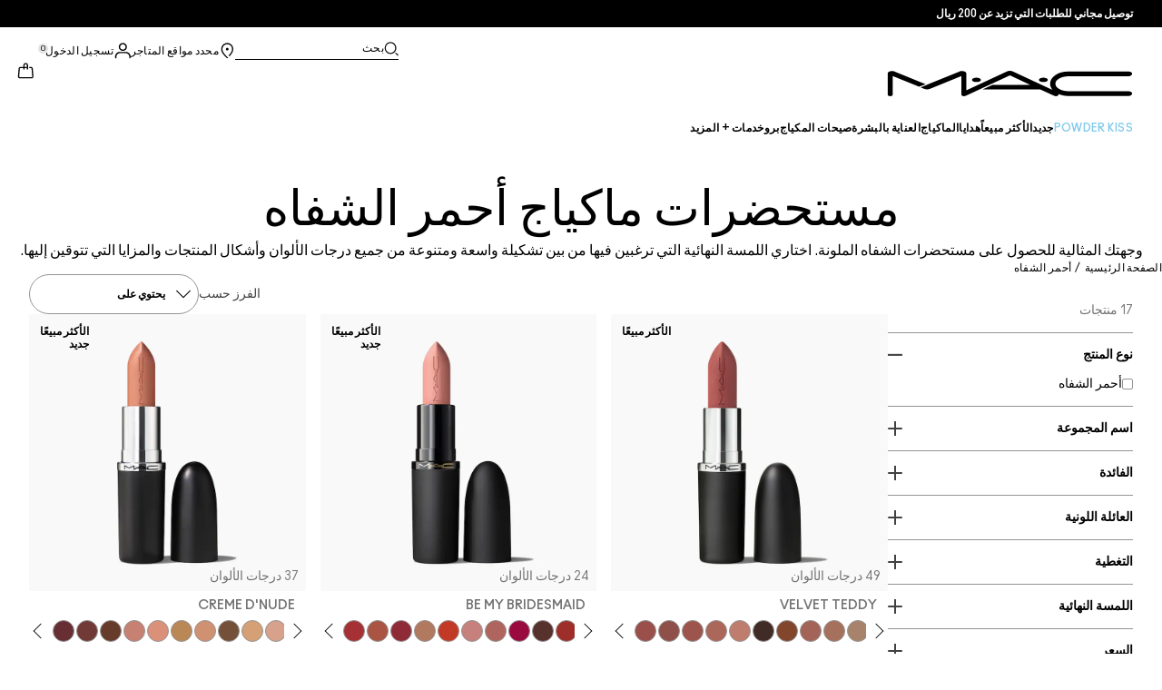

--- FILE ---
content_type: text/html; charset=utf-8
request_url: https://www.maccosmetics-qa.com/ar/products/lips/lipstick-makeup
body_size: 59839
content:
<!DOCTYPE html>
<html lang="ar-QA" dir="rtl" data-lang="ar-QA">
  <head>
    <meta content="QHokcw0IJh52Il9ZfT5WIRF5GxcaDh1258s4tPqJEn83DJePsKU_QfP4" name="csrf-token">
    <title>مستحضرات ماكياج أحمر الشفاه | ماك كوزمتيكس – الموقع الإلكتروني الرسمي</title>
<meta name="turbo-visit-control" content="reload">
<meta charset="utf-8">
<meta http-equiv="X-UA-Compatible" content="IE=edge">
<meta name="viewport" content="width=device-width, initial-scale=1.0">


<link rel="preconnect" href="https://assets.sdcdn.io">
<link rel="preconnect" href="https://assets.sdcdn.io" crossorigin>
<link rel="preconnect" href="https://sdcdn.io">
<link rel="preconnect" href="https://sdcdn.io" crossorigin>
<link rel="preconnect" href="https://cdn.cookielaw.org">
<link rel="preconnect" href="https://cdn.cookielaw.org" crossorigin>
<link rel="canonical" href="https://www.maccosmetics-qa.com/ar/products/lips/lipstick-makeup"><link rel="alternate" href="https://www.maccosmetics.gr/products/13854/μακιγιαζ/χειλη/κραγιον" hreflang="el-gr"><link rel="alternate" href="https://www.maccosmetics.ca/products/13854/lips/lipstick" hreflang="en-ca"><link rel="alternate" href="https://www.maccosmetics.co.nz/products/13854/lips/lipstick" hreflang="en-nz"><link rel="alternate" href="https://www.maccosmetics.com/products/13854/makeup/lips/lipstick" hreflang="en-us"><link rel="alternate" href="https://www.maccosmetics.com.mx/products/13854/productos/maquillaje/labios/labiales" hreflang="es-mx"><link rel="alternate" href="https://www.maccosmetics.co.il/products/13854/מוצרים/איפור/כל-מוצרי-השפתיים/שפתון" hreflang="he-il"><link rel="alternate" href="https://www.maccosmetics.jp/products/13854/makeup/lips/lipstick" hreflang="ja-jp"><link rel="alternate" href="https://www.maccosmetics.co.kr/products/13854/makeup/lipstick" hreflang="ko-kr"><link rel="alternate" href="https://www.maccosmetics.com.br/products/13854/produtos/maquiagem/lábios/batom" hreflang="pt-br"><link rel="alternate" href="https://www.maccosmetics.com/products/13854/makeup/lips/lipstick" hreflang="x-default"><link rel="alternate" href="https://www.maccosmetics.com.tw/products/13854" hreflang="zh-tw"><link rel="alternate" media="handheld" href="https://m.maccosmetics-qa.com/ar/products/lips/lipstick-makeup"><link rel="alternate" media="only screen and (max-width: 640px)" href="https://m.maccosmetics-qa.com/ar/products/lips/lipstick-makeup">
<meta name="description" content="أحمر الشفاه: المنتج الاستثنائي صاحب الفضل في شهرة ماك. اختاري من بين مئات الدرجات اللونية واللمسات النهائية المواكبة لأحدث صيحات الموضة الراقية لتغطية شفاهك، وتحديدها، وإبراز جمالها. الشحن مجاناً."><meta property="og:description" content="أحمر الشفاه: المنتج الاستثنائي صاحب الفضل في شهرة ماك. اختاري من بين مئات الدرجات اللونية واللمسات النهائية المواكبة لأحدث صيحات الموضة الراقية لتغطية شفاهك، وتحديدها، وإبراز جمالها. الشحن مجاناً."><meta property="og:title" content="مستحضرات ماكياج أحمر الشفاه | ماك كوزمتيكس – الموقع الإلكتروني الرسمي"><meta property="og:type" content="website"><meta property="og:url" content="https://www.maccosmetics-qa.com/ar/products/lips/lipstick-makeup">

<script type="application/ld+json">
  {"@context":"http://www.schema.org","@graph":[{"name":"مستحضرات ماكياج أحمر الشفاه | ماك كوزمتيكس – الموقع الإلكتروني الرسمي","description":"أحمر الشفاه: المنتج الاستثنائي صاحب الفضل في شهرة ماك. اختاري من بين مئات الدرجات اللونية واللمسات النهائية المواكبة لأحدث صيحات الموضة الراقية لتغطية شفاهك، وتحديدها، وإبراز جمالها. الشحن مجاناً.","url":"https://www.maccosmetics-qa.com/ar/products/lips/lipstick-makeup","@type":["FAQPage"],"@id":"https://www.maccosmetics-qa.com/ar/products/lips/lipstick-makeup#faq","dateModified":"2026-01-23T22:16:26.211093Z","datePublished":"2026-01-23T22:16:26.211093Z","inLanguage":"ar-QA","mainEntity":[{"@id":"https://www.maccosmetics-qa.com/ar/products/lips/lipstick-makeup#question-1"},{"@id":"https://www.maccosmetics-qa.com/ar/products/lips/lipstick-makeup#question-2"},{"@id":"https://www.maccosmetics-qa.com/ar/products/lips/lipstick-makeup#question-3"}]},[{"name":"ما درجات ألوان أحمر الشفاه الأكثر شهرة وإقبالاً عليها من ماك؟","position":1,"@type":"Question","@id":"https://www.maccosmetics-qa.com/ar/products/lips/lipstick-makeup#question-1","inLanguage":"ar-QA","acceptedAnswer":{"text":"<p>\nإذا كنت تبحثين عن أحمر شفاه بلمسة نهائية مت فإن الدرجات الأكثر إقبالاً عليها لدينا هي Chili، و Velvet Teddy، وMehr. أما في ما يتعلق بأحمر الشفاه بلمسة نهائية ساتين، فالدرجات المفضلة لدى عميلاتنا هي: Twig، وFaux، وSnob. تمنحك جميع هذه الدرجات لوناً غنياً وثابتاً يدوم طويلاً، كما أنها تلائم مجموعة واسعة من درجات ألوان البشرة. \n</p>","@type":"Answer","inLanguage":"ar-QA"}},{"name":"ما درجات ألوان أحمر الشفاه المفضلة في الوقت الحالي؟","position":2,"@type":"Question","@id":"https://www.maccosmetics-qa.com/ar/products/lips/lipstick-makeup#question-2","inLanguage":"ar-QA","acceptedAnswer":{"text":"<p>\n\tتُعد درجات النيود والخوخي والوردي رائجة في الوقت الحالي. نرشح لك أحمر الشفاه Lustreglass Lipstick بدرجة Thanks, It's M·A·C! وهي درجة بلون وردي محايد ذي لمسة نهائية لامعة. تُعد درجات اللون الخوخي المفضلة إذا كنت تبحثين عن إطلالة أكثر عمقاً، أما الإطلالة الهادئة فتُعد درجات النيود التي تماثل لون بشرتك الخيار الأمثل لابتكارها.\n</p>","@type":"Answer","inLanguage":"ar-QA"}},{"name":"ما البرايمر الذي ينبغي استخدامه على البشرة في منطقة محيط العينين؟","position":3,"@type":"Question","@id":"https://www.maccosmetics-qa.com/ar/products/lips/lipstick-makeup#question-3","inLanguage":"ar-QA","acceptedAnswer":{"text":"<p>\nبرايمر العيون Prep + Prime 24-Hour Extend Eye Base. يحافظ برايمر العيون هذا على نضارة ماكياجك وألوانه النابضة بالحياة على مدار اليوم، كما أنه يزيد من ثبات الآيشادو حتى 24 ساعة.\n</p>","@type":"Answer","inLanguage":"ar-QA"}}]]}
</script>



<script type="application/ld+json">
  {"@type":"BreadcrumbList","@context":"https://schema.org","itemListElement":[{"name":"Home","position":1,"item":"https://www.maccosmetics-qa.com/ar","@type":"ListItem"},{"name":"أحمر الشفاه","position":2,"item":"https://www.maccosmetics-qa.com/ar/products/hmr-lshfh","@type":"ListItem"}]}
</script>
<link rel="shortcut icon" type="image/x-icon" href="/brands/mac/favicon-53233fa7b1fa71bb5005113732a45fc6.ico?vsn=d">
<link rel="apple-touch-icon" href="/brands/mac/apple-touch-icon-0037bb3168955e9a4c60e11fce29c8ef.png?vsn=d">

  
  


<link rel="preload" as="image" fetchpriority="high" imagesizes="(min-width: 320px) and (max-width: 767px) 90vw, (min-width: 768px) and (max-width: 1339px) and (orientation: portrait) 45vw, (min-width: 1024px) and (max-width: 1439px) and (orientation: landscape) 45vw, (min-width: 1440px) 20vw, 333px" imagesrcset="https://sdcdn.io/mc/mac_sku_NY9N37_3000x3000_0S.png?width=335px&amp;height=418px 335w, https://sdcdn.io/mc/mac_sku_NY9N37_3000x3000_0S.png?width=650px&amp;height=750px 354w, https://sdcdn.io/mc/mac_sku_NY9N37_3000x3000_0S.png?width=650px&amp;height=750px 315w, https://sdcdn.io/mc/mac_sku_NY9N37_3000x3000_0S.png?width=650px&amp;height=750px 472w" media="(max-width: 1023px)">

  <link as="font" fetchpriority="high" href="/_fonts/maccosmetics/Ano/AnoBold-Regular.woff2" rel="preload" type="font/woff2" crossorigin>

  <link as="font" fetchpriority="high" href="/_fonts/maccosmetics/Ano/AnoRegular-Regular.woff2" rel="preload" type="font/woff2" crossorigin>

  <link as="font" fetchpriority="high" href="/_fonts/maccosmetics/Ano/AnoBlack-Regular.woff2" rel="preload" type="font/woff2" crossorigin>

  <link as="font" fetchpriority="high" href="/_fonts/maccosmetics/Roboto/RobotoMono-Regular.woff2" rel="preload" type="font/woff2" crossorigin>

  <link as="font" fetchpriority="high" href="/_fonts/maccosmetics/Roboto/RobotoMono-Bold.woff2" rel="preload" type="font/woff2" crossorigin>

<style>
  @font-face {
  font-family: "Ano";
  src: url("/_fonts/maccosmetics/Ano/AnoBold-Regular.woff2") format("woff2");
  font-weight: 700;
  font-style: normal;
}

@font-face {
  font-family: "Ano";
  src: url("/_fonts/maccosmetics/Ano/AnoRegular-Regular.woff2") format("woff2");
  font-weight: 400;
  font-style: normal;
}

@font-face {
  font-family: "Ano";
  src: url("/_fonts/maccosmetics/Ano/AnoBlack-Regular.woff2") format("woff2");
  font-weight: 900;
  font-style: normal;
}

/* A necessary font-face for Ano Regular to be bold without changing font weight*/
@font-face {
  font-family: "Ano Regular";
  src: url("/_fonts/maccosmetics/Ano/AnoRegular-Regular.woff2") format("woff2");
  font-weight: 400;
  font-style: normal;
}

@font-face {
  font-family: "Ano Bold Regular";
  src: url("/_fonts/maccosmetics/Ano/AnoBold-Regular.woff2") format("woff2");
  font-weight: 400;
  font-style: normal;
}

@font-face {
  font-family: "Ano Black Regular";
  src: url("/_fonts/maccosmetics/Ano/AnoBlack-Regular.woff2") format("woff2");
  font-weight: 400;
  font-style: normal;
}

@font-face {
  font-family: "Roboto Mono Regular";
  src: url("/_fonts/maccosmetics/Roboto/RobotoMono-Regular.woff2") format("woff2");
  font-weight: 400;
  font-style: normal;
}

@font-face {
  font-family: "Roboto Mono Bold";
  src: url("/_fonts/maccosmetics/Roboto/RobotoMono-Bold.woff2") format("woff2");
  font-weight: 400;
  font-style: normal;
}

</style>
<link phx-track-static rel="stylesheet" type="text/css" href="/assets/app-fca8c5a66dfbcfdfcedf9db0603517b2.css?vsn=d">
<link phx-track-static rel="stylesheet" type="text/css" href="/brands/default/vars-2e7a9e5aba9c486d87d03bd8e80ce7a6.css?vsn=d">
<link phx-track-static rel="stylesheet" type="text/css" href="/brands/default/token_vars-b5845b4b59c8358d00077bbdb3088661.css?vsn=d">
<link phx-track-static rel="stylesheet" href="/brands/mac/vars-d4396db7dd8b376a13a9c46347b18061.css?vsn=d">
<link phx-track-static rel="stylesheet" type="text/css" href="/brands/mac/token_vars-93685e319466dc838fb92c493c55eb42.css?vsn=d">
<link phx-track-static rel="stylesheet" type="text/css" href="/brands/mac/token_vars_md-3c86401e2867d3dd47f4bbae1aacf80e.css?vsn=d">
<link phx-track-static rel="stylesheet" type="text/css" href="/brands/default/token_classes-2f6e656fe2e32fea91c05976723373b5.css?vsn=d">
<link phx-track-static rel="stylesheet" type="text/css" href="/brands/default/rtl-2e5284d5d03a764567d5ee397482a13d.css?vsn=d">





  
  <style id="elc-styled-components-wrapper" data-styled="active"></style>
  
  


  <script src="https://js.sentry-cdn.com/52f2679b6ee3c36328869efbeab55e91.min.js" crossorigin="anonymous">
  </script>
  <script>
  if (window.Sentry) {
    Sentry.onLoad(function() {
      Sentry.init({
        dsn: "https://52f2679b6ee3c36328869efbeab55e91@o1412351.ingest.sentry.io/4506179240460288",
        denyUrls: [
          "akam/",
          "boomerang/",
          "braze",
          "maps/api",
          "otBannerSdk",
          "resources/",
          "scripttemplates",
          "sentryWrapped",
          "smartserve",
          "static/",
          "tag-builds",
          "tag/tag",
          "ymkmodule"
        ],
        ignoreErrors: [
          "_AutofillCallbackHandler",
          "AbortError",
          "Attempt to use history.replaceState() more than 100 times per 30 seconds",
          "Cannot read properties of null",
          "Cannot read properties of undefined",
          "Failed to fetch",
          "Failed to load script",
          "Failed to read the 'sessionStorage' property from 'Window': Access is denied for this document.",
          "Non-Error exception captured with keys",
          "NotAllowedError",
          "null is not an object",
          "PerformanceMonitoringJavascriptInterface",
          "Script error",
          "The operation is insecure",
          "The operation was aborted",
          "triggerType",
          "TypeError: null is not an object (evaluating 'window.top.document')",
          "undefined is not an object",
          "window.webkit.messageHandlers"
        ],
        environment: "prod",
        release: "sha-aecf6e8"
      });
      Sentry.setTag('tenant', "maccosmetics-qa.com");
      Sentry.setTag('region', "emea");
    });
  }
  </script>

<script defer phx-track-static type="text/javascript" src="/assets/app-7b95e6611da5daef5c09752f36ab44bb.js?vsn=d">
</script>
    
  
<script>(window.BOOMR_mq=window.BOOMR_mq||[]).push(["addVar",{"rua.upush":"false","rua.cpush":"false","rua.upre":"false","rua.cpre":"false","rua.uprl":"false","rua.cprl":"false","rua.cprf":"false","rua.trans":"","rua.cook":"false","rua.ims":"false","rua.ufprl":"false","rua.cfprl":"false","rua.isuxp":"false","rua.texp":"norulematch","rua.ceh":"false","rua.ueh":"false","rua.ieh.st":"0"}]);</script>
                              <script>!function(e){var n="https://s.go-mpulse.net/boomerang/";if("False"=="True")e.BOOMR_config=e.BOOMR_config||{},e.BOOMR_config.PageParams=e.BOOMR_config.PageParams||{},e.BOOMR_config.PageParams.pci=!0,n="https://s2.go-mpulse.net/boomerang/";if(window.BOOMR_API_key="6AXXB-9RJRL-JVW3V-6L722-VSEL7",function(){function e(){if(!r){var e=document.createElement("script");e.id="boomr-scr-as",e.src=window.BOOMR.url,e.async=!0,o.appendChild(e),r=!0}}function t(e){r=!0;var n,t,a,i,d=document,O=window;if(window.BOOMR.snippetMethod=e?"if":"i",t=function(e,n){var t=d.createElement("script");t.id=n||"boomr-if-as",t.src=window.BOOMR.url,BOOMR_lstart=(new Date).getTime(),e=e||d.body,e.appendChild(t)},!window.addEventListener&&window.attachEvent&&navigator.userAgent.match(/MSIE [67]\./))return window.BOOMR.snippetMethod="s",void t(o,"boomr-async");a=document.createElement("IFRAME"),a.src="about:blank",a.title="",a.role="presentation",a.loading="eager",i=(a.frameElement||a).style,i.width=0,i.height=0,i.border=0,i.display="none",o.appendChild(a);try{O=a.contentWindow,d=O.document.open()}catch(_){n=document.domain,a.src="javascript:var d=document.open();d.domain='"+n+"';void 0;",O=a.contentWindow,d=O.document.open()}if(n)d._boomrl=function(){this.domain=n,t()},d.write("<bo"+"dy onload='document._boomrl();'>");else if(O._boomrl=function(){t()},O.addEventListener)O.addEventListener("load",O._boomrl,!1);else if(O.attachEvent)O.attachEvent("onload",O._boomrl);d.close()}function a(e){window.BOOMR_onload=e&&e.timeStamp||(new Date).getTime()}if(!window.BOOMR||!window.BOOMR.version&&!window.BOOMR.snippetExecuted){window.BOOMR=window.BOOMR||{},window.BOOMR.snippetStart=(new Date).getTime(),window.BOOMR.snippetExecuted=!0,window.BOOMR.snippetVersion=14,window.BOOMR.url=n+"6AXXB-9RJRL-JVW3V-6L722-VSEL7";var i=document.currentScript||document.getElementsByTagName("script")[0],o=i.parentNode,r=!1,d=document.createElement("link");if(d.relList&&"function"==typeof d.relList.supports&&d.relList.supports("preload")&&"as"in d)window.BOOMR.snippetMethod="p",d.href=window.BOOMR.url,d.rel="preload",d.as="script",d.addEventListener("load",e),d.addEventListener("error",function(){t(!0)}),setTimeout(function(){if(!r)t(!0)},3e3),BOOMR_lstart=(new Date).getTime(),o.appendChild(d);else t(!1);if(window.addEventListener)window.addEventListener("load",a,!1);else if(window.attachEvent)window.attachEvent("onload",a)}}(),"".length>0)if(e&&"performance"in e&&e.performance&&"function"==typeof e.performance.setResourceTimingBufferSize)e.performance.setResourceTimingBufferSize();!function(){if(BOOMR=e.BOOMR||{},BOOMR.plugins=BOOMR.plugins||{},!BOOMR.plugins.AK){var n=""=="true"?1:0,t="",a="amlprxaxeeo4m2lt64rq-f-62e65dc34-clientnsv4-s.akamaihd.net",i="false"=="true"?2:1,o={"ak.v":"39","ak.cp":"1510972","ak.ai":parseInt("944143",10),"ak.ol":"0","ak.cr":10,"ak.ipv":4,"ak.proto":"h2","ak.rid":"a5b483b9","ak.r":44332,"ak.a2":n,"ak.m":"dscx","ak.n":"essl","ak.bpcip":"3.22.248.0","ak.cport":46744,"ak.gh":"23.33.28.200","ak.quicv":"","ak.tlsv":"tls1.3","ak.0rtt":"","ak.0rtt.ed":"","ak.csrc":"-","ak.acc":"","ak.t":"1769207587","ak.ak":"hOBiQwZUYzCg5VSAfCLimQ==CmUJrgBAbSH5gR+n0DcQfiTj8a/MhPml6hd777xibXFLxS6L4MHnSoFqFtn+1TaA/ifD8LpBgYgISm2y7bYYDhjJn50+RcgRUrWvNqDgSgyeNhvMDSn0xRv/sMhLdU+paItfUu/8RR7VbYaCg2npOjfzBLbMBIZCccvhXmeFSLtl/HbaQPp9XV1Z5ckC2M+LRSXE7FIjvZ8IvLXT9Vc23pnMKdHGifYhmQibtUIVYs2c0/ctbruRTZMteMwbnrhekmk8X7pUGvM5WYDQd25TKk5hcj7o7vm1M6rNc6ScT8SZZOsAi43XlLTpDbw9zBuBaPAD62FH+gnDI7u6QhYawa2zIencVrz9rC2j770AdO6z4AlFpyVZ6zT1to8vH79+NZDrLqBvadNzQ14e2Ib7DY8SrkFj+BXqfdrXZXreYEM=","ak.pv":"139","ak.dpoabenc":"","ak.tf":i};if(""!==t)o["ak.ruds"]=t;var r={i:!1,av:function(n){var t="http.initiator";if(n&&(!n[t]||"spa_hard"===n[t]))o["ak.feo"]=void 0!==e.aFeoApplied?1:0,BOOMR.addVar(o)},rv:function(){var e=["ak.bpcip","ak.cport","ak.cr","ak.csrc","ak.gh","ak.ipv","ak.m","ak.n","ak.ol","ak.proto","ak.quicv","ak.tlsv","ak.0rtt","ak.0rtt.ed","ak.r","ak.acc","ak.t","ak.tf"];BOOMR.removeVar(e)}};BOOMR.plugins.AK={akVars:o,akDNSPreFetchDomain:a,init:function(){if(!r.i){var e=BOOMR.subscribe;e("before_beacon",r.av,null,null),e("onbeacon",r.rv,null,null),r.i=!0}return this},is_complete:function(){return!0}}}}()}(window);</script></head>
  <body class="overflow-x-hidden bg-bg text-body">
    <div id="phx-GI187UdvAUPygdrG" data-phx-main data-phx-session="SFMyNTY.[base64].3ZE33Tq0HRxIkmjhtvj8kx6y7s23qqQZ6GLzVTXYNl4" data-phx-static="SFMyNTY.[base64].rmzQ8E6E2pmW3SYdNJClauwi0ZEEENQNWoBZ_jzkofI">
  

  <div class="relative font-body max-md:h-full">
    <div id="hook-relay" phx-hook="HookRelay"></div>
    
    <section class="search_overlay fixed max-xl:top-0 hidden w-full h-full pt-4 m-auto bg-transparent min-h-96" data-controller="search" id="predictive_search_section" phx-hook="predictiveSearch">
      <div></div>
    </section>
    <div class="min-h-screen">
      <header class="layout-header" data-controller="header-scroll mobile-header gnav-account " data-header-scroll-target="header" data-gnav-account-user-account-path-value="/account/index.tmpl" phx-update="ignore" id="enterprise-header" vulcan-id="header">
  <div class="skip-link">
    <p>
      <a href="#main-content">::elc_general.skip_link::</a>
    </p>
  </div>

  <div class="promo-bar">
  <div class="promo-bar-inner-container">
    <p class="promo-bar-paragraph">
      





<a href="/ar/products/bestsellers" class="promo-bar-left-text">
  
  
  
    توصيل مجاني للطلبات التي تزيد عن 200 ريال
  
</a>




      
    </p>

    
  </div>
</div>

  <div class="gnav-desktop-overlay-shadow"></div>

  <div class="header-background relative w-full">
    <div class="header-container">
      
      <div>
  <div class="utility-nav">
    <button aria-label="::elc_general.aria_menu::" class="mobile-header-secondary-links-inner-container" type="button" id="menu-button" data-action="mobile-header#toggleSidebar keydown.enter-&gt;mobile-header#focusSidebarOnOpen">
  
  <svg class="header-secondary-links-icon" fill="none" height="19" viewbox="0 0 19 19" width="19" xmlns="http://www.w3.org/2000/svg"><path d="M17.969 14.5968L18.0574 14.6008C18.4933 14.6453 18.833 15.0153 18.833 15.4651C18.833 15.9149 18.4933 16.2849 18.0574 16.3294L17.969 16.3334H1.69706C1.21964 16.3334 0.833008 15.9449 0.833008 15.4651C0.833008 14.9854 1.21964 14.5968 1.69706 14.5968H17.969ZM17.969 8.46511L18.0574 8.4691C18.4933 8.51359 18.833 8.88361 18.833 9.33337C18.833 9.78314 18.4933 10.1532 18.0574 10.1976L17.969 10.2016H1.69706C1.21964 10.2016 0.833008 9.81312 0.833008 9.33337C0.833008 8.85362 1.21964 8.46511 1.69706 8.46511H17.969ZM17.969 2.33337L18.0574 2.33737C18.4933 2.38185 18.833 2.75187 18.833 3.20164C18.833 3.6514 18.4933 4.02143 18.0574 4.06591L17.969 4.0699H1.69706C1.21964 4.0699 0.833008 3.68139 0.833008 3.20164C0.833008 2.72189 1.21964 2.33337 1.69706 2.33337H17.969Z" fill="black"></path></svg>

  <span class="screen-reader-only levelOne">
    ::elc_general.menu::
  </span>
  
</button>





    <a href="/ar" title="MAC Cosmetics" class="utility-nav-logo">
  
  <svg class="header-brand-logo" fill="none" height="52" viewbox="0 0 500 52" width="500" xmlns="http://www.w3.org/2000/svg"><title>Mac Cosmetics logo</title><path fill-rule="evenodd" clip-rule="evenodd" d="M493.098 41.6178H369.266C354.716 41.6178 343.035 34.5796 343.035 26.3172C343.035 18.0548 354.716 11.0165 369.266 11.0165H493.098C496.921 11.0165 500 8.7724 500 6.12029C500 3.36615 496.921 1.22406 493.098 1.22406H369.266C348.45 1.22406 332.201 12.2406 332.201 26.4192C332.201 30.7034 333.583 34.6816 336.875 38.8639L257.118 1.73408C254.78 0.612029 252.55 0 249.895 0C247.24 0 245.116 0.612029 242.673 1.73408L160.792 39.7819V5.50825C160.792 2.75412 156.969 0.612029 152.19 0.612029C149.004 0.612029 147.092 1.42806 147.092 1.42806L67.229 33.8656L74.1321 36.6197C76.2561 37.4357 78.1677 37.8437 80.5041 37.8437C82.8406 37.8437 84.7522 37.4357 86.8762 36.6197L150.703 10.6085V48.5543C150.703 50.3902 153.04 51.8184 155.801 51.8184H156.226C157.5 51.8184 158.668 51.5123 159.624 51.1043L250.002 9.18041L291.526 28.5614H214.424L193.928 38.0478H312.024L340.38 51.2064C341.336 51.6145 342.504 51.9203 343.777 51.9203C346.858 51.9203 349.301 50.4924 349.301 48.6562C349.301 48.4523 349.301 47.9421 348.769 47.3302C354.185 49.6763 361.089 51.5123 369.266 51.4104H493.098C496.921 51.4104 500 49.1662 500 46.5142C499.893 43.76 496.814 41.6178 493.098 41.6178ZM181.511 22.9326C186.609 22.9326 190.644 20.9944 190.644 18.5463C190.644 16.2002 186.504 14.1601 181.511 14.1601C176.414 14.1601 172.378 16.0982 172.378 18.5463C172.378 20.9944 176.52 22.9326 181.511 22.9326ZM309.269 18.5463C309.269 16.0982 313.411 14.1601 318.402 14.1601C323.5 14.1601 327.535 16.2002 327.535 18.5463C327.535 20.9944 323.5 22.9326 318.402 22.9326C313.304 22.9326 309.269 20.9944 309.269 18.5463ZM13.7 1.40566L77.4209 27.3149L64.1458 32.619L10.1954 10.6881V48.7359C10.1954 50.5719 7.96511 52 5.09768 52C2.33644 52 0 50.5719 0 48.7359V5.48585C0 2.73173 3.82325 0.487623 8.60232 0.589626C11.6822 0.589626 13.7 1.40566 13.7 1.40566Z" fill="black"></path></svg>

  <span class="screen-reader-only">MAC Cosmetics</span>
</a>



    <div class="desktop-header-secondary-links-container">
      <div class="vulcan-loading" phx-connected="[[&quot;remove_class&quot;,{&quot;names&quot;:[&quot;vulcan-loading&quot;]}]]">
        <button aria-label="بحث" class="desktop-header-search-container" type="button" vulcan-id="search-icon-desktop" vulcan-toggle="predictive">
  
  <svg class="header-search-icon" fill="none" height="17" viewbox="0 0 17 17" width="17" xmlns="http://www.w3.org/2000/svg"><path d="M13.8468 12.6427L16.623 15.2102C16.8772 15.4473 16.9052 15.8432 16.6821 16.1116C16.4564 16.383 16.0683 16.4056 15.8106 16.1778L15.8062 16.1739L13.0399 13.6155L13.8468 12.6427Z" fill="black"></path><path fill-rule="evenodd" clip-rule="evenodd" d="M7.60171 1.61323C4.54901 1.61323 2.0743 4.16482 2.0743 7.31237C2.0743 10.4599 4.54901 13.0115 7.60171 13.0115C10.6544 13.0115 13.1291 10.4599 13.1291 7.31237C13.1291 4.16482 10.6544 1.61323 7.60171 1.61323ZM0.833008 7.31237C0.833008 3.45798 3.86346 0.333374 7.60171 0.333374C11.34 0.333374 14.3704 3.45798 14.3704 7.31237C14.3704 11.1668 11.34 14.2914 7.60171 14.2914C3.86346 14.2914 0.833008 11.1668 0.833008 7.31237Z" fill="black"></path></svg>

  <span class="header-search-text levelOne">
    بحث
  </span>
  
</button>




      </div>

      





<a href="/ar/store-locator" class="desktop-header-secondary-links-inner-container desktop-header-accessibility-location" phx-click="[[&quot;dispatch&quot;,{&quot;detail&quot;:{&quot;event_name&quot;:&quot;analytics.gnavPromo&quot;,&quot;payload&quot;:{&quot;promo_pos&quot;:[&quot;&quot;],&quot;promo_name&quot;:&quot;محدد مواقع المتاجر&quot;}},&quot;event&quot;:&quot;phx:trackEvent&quot;}]]">
  
  <svg class="header-secondary-links-icon" fill="none" height="19" viewbox="0 0 19 19" width="19" xmlns="http://www.w3.org/2000/svg"><path d="M9.82773 9.10753C10.6819 9.10753 11.3765 8.39155 11.3765 7.51098C11.3765 6.63041 10.6819 5.91443 9.82773 5.91443C8.97351 5.91443 8.27895 6.63041 8.27895 7.51098C8.27895 8.39155 8.97351 9.10753 9.82773 9.10753Z" fill="black"></path><path fill-rule="evenodd" clip-rule="evenodd" d="M2.83301 7.77432C2.83301 2.94357 6.44249 0.333374 9.82773 0.333374C11.7665 0.333374 13.6262 1.12214 14.939 2.50135L14.9397 2.5021C16.2324 3.86926 16.8792 5.70595 16.8304 7.79465C16.8289 9.92915 15.5919 12.3476 13.2782 14.9646L13.2734 14.97L12.4251 15.8445L11.3974 14.8881L12.2419 14.0176C14.3884 11.5912 15.4148 9.5036 15.4148 7.81547V7.81117L15.4149 7.80687C15.4609 6.07718 14.941 4.61647 13.929 3.54998C12.8955 2.46132 11.4027 1.82563 9.82773 1.82563C7.11539 1.82563 4.24068 3.92117 4.24068 7.81547C4.24068 8.87183 4.63316 10.0729 5.44962 11.4169C6.26494 12.7591 7.49191 14.2252 9.13203 15.8059L10.8567 17.4195L10.5914 17.651C10.4931 17.7367 10.4016 17.8231 10.2978 17.9218L10.2932 17.9263L9.82773 18.3334L9.36605 17.9296L9.36494 17.9286C7.22124 16.0167 5.59312 14.2121 4.49901 12.5245C3.40577 10.8383 2.83301 9.24897 2.83301 7.77432Z" fill="black"></path></svg>

  <span class="desktop-header-secondary-links-text levelOne">
    محدد مواقع المتاجر
  </span>
  
</a>




      <div id="gnav-account-container" phx-update="ignore">
  <a href="/ar/sign-in" title="Account" class="desktop-header-secondary-links-inner-container desktop-header-accessibility-account" phx-click="[[&quot;dispatch&quot;,{&quot;detail&quot;:{&quot;event_name&quot;:&quot;analytics.gnavPromo&quot;,&quot;payload&quot;:{&quot;promo_pos&quot;:[&quot;gnav&quot;],&quot;promo_name&quot;:&quot;تسجيل الدخول&quot;}},&quot;event&quot;:&quot;phx:trackEvent&quot;}]]" data-gnav-account-target="accountLink">
    
  <svg class="header-secondary-links-icon" fill="none" height="19" viewbox="0 0 19 19" width="19" xmlns="http://www.w3.org/2000/svg"><path fill-rule="evenodd" clip-rule="evenodd" d="M5.07976 4.89679C5.07976 7.55883 7.26667 9.58704 9.83951 9.58704C12.4124 9.58704 14.5993 7.68559 14.5993 5.02356C14.5993 2.36153 12.4124 0.333313 9.83951 0.333313C7.26667 0.333313 5.07976 2.23476 5.07976 4.89679ZM6.62346 5.02356C6.62346 3.24887 8.03852 1.85447 9.83951 1.85447C11.6405 1.85447 13.0556 3.37563 13.0556 5.02356C13.0556 6.67148 11.5119 8.06588 9.83951 8.06588C8.16717 8.06588 6.62346 6.79825 6.62346 5.02356Z" fill="black"></path><path d="M0.83374 17.5714V16.1778C0.83374 13.1355 3.25916 10.727 6.32285 10.727H13.3438C16.4075 10.727 18.8329 13.1355 18.8329 16.1778V17.5722H18.8218C18.8214 17.9927 18.478 18.3334 18.0545 18.3334C17.6308 18.3334 17.2872 17.9923 17.2872 17.5714C17.2872 17.5219 17.292 17.4736 17.3011 17.4267V16.1778C17.3011 14.0228 15.5139 12.2481 13.3438 12.2481H6.32285C4.15273 12.2481 2.36558 14.0228 2.36558 16.1778V17.5053C2.36747 17.5271 2.36843 17.5491 2.36843 17.5714C2.36843 17.9923 2.02488 18.3334 1.60108 18.3334C1.17757 18.3334 0.834182 17.9919 0.83374 17.5714Z" fill="black"></path></svg>

    <span class="desktop-header-secondary-links-text" data-gnav-account-target="accountText">
      تسجيل الدخول
    </span>
  </a>
</div>
      <button id="cart-icon" type="button" phx-update="ignore" class="ufc-cart-icon-container" data-action="click-&gt;cart-icon#handleCartIconClick mouseenter-&gt;cart-icon#handleMouseEnter setCartIconCount@window-&gt;cart-icon#setItemsCount" data-cart-target="cartButton" data-controller="cart cart-icon" data-cart-icon-is-drawer-disabled-value="false" data-cart-icon-cart-icon-url-value="/ar/cart" data-mounted="true" tabindex="0" aria-label="View items in shopping cart">
  
  <svg class="ufc-cart-icon-svg" fill="none" height="19" viewbox="0 0 19 19" width="19" xmlns="http://www.w3.org/2000/svg"><path fill-rule="evenodd" clip-rule="evenodd" d="M3.01293 7.02234L3.01285 7.02335L2.27935 16.084L2.27914 16.0865C2.23275 16.632 2.64957 16.9854 3.01901 16.9854H16.647C17.0164 16.9854 17.4333 16.632 17.3869 16.0865L17.3867 16.084L16.6532 7.03182C16.6116 6.5462 16.2363 6.2721 15.9133 6.2721H14.0338V4.92408H15.9133C17.107 4.92408 18.001 5.85333 18.0917 6.92558L18.0919 6.92783L18.8254 15.9797L18.8255 15.9809C18.9268 17.1798 17.9918 18.3334 16.647 18.3334H3.01901C1.67428 18.3334 0.739336 17.18 0.840489 15.9811L0.840607 15.9797L1.57427 6.91711C1.66502 5.84486 2.55905 4.91561 3.7527 4.91561H11.1064V6.26363H3.7527C3.42973 6.26363 3.05452 6.53673 3.01293 7.02234Z" fill="black"></path><path fill-rule="evenodd" clip-rule="evenodd" d="M7.11643 3.05712C7.11643 1.62208 8.26485 0.333374 9.83294 0.333374C11.3891 0.333374 12.5494 1.60983 12.5494 3.05712V7.48693C12.5494 7.85918 12.2264 8.16094 11.8279 8.16094C11.4294 8.16094 11.1064 7.85918 11.1064 7.48693V3.05712C11.1064 2.23445 10.4696 1.68139 9.83294 1.68139C9.19172 1.68139 8.55949 2.23914 8.55949 3.05712V7.48693C8.55949 7.85918 8.23645 8.16094 7.83796 8.16094C7.43947 8.16094 7.11643 7.85918 7.11643 7.48693V3.05712Z" fill="black"></path></svg>

  <span data-cart-icon-target="itemsCount" class="ufc-cart-icon-count" aria-hidden="true">
    0
  </span>
</button>
    </div>
  </div>

  
  <div class="vulcan-loading" phx-connected="[[&quot;remove_class&quot;,{&quot;names&quot;:[&quot;vulcan-loading&quot;]}]]">
    <button aria-label="بحث" class="mobile-header-search-container" type="button" vulcan-toggle="predictive">
  
  <svg class="header-search-icon" fill="none" height="17" viewbox="0 0 17 17" width="17" xmlns="http://www.w3.org/2000/svg"><path d="M13.8468 12.6427L16.623 15.2102C16.8772 15.4473 16.9052 15.8432 16.6821 16.1116C16.4564 16.383 16.0683 16.4056 15.8106 16.1778L15.8062 16.1739L13.0399 13.6155L13.8468 12.6427Z" fill="black"></path><path fill-rule="evenodd" clip-rule="evenodd" d="M7.60171 1.61323C4.54901 1.61323 2.0743 4.16482 2.0743 7.31237C2.0743 10.4599 4.54901 13.0115 7.60171 13.0115C10.6544 13.0115 13.1291 10.4599 13.1291 7.31237C13.1291 4.16482 10.6544 1.61323 7.60171 1.61323ZM0.833008 7.31237C0.833008 3.45798 3.86346 0.333374 7.60171 0.333374C11.34 0.333374 14.3704 3.45798 14.3704 7.31237C14.3704 11.1668 11.34 14.2914 7.60171 14.2914C3.86346 14.2914 0.833008 11.1668 0.833008 7.31237Z" fill="black"></path></svg>

  <span class="header-search-text levelOne">
    بحث
  </span>
  
</button>




  </div>
</div>

      
      <div class="gnav-desktop-header-bottom-row">
        
        <div class="desktop-header-brand-logo-container items-center">
          
          

<a href="/ar" title="MAC Cosmetics" class="desktop-header-brand-logo">
  
  <svg class="header-brand-logo" fill="none" height="52" viewbox="0 0 500 52" width="500" xmlns="http://www.w3.org/2000/svg"><title>Mac Cosmetics logo</title><path fill-rule="evenodd" clip-rule="evenodd" d="M493.098 41.6178H369.266C354.716 41.6178 343.035 34.5796 343.035 26.3172C343.035 18.0548 354.716 11.0165 369.266 11.0165H493.098C496.921 11.0165 500 8.7724 500 6.12029C500 3.36615 496.921 1.22406 493.098 1.22406H369.266C348.45 1.22406 332.201 12.2406 332.201 26.4192C332.201 30.7034 333.583 34.6816 336.875 38.8639L257.118 1.73408C254.78 0.612029 252.55 0 249.895 0C247.24 0 245.116 0.612029 242.673 1.73408L160.792 39.7819V5.50825C160.792 2.75412 156.969 0.612029 152.19 0.612029C149.004 0.612029 147.092 1.42806 147.092 1.42806L67.229 33.8656L74.1321 36.6197C76.2561 37.4357 78.1677 37.8437 80.5041 37.8437C82.8406 37.8437 84.7522 37.4357 86.8762 36.6197L150.703 10.6085V48.5543C150.703 50.3902 153.04 51.8184 155.801 51.8184H156.226C157.5 51.8184 158.668 51.5123 159.624 51.1043L250.002 9.18041L291.526 28.5614H214.424L193.928 38.0478H312.024L340.38 51.2064C341.336 51.6145 342.504 51.9203 343.777 51.9203C346.858 51.9203 349.301 50.4924 349.301 48.6562C349.301 48.4523 349.301 47.9421 348.769 47.3302C354.185 49.6763 361.089 51.5123 369.266 51.4104H493.098C496.921 51.4104 500 49.1662 500 46.5142C499.893 43.76 496.814 41.6178 493.098 41.6178ZM181.511 22.9326C186.609 22.9326 190.644 20.9944 190.644 18.5463C190.644 16.2002 186.504 14.1601 181.511 14.1601C176.414 14.1601 172.378 16.0982 172.378 18.5463C172.378 20.9944 176.52 22.9326 181.511 22.9326ZM309.269 18.5463C309.269 16.0982 313.411 14.1601 318.402 14.1601C323.5 14.1601 327.535 16.2002 327.535 18.5463C327.535 20.9944 323.5 22.9326 318.402 22.9326C313.304 22.9326 309.269 20.9944 309.269 18.5463ZM13.7 1.40566L77.4209 27.3149L64.1458 32.619L10.1954 10.6881V48.7359C10.1954 50.5719 7.96511 52 5.09768 52C2.33644 52 0 50.5719 0 48.7359V5.48585C0 2.73173 3.82325 0.487623 8.60232 0.589626C11.6822 0.589626 13.7 1.40566 13.7 1.40566Z" fill="black"></path></svg>

</a>
        </div>

        
        <div class="gnav-desktop-container">
  <nav id="desktop-nav" phx-hook="accessibilityDesktopNav" class="gnav-desktop-top-level-container">
    <div class="gnav-desktop-top-level-row">
      <div class="gnav-desktop-nav-item-group ">
        <div class="gnav-desktop-nav-item">
          





<a href="/ar/product/powder-kiss-lip-cheek-mousse" class="gnav-desktop-top-level-title" phx-click="[[&quot;dispatch&quot;,{&quot;detail&quot;:{&quot;event_name&quot;:&quot;analytics.gnavPromo&quot;,&quot;payload&quot;:{&quot;promo_pos&quot;:[&quot;&quot;],&quot;promo_name&quot;:&quot;&lt;span style=\&quot;color:#83CBEB;\&quot;&gt;POWDER KISS&lt;/span&gt;&quot;}},&quot;event&quot;:&quot;phx:trackEvent&quot;}]]" aria-label="::elc_general.view_menu::">
  
  
  
    <span style="color:#83CBEB;">POWDER KISS</span>
  
</a>




          
        </div>

        
        
      </div><div class="gnav-desktop-nav-item-group navbar-level-2-content-group">
        <div class="gnav-desktop-nav-item">
          





<a href="/ar/products/collections" class="gnav-desktop-top-level-title" phx-click="[[&quot;dispatch&quot;,{&quot;detail&quot;:{&quot;event_name&quot;:&quot;analytics.gnavPromo&quot;,&quot;payload&quot;:{&quot;promo_pos&quot;:[&quot;&quot;],&quot;promo_name&quot;:&quot;جديد&quot;}},&quot;event&quot;:&quot;phx:trackEvent&quot;}]]" aria-label="::elc_general.view_menu::">
  
  
  
    جديد
  
</a>




          <button id="جديد" phx-hook="accessibilitySubNavToggle" data-accessibility="trigger" class="gnav-desktop-top-level-accessibility-trigger-container" aria-label="::elc_general.view_menu::">
            
  <svg class="gnav-desktop-top-level-accessibility-trigger-icon" fill="currentColor" height="16" role="button" viewbox="0 0 16 16" width="16" xmlns="http://www.w3.org/2000/svg"><path fill-rule="evenodd" clip-rule="evenodd" d="M8 10.9228L0.677179 3.6L0 4.27718L8 12.2772L16 4.27718L15.3228 3.6L8 10.9228Z" fill="currentColor"></path></svg>

          </button>
        </div>

        
        <div class="gnav-desktop-sub-nav-container">
          <div class="gnav-desktop-sub-nav-content">
            <div class="gnav-desktop-sub-nav-content-column space-y-4">
              







<p class="gnav-desktop-sub-nav-category-title levelOne">
  وصلت تواً
</p>


              
                





<a href="/ar/product/powder-kiss-lip-cheek-mousse" title="Powder Kiss Lip + Cheek Mousse" class="gnav-desktop-sub-nav-item-text" phx-click="[[&quot;dispatch&quot;,{&quot;detail&quot;:{&quot;event_name&quot;:&quot;analytics.gnavPromo&quot;,&quot;payload&quot;:{&quot;promo_pos&quot;:[&quot;&quot;],&quot;promo_name&quot;:&quot;Powder Kiss Lip + Cheek Mousse&quot;}},&quot;event&quot;:&quot;phx:trackEvent&quot;}]]">
  
  
  
    Powder Kiss Lip + Cheek Mousse
  
</a>









<a href="/ar/product/powder-kiss-hazy-matte-lipstick" title="Powder Kiss Hazy Matte Lipstick" class="gnav-desktop-sub-nav-item-text" phx-click="[[&quot;dispatch&quot;,{&quot;detail&quot;:{&quot;event_name&quot;:&quot;analytics.gnavPromo&quot;,&quot;payload&quot;:{&quot;promo_pos&quot;:[&quot;&quot;],&quot;promo_name&quot;:&quot;Powder Kiss Hazy Matte Lipstick&quot;}},&quot;event&quot;:&quot;phx:trackEvent&quot;}]]">
  
  
  
    Powder Kiss Hazy Matte Lipstick
  
</a>









<a href="/ar/hyper-real-skincare" title="Hyper Real" class="gnav-desktop-sub-nav-item-text" phx-click="[[&quot;dispatch&quot;,{&quot;detail&quot;:{&quot;event_name&quot;:&quot;analytics.gnavPromo&quot;,&quot;payload&quot;:{&quot;promo_pos&quot;:[&quot;&quot;],&quot;promo_name&quot;:&quot;Hyper Real&quot;}},&quot;event&quot;:&quot;phx:trackEvent&quot;}]]">
  
  
  
    Hyper Real
  
</a>









<a href="/ar/product/skinfinish-lightstruck-liquid-highlighter" title="Skinfinish Lighstruck Liquid Highlighter" class="gnav-desktop-sub-nav-item-text" phx-click="[[&quot;dispatch&quot;,{&quot;detail&quot;:{&quot;event_name&quot;:&quot;analytics.gnavPromo&quot;,&quot;payload&quot;:{&quot;promo_pos&quot;:[&quot;&quot;],&quot;promo_name&quot;:&quot;Skinfinish Lighstruck Liquid Highlighter&quot;}},&quot;event&quot;:&quot;phx:trackEvent&quot;}]]">
  
  
  
    Skinfinish Lighstruck Liquid Highlighter
  
</a>









<a href="/ar/product/lipglazer" title="Lipglazer" class="gnav-desktop-sub-nav-item-text" phx-click="[[&quot;dispatch&quot;,{&quot;detail&quot;:{&quot;event_name&quot;:&quot;analytics.gnavPromo&quot;,&quot;payload&quot;:{&quot;promo_pos&quot;:[&quot;&quot;],&quot;promo_name&quot;:&quot;Lipglazer&quot;}},&quot;event&quot;:&quot;phx:trackEvent&quot;}]]">
  
  
  
    Lipglazer
  
</a>









<a href="/ar/product/strobe-beam-liquid-blush" title="Strobe Blush" class="gnav-desktop-sub-nav-item-text" phx-click="[[&quot;dispatch&quot;,{&quot;detail&quot;:{&quot;event_name&quot;:&quot;analytics.gnavPromo&quot;,&quot;payload&quot;:{&quot;promo_pos&quot;:[&quot;&quot;],&quot;promo_name&quot;:&quot;Strobe Blush&quot;}},&quot;event&quot;:&quot;phx:trackEvent&quot;}]]">
  
  
  
    Strobe Blush
  
</a>









<a href="/ar/mac-nude-shades" title="MAC Nudes Collection" class="gnav-desktop-sub-nav-item-text" phx-click="[[&quot;dispatch&quot;,{&quot;detail&quot;:{&quot;event_name&quot;:&quot;analytics.gnavPromo&quot;,&quot;payload&quot;:{&quot;promo_pos&quot;:[&quot;&quot;],&quot;promo_name&quot;:&quot;MAC Nudes Collection&quot;}},&quot;event&quot;:&quot;phx:trackEvent&quot;}]]">
  
  
  
    MAC Nudes Collection
  
</a>









<a href="/ar/product/lipglass-air" title="LIPGLASS AIR" class="gnav-desktop-sub-nav-item-text" phx-click="[[&quot;dispatch&quot;,{&quot;detail&quot;:{&quot;event_name&quot;:&quot;analytics.gnavPromo&quot;,&quot;payload&quot;:{&quot;promo_pos&quot;:[&quot;&quot;],&quot;promo_name&quot;:&quot;LIPGLASS AIR&quot;}},&quot;event&quot;:&quot;phx:trackEvent&quot;}]]">
  
  
  
    LIPGLASS AIR
  
</a>









<a href="/ar/products/collections" title="تسوقي كل جديد" class="gnav-desktop-sub-nav-item-text" phx-click="[[&quot;dispatch&quot;,{&quot;detail&quot;:{&quot;event_name&quot;:&quot;analytics.gnavPromo&quot;,&quot;payload&quot;:{&quot;promo_pos&quot;:[&quot;&quot;],&quot;promo_name&quot;:&quot;تسوقي كل جديد&quot;}},&quot;event&quot;:&quot;phx:trackEvent&quot;}]]">
  
  
  
    تسوقي كل جديد
  
</a>




              
            </div>

            
            <div class="ml-auto">
              <div class="desktop-sub-menu-tout-container">
                <div class="desktop-sub-menu-tout">
  <a href="/ar/product/powder-kiss-lip-cheek-mousse">
    <img src="https://www.maccosmetics-qa.com/media/export/cms/66336/676x380_4.jpg" alt="/ar/product/powder-kiss-lip-cheek-mousse" class="desktop-sub-menu-tout-image">
    <div class="desktop-sub-menu-tout-text">
      Powder Kiss Lip + Cheek Mousse
    </div>
  </a>
</div>
<div class="desktop-sub-menu-tout">
  <a href="/ar/macstack">
    <img src="https://www.maccosmetics-qa.com/media/export/cms/EMEA-MOD-GNAV-TOUTS/C-NAV-DESKTOP_ASSETNAME_338x190_2x.jpg" alt="/ar/macstack" class="desktop-sub-menu-tout-image">
    <div class="desktop-sub-menu-tout-text">
      MACSTACK ELEVATED MASCARA
    </div>
  </a>
</div>
<div class="desktop-sub-menu-tout">
  <a href="/ar/i-only-wear-mac">
    <img src="https://www.maccosmetics-qa.com/media/export/cms/64373/GNAV.jpg" alt="/ar/i-only-wear-mac" class="desktop-sub-menu-tout-image">
    <div class="desktop-sub-menu-tout-text">
      I ONLY WEAR MAC
    </div>
  </a>
</div>

              </div>
            </div>
          </div>
        </div>
      </div><div class="gnav-desktop-nav-item-group ">
        <div class="gnav-desktop-nav-item">
          





<a href="/ar/products/bestsellers" class="gnav-desktop-top-level-title" phx-click="[[&quot;dispatch&quot;,{&quot;detail&quot;:{&quot;event_name&quot;:&quot;analytics.gnavPromo&quot;,&quot;payload&quot;:{&quot;promo_pos&quot;:[&quot;&quot;],&quot;promo_name&quot;:&quot;الأكثر مبيعاً&quot;}},&quot;event&quot;:&quot;phx:trackEvent&quot;}]]" aria-label="::elc_general.view_menu::">
  
  
  
    الأكثر مبيعاً
  
</a>




          
        </div>

        
        
      </div><div class="gnav-desktop-nav-item-group navbar-level-2-content-group">
        <div class="gnav-desktop-nav-item">
          







<p class="gnav-desktop-top-level-title levelOne">
  هدايا
</p>


          <button id="هدايا" phx-hook="accessibilitySubNavToggle" data-accessibility="trigger" class="gnav-desktop-top-level-accessibility-trigger-container" aria-label="::elc_general.view_menu::">
            
  <svg class="gnav-desktop-top-level-accessibility-trigger-icon" fill="currentColor" height="16" role="button" viewbox="0 0 16 16" width="16" xmlns="http://www.w3.org/2000/svg"><path fill-rule="evenodd" clip-rule="evenodd" d="M8 10.9228L0.677179 3.6L0 4.27718L8 12.2772L16 4.27718L15.3228 3.6L8 10.9228Z" fill="currentColor"></path></svg>

          </button>
        </div>

        
        <div class="gnav-desktop-sub-nav-container">
          <div class="gnav-desktop-sub-nav-content">
            <div class="gnav-desktop-sub-nav-content-column space-y-4">
              







<p class="gnav-desktop-sub-nav-category-title levelOne">
  هدايا
</p>


              
                





<a href="/ar/products/lips/lip-palettes-kits" title="باليتات الشفاه + أطقم" class="gnav-desktop-sub-nav-item-text" phx-click="[[&quot;dispatch&quot;,{&quot;detail&quot;:{&quot;event_name&quot;:&quot;analytics.gnavPromo&quot;,&quot;payload&quot;:{&quot;promo_pos&quot;:[&quot;&quot;],&quot;promo_name&quot;:&quot;باليتات الشفاه + أطقم&quot;}},&quot;event&quot;:&quot;phx:trackEvent&quot;}]]">
  
  
  
    باليتات الشفاه + أطقم
  
</a>









<a href="/ar/products/face/face-palettes-kits" title="باليتات الوجه + أطقم" class="gnav-desktop-sub-nav-item-text" phx-click="[[&quot;dispatch&quot;,{&quot;detail&quot;:{&quot;event_name&quot;:&quot;analytics.gnavPromo&quot;,&quot;payload&quot;:{&quot;promo_pos&quot;:[&quot;&quot;],&quot;promo_name&quot;:&quot;باليتات الوجه + أطقم&quot;}},&quot;event&quot;:&quot;phx:trackEvent&quot;}]]">
  
  
  
    باليتات الوجه + أطقم
  
</a>









<a href="/ar/products/eyes/eye-palettes-kits" title="باليتات العيون + أطقم" class="gnav-desktop-sub-nav-item-text" phx-click="[[&quot;dispatch&quot;,{&quot;detail&quot;:{&quot;event_name&quot;:&quot;analytics.gnavPromo&quot;,&quot;payload&quot;:{&quot;promo_pos&quot;:[&quot;&quot;],&quot;promo_name&quot;:&quot;باليتات العيون + أطقم&quot;}},&quot;event&quot;:&quot;phx:trackEvent&quot;}]]">
  
  
  
    باليتات العيون + أطقم
  
</a>









<a href="/ar/products/mini-mac-travel-size-makeup" title="ميني ماك" class="gnav-desktop-sub-nav-item-text" phx-click="[[&quot;dispatch&quot;,{&quot;detail&quot;:{&quot;event_name&quot;:&quot;analytics.gnavPromo&quot;,&quot;payload&quot;:{&quot;promo_pos&quot;:[&quot;&quot;],&quot;promo_name&quot;:&quot;ميني ماك&quot;}},&quot;event&quot;:&quot;phx:trackEvent&quot;}]]">
  
  
  
    ميني ماك
  
</a>




              
            </div>

            
            
          </div>
        </div>
      </div><div class="gnav-desktop-nav-item-group navbar-level-2-content-group">
        <div class="gnav-desktop-nav-item">
          







<p class="gnav-desktop-top-level-title levelOne">
  الماكياج
</p>


          <button id="الماكياج" phx-hook="accessibilitySubNavToggle" data-accessibility="trigger" class="gnav-desktop-top-level-accessibility-trigger-container" aria-label="::elc_general.view_menu::">
            
  <svg class="gnav-desktop-top-level-accessibility-trigger-icon" fill="currentColor" height="16" role="button" viewbox="0 0 16 16" width="16" xmlns="http://www.w3.org/2000/svg"><path fill-rule="evenodd" clip-rule="evenodd" d="M8 10.9228L0.677179 3.6L0 4.27718L8 12.2772L16 4.27718L15.3228 3.6L8 10.9228Z" fill="currentColor"></path></svg>

          </button>
        </div>

        
        <div class="gnav-desktop-sub-nav-container">
          <div class="gnav-desktop-sub-nav-content">
            <div class="gnav-desktop-sub-nav-content-column space-y-4">
              







<p class="gnav-desktop-sub-nav-category-title levelOne">
  الشفاه
</p>


              
                





<a href="/ar/lip-combo" title="Lip Combo" class="gnav-desktop-sub-nav-item-text" phx-click="[[&quot;dispatch&quot;,{&quot;detail&quot;:{&quot;event_name&quot;:&quot;analytics.gnavPromo&quot;,&quot;payload&quot;:{&quot;promo_pos&quot;:[&quot;&quot;],&quot;promo_name&quot;:&quot;Lip Combo&quot;}},&quot;event&quot;:&quot;phx:trackEvent&quot;}]]">
  
  
  
    Lip Combo
  
</a>









<a href="/ar/products/lips/lipstick-makeup" title="حمرة الشفاه" class="gnav-desktop-sub-nav-item-text" phx-click="[[&quot;dispatch&quot;,{&quot;detail&quot;:{&quot;event_name&quot;:&quot;analytics.gnavPromo&quot;,&quot;payload&quot;:{&quot;promo_pos&quot;:[&quot;&quot;],&quot;promo_name&quot;:&quot;حمرة الشفاه&quot;}},&quot;event&quot;:&quot;phx:trackEvent&quot;}]]">
  
  
  
    حمرة الشفاه
  
</a>









<a href="/ar/products/makeup/lips/lip-liner" title="محدد الشفاه" class="gnav-desktop-sub-nav-item-text" phx-click="[[&quot;dispatch&quot;,{&quot;detail&quot;:{&quot;event_name&quot;:&quot;analytics.gnavPromo&quot;,&quot;payload&quot;:{&quot;promo_pos&quot;:[&quot;&quot;],&quot;promo_name&quot;:&quot;محدد الشفاه&quot;}},&quot;event&quot;:&quot;phx:trackEvent&quot;}]]">
  
  
  
    محدد الشفاه
  
</a>









<a href="/ar/products/lips/lip-gloss" title="ملمع الشفاه" class="gnav-desktop-sub-nav-item-text" phx-click="[[&quot;dispatch&quot;,{&quot;detail&quot;:{&quot;event_name&quot;:&quot;analytics.gnavPromo&quot;,&quot;payload&quot;:{&quot;promo_pos&quot;:[&quot;&quot;],&quot;promo_name&quot;:&quot;ملمع الشفاه&quot;}},&quot;event&quot;:&quot;phx:trackEvent&quot;}]]">
  
  
  
    ملمع الشفاه
  
</a>









<a href="/ar/products/lips/lip-balms-primers" title="بلسم الشفاه + البرايمر" class="gnav-desktop-sub-nav-item-text" phx-click="[[&quot;dispatch&quot;,{&quot;detail&quot;:{&quot;event_name&quot;:&quot;analytics.gnavPromo&quot;,&quot;payload&quot;:{&quot;promo_pos&quot;:[&quot;&quot;],&quot;promo_name&quot;:&quot;بلسم الشفاه + البرايمر&quot;}},&quot;event&quot;:&quot;phx:trackEvent&quot;}]]">
  
  
  
    بلسم الشفاه + البرايمر
  
</a>









<a href="/ar/products/lips/liquid-lipsticks" title="حمرة سائلة" class="gnav-desktop-sub-nav-item-text" phx-click="[[&quot;dispatch&quot;,{&quot;detail&quot;:{&quot;event_name&quot;:&quot;analytics.gnavPromo&quot;,&quot;payload&quot;:{&quot;promo_pos&quot;:[&quot;&quot;],&quot;promo_name&quot;:&quot;حمرة سائلة&quot;}},&quot;event&quot;:&quot;phx:trackEvent&quot;}]]">
  
  
  
    حمرة سائلة
  
</a>









<a href="/ar/products/lips/lip-palettes-kits" title="باليت + أطقم للشفاه" class="gnav-desktop-sub-nav-item-text" phx-click="[[&quot;dispatch&quot;,{&quot;detail&quot;:{&quot;event_name&quot;:&quot;analytics.gnavPromo&quot;,&quot;payload&quot;:{&quot;promo_pos&quot;:[&quot;&quot;],&quot;promo_name&quot;:&quot;باليت + أطقم للشفاه&quot;}},&quot;event&quot;:&quot;phx:trackEvent&quot;}]]">
  
  
  
    باليت + أطقم للشفاه
  
</a>









<a href="/ar/products/mini-mac-travel-size-makeup" title="مستحضرات ماك بالحجم الصغير" class="gnav-desktop-sub-nav-item-text" phx-click="[[&quot;dispatch&quot;,{&quot;detail&quot;:{&quot;event_name&quot;:&quot;analytics.gnavPromo&quot;,&quot;payload&quot;:{&quot;promo_pos&quot;:[&quot;&quot;],&quot;promo_name&quot;:&quot;مستحضرات ماك بالحجم الصغير&quot;}},&quot;event&quot;:&quot;phx:trackEvent&quot;}]]">
  
  
  
    مستحضرات ماك بالحجم الصغير
  
</a>









<a href="/ar/lip-products" title="تسوقي مستحضرات الشفاه" class="gnav-desktop-sub-nav-item-text" phx-click="[[&quot;dispatch&quot;,{&quot;detail&quot;:{&quot;event_name&quot;:&quot;analytics.gnavPromo&quot;,&quot;payload&quot;:{&quot;promo_pos&quot;:[&quot;&quot;],&quot;promo_name&quot;:&quot;تسوقي مستحضرات الشفاه&quot;}},&quot;event&quot;:&quot;phx:trackEvent&quot;}]]">
  
  
  
    تسوقي مستحضرات الشفاه
  
</a>




              
            </div><div class="gnav-desktop-sub-nav-content-column space-y-4">
              







<p class="gnav-desktop-sub-nav-category-title levelOne">
  الوجه
</p>


              
                





<a href="/ar/products/face/foundations" title="الفاونديشن" class="gnav-desktop-sub-nav-item-text" phx-click="[[&quot;dispatch&quot;,{&quot;detail&quot;:{&quot;event_name&quot;:&quot;analytics.gnavPromo&quot;,&quot;payload&quot;:{&quot;promo_pos&quot;:[&quot;&quot;],&quot;promo_name&quot;:&quot;الفاونديشن&quot;}},&quot;event&quot;:&quot;phx:trackEvent&quot;}]]">
  
  
  
    الفاونديشن
  
</a>









<a href="/ar/products/face/concealers" title="الكونسيلر" class="gnav-desktop-sub-nav-item-text" phx-click="[[&quot;dispatch&quot;,{&quot;detail&quot;:{&quot;event_name&quot;:&quot;analytics.gnavPromo&quot;,&quot;payload&quot;:{&quot;promo_pos&quot;:[&quot;&quot;],&quot;promo_name&quot;:&quot;الكونسيلر&quot;}},&quot;event&quot;:&quot;phx:trackEvent&quot;}]]">
  
  
  
    الكونسيلر
  
</a>









<a href="/ar/products/face/blushes-bronzers" title="مستحضرات البلاش + البرونزر" class="gnav-desktop-sub-nav-item-text" phx-click="[[&quot;dispatch&quot;,{&quot;detail&quot;:{&quot;event_name&quot;:&quot;analytics.gnavPromo&quot;,&quot;payload&quot;:{&quot;promo_pos&quot;:[&quot;&quot;],&quot;promo_name&quot;:&quot;مستحضرات البلاش + البرونزر&quot;}},&quot;event&quot;:&quot;phx:trackEvent&quot;}]]">
  
  
  
    مستحضرات البلاش + البرونزر
  
</a>









<a href="/ar/products/face/powders" title="البودرة" class="gnav-desktop-sub-nav-item-text" phx-click="[[&quot;dispatch&quot;,{&quot;detail&quot;:{&quot;event_name&quot;:&quot;analytics.gnavPromo&quot;,&quot;payload&quot;:{&quot;promo_pos&quot;:[&quot;&quot;],&quot;promo_name&quot;:&quot;البودرة&quot;}},&quot;event&quot;:&quot;phx:trackEvent&quot;}]]">
  
  
  
    البودرة
  
</a>









<a href="/ar/products/face/highlighters" title="الهايلايتر" class="gnav-desktop-sub-nav-item-text" phx-click="[[&quot;dispatch&quot;,{&quot;detail&quot;:{&quot;event_name&quot;:&quot;analytics.gnavPromo&quot;,&quot;payload&quot;:{&quot;promo_pos&quot;:[&quot;&quot;],&quot;promo_name&quot;:&quot;الهايلايتر&quot;}},&quot;event&quot;:&quot;phx:trackEvent&quot;}]]">
  
  
  
    الهايلايتر
  
</a>









<a href="/ar/products/primers" title="برايمر الوجه" class="gnav-desktop-sub-nav-item-text" phx-click="[[&quot;dispatch&quot;,{&quot;detail&quot;:{&quot;event_name&quot;:&quot;analytics.gnavPromo&quot;,&quot;payload&quot;:{&quot;promo_pos&quot;:[&quot;&quot;],&quot;promo_name&quot;:&quot;برايمر الوجه&quot;}},&quot;event&quot;:&quot;phx:trackEvent&quot;}]]">
  
  
  
    برايمر الوجه
  
</a>









<a href="/ar/products/face/makeup-setting-sprays" title="سبراي تثبيت الماكياج" class="gnav-desktop-sub-nav-item-text" phx-click="[[&quot;dispatch&quot;,{&quot;detail&quot;:{&quot;event_name&quot;:&quot;analytics.gnavPromo&quot;,&quot;payload&quot;:{&quot;promo_pos&quot;:[&quot;&quot;],&quot;promo_name&quot;:&quot;سبراي تثبيت الماكياج&quot;}},&quot;event&quot;:&quot;phx:trackEvent&quot;}]]">
  
  
  
    سبراي تثبيت الماكياج
  
</a>









<a href="/ar/products/face/face-palettes-kits" title="باليت + أطقم الوجه" class="gnav-desktop-sub-nav-item-text" phx-click="[[&quot;dispatch&quot;,{&quot;detail&quot;:{&quot;event_name&quot;:&quot;analytics.gnavPromo&quot;,&quot;payload&quot;:{&quot;promo_pos&quot;:[&quot;&quot;],&quot;promo_name&quot;:&quot;باليت + أطقم الوجه&quot;}},&quot;event&quot;:&quot;phx:trackEvent&quot;}]]">
  
  
  
    باليت + أطقم الوجه
  
</a>









<a href="/ar/products/face" title="تسوقي جميع منتجات الوجه" class="gnav-desktop-sub-nav-item-text" phx-click="[[&quot;dispatch&quot;,{&quot;detail&quot;:{&quot;event_name&quot;:&quot;analytics.gnavPromo&quot;,&quot;payload&quot;:{&quot;promo_pos&quot;:[&quot;&quot;],&quot;promo_name&quot;:&quot;تسوقي جميع منتجات الوجه&quot;}},&quot;event&quot;:&quot;phx:trackEvent&quot;}]]">
  
  
  
    تسوقي جميع منتجات الوجه
  
</a>




              
            </div><div class="gnav-desktop-sub-nav-content-column space-y-4">
              







<p class="gnav-desktop-sub-nav-category-title levelOne">
  العيون
</p>


              
                





<a href="/ar/products/eyes/mascara" title="الماسكارا" class="gnav-desktop-sub-nav-item-text" phx-click="[[&quot;dispatch&quot;,{&quot;detail&quot;:{&quot;event_name&quot;:&quot;analytics.gnavPromo&quot;,&quot;payload&quot;:{&quot;promo_pos&quot;:[&quot;&quot;],&quot;promo_name&quot;:&quot;الماسكارا&quot;}},&quot;event&quot;:&quot;phx:trackEvent&quot;}]]">
  
  
  
    الماسكارا
  
</a>









<a href="/ar/products/eyes/eyeliners" title="الآيلاينر" class="gnav-desktop-sub-nav-item-text" phx-click="[[&quot;dispatch&quot;,{&quot;detail&quot;:{&quot;event_name&quot;:&quot;analytics.gnavPromo&quot;,&quot;payload&quot;:{&quot;promo_pos&quot;:[&quot;&quot;],&quot;promo_name&quot;:&quot;الآيلاينر&quot;}},&quot;event&quot;:&quot;phx:trackEvent&quot;}]]">
  
  
  
    الآيلاينر
  
</a>









<a href="/ar/products/eyes/eyeshadows" title="الآيشادو" class="gnav-desktop-sub-nav-item-text" phx-click="[[&quot;dispatch&quot;,{&quot;detail&quot;:{&quot;event_name&quot;:&quot;analytics.gnavPromo&quot;,&quot;payload&quot;:{&quot;promo_pos&quot;:[&quot;&quot;],&quot;promo_name&quot;:&quot;الآيشادو&quot;}},&quot;event&quot;:&quot;phx:trackEvent&quot;}]]">
  
  
  
    الآيشادو
  
</a>









<a href="/ar/products/eyes/brows" title="الحواجب" class="gnav-desktop-sub-nav-item-text" phx-click="[[&quot;dispatch&quot;,{&quot;detail&quot;:{&quot;event_name&quot;:&quot;analytics.gnavPromo&quot;,&quot;payload&quot;:{&quot;promo_pos&quot;:[&quot;&quot;],&quot;promo_name&quot;:&quot;الحواجب&quot;}},&quot;event&quot;:&quot;phx:trackEvent&quot;}]]">
  
  
  
    الحواجب
  
</a>









<a href="/ar/products/eyes/lashes" title="الرموش" class="gnav-desktop-sub-nav-item-text" phx-click="[[&quot;dispatch&quot;,{&quot;detail&quot;:{&quot;event_name&quot;:&quot;analytics.gnavPromo&quot;,&quot;payload&quot;:{&quot;promo_pos&quot;:[&quot;&quot;],&quot;promo_name&quot;:&quot;الرموش&quot;}},&quot;event&quot;:&quot;phx:trackEvent&quot;}]]">
  
  
  
    الرموش
  
</a>









<a href="/ar/products/eyes/eye-primer" title="برايمر العيون" class="gnav-desktop-sub-nav-item-text" phx-click="[[&quot;dispatch&quot;,{&quot;detail&quot;:{&quot;event_name&quot;:&quot;analytics.gnavPromo&quot;,&quot;payload&quot;:{&quot;promo_pos&quot;:[&quot;&quot;],&quot;promo_name&quot;:&quot;برايمر العيون&quot;}},&quot;event&quot;:&quot;phx:trackEvent&quot;}]]">
  
  
  
    برايمر العيون
  
</a>









<a href="/ar/products/eyes/eye-palettes-kits" title="باليت + أطقم العيون" class="gnav-desktop-sub-nav-item-text" phx-click="[[&quot;dispatch&quot;,{&quot;detail&quot;:{&quot;event_name&quot;:&quot;analytics.gnavPromo&quot;,&quot;payload&quot;:{&quot;promo_pos&quot;:[&quot;&quot;],&quot;promo_name&quot;:&quot;باليت + أطقم العيون&quot;}},&quot;event&quot;:&quot;phx:trackEvent&quot;}]]">
  
  
  
    باليت + أطقم العيون
  
</a>









<a href="/ar/products/mini-mac-travel-size-makeup" title="مستحضرات ماك بالحجم الصغير" class="gnav-desktop-sub-nav-item-text" phx-click="[[&quot;dispatch&quot;,{&quot;detail&quot;:{&quot;event_name&quot;:&quot;analytics.gnavPromo&quot;,&quot;payload&quot;:{&quot;promo_pos&quot;:[&quot;&quot;],&quot;promo_name&quot;:&quot;مستحضرات ماك بالحجم الصغير&quot;}},&quot;event&quot;:&quot;phx:trackEvent&quot;}]]">
  
  
  
    مستحضرات ماك بالحجم الصغير
  
</a>









<a href="/ar/products/eye-makeup" title="تسوقي جميع مستحضرات العيون" class="gnav-desktop-sub-nav-item-text" phx-click="[[&quot;dispatch&quot;,{&quot;detail&quot;:{&quot;event_name&quot;:&quot;analytics.gnavPromo&quot;,&quot;payload&quot;:{&quot;promo_pos&quot;:[&quot;&quot;],&quot;promo_name&quot;:&quot;تسوقي جميع مستحضرات العيون&quot;}},&quot;event&quot;:&quot;phx:trackEvent&quot;}]]">
  
  
  
    تسوقي جميع مستحضرات العيون
  
</a>




              
            </div><div class="gnav-desktop-sub-nav-content-column space-y-4">
              







<p class="gnav-desktop-sub-nav-category-title levelOne">
  الفراشي + الأدوات
</p>


              
                





<a href="/ar/products/face-brushes" title="فراشي الوجه" class="gnav-desktop-sub-nav-item-text" phx-click="[[&quot;dispatch&quot;,{&quot;detail&quot;:{&quot;event_name&quot;:&quot;analytics.gnavPromo&quot;,&quot;payload&quot;:{&quot;promo_pos&quot;:[&quot;&quot;],&quot;promo_name&quot;:&quot;فراشي الوجه&quot;}},&quot;event&quot;:&quot;phx:trackEvent&quot;}]]">
  
  
  
    فراشي الوجه
  
</a>









<a href="/ar/products/eye-brushes" title="فراشي العيون" class="gnav-desktop-sub-nav-item-text" phx-click="[[&quot;dispatch&quot;,{&quot;detail&quot;:{&quot;event_name&quot;:&quot;analytics.gnavPromo&quot;,&quot;payload&quot;:{&quot;promo_pos&quot;:[&quot;&quot;],&quot;promo_name&quot;:&quot;فراشي العيون&quot;}},&quot;event&quot;:&quot;phx:trackEvent&quot;}]]">
  
  
  
    فراشي العيون
  
</a>









<a href="/ar/products/lip-brushes" title="فراشي الشفاه" class="gnav-desktop-sub-nav-item-text" phx-click="[[&quot;dispatch&quot;,{&quot;detail&quot;:{&quot;event_name&quot;:&quot;analytics.gnavPromo&quot;,&quot;payload&quot;:{&quot;promo_pos&quot;:[&quot;&quot;],&quot;promo_name&quot;:&quot;فراشي الشفاه&quot;}},&quot;event&quot;:&quot;phx:trackEvent&quot;}]]">
  
  
  
    فراشي الشفاه
  
</a>









<a href="/ar/products/tools/sponges-applicators" title="الإسفنجات + أدوات التطبيق" class="gnav-desktop-sub-nav-item-text" phx-click="[[&quot;dispatch&quot;,{&quot;detail&quot;:{&quot;event_name&quot;:&quot;analytics.gnavPromo&quot;,&quot;payload&quot;:{&quot;promo_pos&quot;:[&quot;&quot;],&quot;promo_name&quot;:&quot;الإسفنجات + أدوات التطبيق&quot;}},&quot;event&quot;:&quot;phx:trackEvent&quot;}]]">
  
  
  
    الإسفنجات + أدوات التطبيق
  
</a>









<a href="/ar/products/tools/bags" title="الحقائب" class="gnav-desktop-sub-nav-item-text" phx-click="[[&quot;dispatch&quot;,{&quot;detail&quot;:{&quot;event_name&quot;:&quot;analytics.gnavPromo&quot;,&quot;payload&quot;:{&quot;promo_pos&quot;:[&quot;&quot;],&quot;promo_name&quot;:&quot;الحقائب&quot;}},&quot;event&quot;:&quot;phx:trackEvent&quot;}]]">
  
  
  
    الحقائب
  
</a>









<a href="/ar/products/tools/accessories" title="الإكسسوارات" class="gnav-desktop-sub-nav-item-text" phx-click="[[&quot;dispatch&quot;,{&quot;detail&quot;:{&quot;event_name&quot;:&quot;analytics.gnavPromo&quot;,&quot;payload&quot;:{&quot;promo_pos&quot;:[&quot;&quot;],&quot;promo_name&quot;:&quot;الإكسسوارات&quot;}},&quot;event&quot;:&quot;phx:trackEvent&quot;}]]">
  
  
  
    الإكسسوارات
  
</a>









<a href="/ar/products/all-brushes" title="تسوقي كل الفراشي" class="gnav-desktop-sub-nav-item-text" phx-click="[[&quot;dispatch&quot;,{&quot;detail&quot;:{&quot;event_name&quot;:&quot;analytics.gnavPromo&quot;,&quot;payload&quot;:{&quot;promo_pos&quot;:[&quot;&quot;],&quot;promo_name&quot;:&quot;تسوقي كل الفراشي&quot;}},&quot;event&quot;:&quot;phx:trackEvent&quot;}]]">
  
  
  
    تسوقي كل الفراشي
  
</a>




              
            </div><div class="gnav-desktop-sub-nav-content-column space-y-4">
              







<p class="gnav-desktop-sub-nav-category-title levelOne">
  اعرفي المزيد
</p>


              
                





<a href="/ar/foundation-shade-finder" title="Foundation Finder" class="gnav-desktop-sub-nav-item-text" phx-click="[[&quot;dispatch&quot;,{&quot;detail&quot;:{&quot;event_name&quot;:&quot;analytics.gnavPromo&quot;,&quot;payload&quot;:{&quot;promo_pos&quot;:[&quot;&quot;],&quot;promo_name&quot;:&quot;Foundation Finder&quot;}},&quot;event&quot;:&quot;phx:trackEvent&quot;}]]">
  
  
  
    Foundation Finder
  
</a>









<a href="/ar/explore-mac-studio-foundations" title="MAC Studio Foundations" class="gnav-desktop-sub-nav-item-text" phx-click="[[&quot;dispatch&quot;,{&quot;detail&quot;:{&quot;event_name&quot;:&quot;analytics.gnavPromo&quot;,&quot;payload&quot;:{&quot;promo_pos&quot;:[&quot;&quot;],&quot;promo_name&quot;:&quot;MAC Studio Foundations&quot;}},&quot;event&quot;:&quot;phx:trackEvent&quot;}]]">
  
  
  
    MAC Studio Foundations
  
</a>









<a href="/ar/i-only-wear-mac" title="I ONLY WEAR MAC" class="gnav-desktop-sub-nav-item-text" phx-click="[[&quot;dispatch&quot;,{&quot;detail&quot;:{&quot;event_name&quot;:&quot;analytics.gnavPromo&quot;,&quot;payload&quot;:{&quot;promo_pos&quot;:[&quot;&quot;],&quot;promo_name&quot;:&quot;I ONLY WEAR MAC&quot;}},&quot;event&quot;:&quot;phx:trackEvent&quot;}]]">
  
  
  
    I ONLY WEAR MAC
  
</a>




              
            </div>

            
            <div class="ml-auto">
              <div class="desktop-sub-menu-tout-container">
                <div class="desktop-sub-menu-tout">
  <a href="/ar/foundation-shade-finder">
    <img src="https://www.maccosmetics-qa.com/media/export/cms/64376/Gnav_1.jpg" alt="/foundation-shade-finder" class="desktop-sub-menu-tout-image">
    <div class="desktop-sub-menu-tout-text">
      اختبار تحديد الفاونديشن المناسب 
    </div>
  </a>
</div>
<div class="desktop-sub-menu-tout">
  <a href="/ar/product/studio-fix-bwdr-ss-bls">
    <img src="https://www.maccosmetics-qa.com/media/export/cms/51613/MAC-AE-1st.jpg" alt="/product/powder-plus-foundation" class="desktop-sub-menu-tout-image">
    <div class="desktop-sub-menu-tout-text">
      STUDIO FIX POWDER PLUS FOUNDATION
    </div>
  </a>
</div>
<div class="desktop-sub-menu-tout">
  <a href="/ar/i-only-wear-mac">
    <img src="https://www.maccosmetics-qa.com/media/export/cms/64373/GNAV.jpg" alt="/i-only-wear-mac" class="desktop-sub-menu-tout-image">
    <div class="desktop-sub-menu-tout-text">
      I ONLY WEAR MAC
    </div>
  </a>
</div>

              </div>
            </div>
          </div>
        </div>
      </div><div class="gnav-desktop-nav-item-group navbar-level-2-content-group">
        <div class="gnav-desktop-nav-item">
          





<a href="/ar/products/skincare" class="gnav-desktop-top-level-title" phx-click="[[&quot;dispatch&quot;,{&quot;detail&quot;:{&quot;event_name&quot;:&quot;analytics.gnavPromo&quot;,&quot;payload&quot;:{&quot;promo_pos&quot;:[&quot;&quot;],&quot;promo_name&quot;:&quot;العناية بالبشرة&quot;}},&quot;event&quot;:&quot;phx:trackEvent&quot;}]]" aria-label="::elc_general.view_menu::">
  
  
  
    العناية بالبشرة
  
</a>




          <button id="العناية بالبشرة" phx-hook="accessibilitySubNavToggle" data-accessibility="trigger" class="gnav-desktop-top-level-accessibility-trigger-container" aria-label="::elc_general.view_menu::">
            
  <svg class="gnav-desktop-top-level-accessibility-trigger-icon" fill="currentColor" height="16" role="button" viewbox="0 0 16 16" width="16" xmlns="http://www.w3.org/2000/svg"><path fill-rule="evenodd" clip-rule="evenodd" d="M8 10.9228L0.677179 3.6L0 4.27718L8 12.2772L16 4.27718L15.3228 3.6L8 10.9228Z" fill="currentColor"></path></svg>

          </button>
        </div>

        
        <div class="gnav-desktop-sub-nav-container">
          <div class="gnav-desktop-sub-nav-content">
            <div class="gnav-desktop-sub-nav-content-column space-y-4">
              







<p class="gnav-desktop-sub-nav-category-title levelOne">
  تسوقي حسب الفئة
</p>


              
                





<a href="/ar/products/removers-cleansers" title="مستحضرات تنظيف + إزالة الماكياج" class="gnav-desktop-sub-nav-item-text" phx-click="[[&quot;dispatch&quot;,{&quot;detail&quot;:{&quot;event_name&quot;:&quot;analytics.gnavPromo&quot;,&quot;payload&quot;:{&quot;promo_pos&quot;:[&quot;&quot;],&quot;promo_name&quot;:&quot;مستحضرات تنظيف + إزالة الماكياج&quot;}},&quot;event&quot;:&quot;phx:trackEvent&quot;}]]">
  
  
  
    مستحضرات تنظيف + إزالة الماكياج
  
</a>









<a href="/ar/products/serums-treatments" title="مستحضرات السيروم + مستحضرات العناية" class="gnav-desktop-sub-nav-item-text" phx-click="[[&quot;dispatch&quot;,{&quot;detail&quot;:{&quot;event_name&quot;:&quot;analytics.gnavPromo&quot;,&quot;payload&quot;:{&quot;promo_pos&quot;:[&quot;&quot;],&quot;promo_name&quot;:&quot;مستحضرات السيروم + مستحضرات العناية&quot;}},&quot;event&quot;:&quot;phx:trackEvent&quot;}]]">
  
  
  
    مستحضرات السيروم + مستحضرات العناية
  
</a>









<a href="/ar/products/moisturizers" title="مستحضرات الترطيب" class="gnav-desktop-sub-nav-item-text" phx-click="[[&quot;dispatch&quot;,{&quot;detail&quot;:{&quot;event_name&quot;:&quot;analytics.gnavPromo&quot;,&quot;payload&quot;:{&quot;promo_pos&quot;:[&quot;&quot;],&quot;promo_name&quot;:&quot;مستحضرات الترطيب&quot;}},&quot;event&quot;:&quot;phx:trackEvent&quot;}]]">
  
  
  
    مستحضرات الترطيب
  
</a>









<a href="/ar/products/skincare/eye-lip-treatments" title="مستحضرات العيون + الشفاه" class="gnav-desktop-sub-nav-item-text" phx-click="[[&quot;dispatch&quot;,{&quot;detail&quot;:{&quot;event_name&quot;:&quot;analytics.gnavPromo&quot;,&quot;payload&quot;:{&quot;promo_pos&quot;:[&quot;&quot;],&quot;promo_name&quot;:&quot;مستحضرات العيون + الشفاه&quot;}},&quot;event&quot;:&quot;phx:trackEvent&quot;}]]">
  
  
  
    مستحضرات العيون + الشفاه
  
</a>









<a href="/ar/products/skincare/masks-exfoliators" title="مستحضرات الماسك + التقشير" class="gnav-desktop-sub-nav-item-text" phx-click="[[&quot;dispatch&quot;,{&quot;detail&quot;:{&quot;event_name&quot;:&quot;analytics.gnavPromo&quot;,&quot;payload&quot;:{&quot;promo_pos&quot;:[&quot;&quot;],&quot;promo_name&quot;:&quot;مستحضرات الماسك + التقشير&quot;}},&quot;event&quot;:&quot;phx:trackEvent&quot;}]]">
  
  
  
    مستحضرات الماسك + التقشير
  
</a>









<a href="/ar/products/mini-mac-travel-size-makeup" title="مستحضرات ماك بالحجم الصغير" class="gnav-desktop-sub-nav-item-text" phx-click="[[&quot;dispatch&quot;,{&quot;detail&quot;:{&quot;event_name&quot;:&quot;analytics.gnavPromo&quot;,&quot;payload&quot;:{&quot;promo_pos&quot;:[&quot;&quot;],&quot;promo_name&quot;:&quot;مستحضرات ماك بالحجم الصغير&quot;}},&quot;event&quot;:&quot;phx:trackEvent&quot;}]]">
  
  
  
    مستحضرات ماك بالحجم الصغير
  
</a>









<a href="/ar/products/skincare" title="تسوقي جميع مستحضرات العناية بالبشرة" class="gnav-desktop-sub-nav-item-text" phx-click="[[&quot;dispatch&quot;,{&quot;detail&quot;:{&quot;event_name&quot;:&quot;analytics.gnavPromo&quot;,&quot;payload&quot;:{&quot;promo_pos&quot;:[&quot;&quot;],&quot;promo_name&quot;:&quot;تسوقي جميع مستحضرات العناية بالبشرة&quot;}},&quot;event&quot;:&quot;phx:trackEvent&quot;}]]">
  
  
  
    تسوقي جميع مستحضرات العناية بالبشرة
  
</a>




              
            </div>

            
            <div class="ml-auto">
              <div class="desktop-sub-menu-tout-container">
                <div class="desktop-sub-menu-tout">
  <a href="/ar/product/hyper-real-serumizer-eye">
    <img src="https://www.maccosmetics-qa.com/media/export/cms/EMEA-MOD-GNAV-TOUTS/03.jpg" alt="/product/hyper-real-serumizer-eye" class="desktop-sub-menu-tout-image">
    <div class="desktop-sub-menu-tout-text">
      NEW! Hyper Real Eye Serumizer
    </div>
  </a>
</div>
<div class="desktop-sub-menu-tout">
  <a href="/ar/hyper-real-skincare">
    <img src="https://www.maccosmetics-qa.com/media/export/cms/EMEA-MOD-GNAV-TOUTS/02.jpg" alt="/hyper-real-skincare" class="desktop-sub-menu-tout-image">
    <div class="desktop-sub-menu-tout-text">
      Hyper Real Franchise
    </div>
  </a>
</div>

              </div>
            </div>
          </div>
        </div>
      </div><div class="gnav-desktop-nav-item-group navbar-level-2-content-group">
        <div class="gnav-desktop-nav-item">
          





<a href="/ar/products/trending-products" class="gnav-desktop-top-level-title" phx-click="[[&quot;dispatch&quot;,{&quot;detail&quot;:{&quot;event_name&quot;:&quot;analytics.gnavPromo&quot;,&quot;payload&quot;:{&quot;promo_pos&quot;:[&quot;&quot;],&quot;promo_name&quot;:&quot;صيحات المكياج&quot;}},&quot;event&quot;:&quot;phx:trackEvent&quot;}]]" aria-label="::elc_general.view_menu::">
  
  
  
    صيحات المكياج
  
</a>




          <button id="صيحات المكياج" phx-hook="accessibilitySubNavToggle" data-accessibility="trigger" class="gnav-desktop-top-level-accessibility-trigger-container" aria-label="::elc_general.view_menu::">
            
  <svg class="gnav-desktop-top-level-accessibility-trigger-icon" fill="currentColor" height="16" role="button" viewbox="0 0 16 16" width="16" xmlns="http://www.w3.org/2000/svg"><path fill-rule="evenodd" clip-rule="evenodd" d="M8 10.9228L0.677179 3.6L0 4.27718L8 12.2772L16 4.27718L15.3228 3.6L8 10.9228Z" fill="currentColor"></path></svg>

          </button>
        </div>

        
        <div class="gnav-desktop-sub-nav-container">
          <div class="gnav-desktop-sub-nav-content">
            <div class="gnav-desktop-sub-nav-content-column space-y-4">
              





<a href="/ar/mac-trend/mint-mocha" class="gnav-desktop-sub-nav-category-title" phx-click="[[&quot;dispatch&quot;,{&quot;detail&quot;:{&quot;event_name&quot;:&quot;analytics.gnavPromo&quot;,&quot;payload&quot;:{&quot;promo_pos&quot;:[&quot;&quot;],&quot;promo_name&quot;:&quot;Mint Mocha Look&quot;}},&quot;event&quot;:&quot;phx:trackEvent&quot;}]]">
  
  
  
    Mint Mocha Look
  
</a>




              
            </div><div class="gnav-desktop-sub-nav-content-column space-y-4">
              







<p class="gnav-desktop-sub-nav-category-title levelOne">
  أهم صيحات المكياج
</p>


              
                





<a href="/ar/mac-trend/folio-concealer-lips" title="Folio" class="gnav-desktop-sub-nav-item-text" phx-click="[[&quot;dispatch&quot;,{&quot;detail&quot;:{&quot;event_name&quot;:&quot;analytics.gnavPromo&quot;,&quot;payload&quot;:{&quot;promo_pos&quot;:[&quot;&quot;],&quot;promo_name&quot;:&quot;Folio&quot;}},&quot;event&quot;:&quot;phx:trackEvent&quot;}]]">
  
  
  
    Folio
  
</a>









<a href="/ar/mac-trend/moonlit-skin" title="Moonlit Skin" class="gnav-desktop-sub-nav-item-text" phx-click="[[&quot;dispatch&quot;,{&quot;detail&quot;:{&quot;event_name&quot;:&quot;analytics.gnavPromo&quot;,&quot;payload&quot;:{&quot;promo_pos&quot;:[&quot;&quot;],&quot;promo_name&quot;:&quot;Moonlit Skin&quot;}},&quot;event&quot;:&quot;phx:trackEvent&quot;}]]">
  
  
  
    Moonlit Skin
  
</a>









<a href="/ar/mac-trend/ultra-violet-makeup" title="Ultra Violet" class="gnav-desktop-sub-nav-item-text" phx-click="[[&quot;dispatch&quot;,{&quot;detail&quot;:{&quot;event_name&quot;:&quot;analytics.gnavPromo&quot;,&quot;payload&quot;:{&quot;promo_pos&quot;:[&quot;&quot;],&quot;promo_name&quot;:&quot;Ultra Violet&quot;}},&quot;event&quot;:&quot;phx:trackEvent&quot;}]]">
  
  
  
    Ultra Violet
  
</a>









<a href="/ar/mac-trend/apricot-makeup" title="ماكياج مشمشي" class="gnav-desktop-sub-nav-item-text" phx-click="[[&quot;dispatch&quot;,{&quot;detail&quot;:{&quot;event_name&quot;:&quot;analytics.gnavPromo&quot;,&quot;payload&quot;:{&quot;promo_pos&quot;:[&quot;&quot;],&quot;promo_name&quot;:&quot;ماكياج مشمشي&quot;}},&quot;event&quot;:&quot;phx:trackEvent&quot;}]]">
  
  
  
    ماكياج مشمشي
  
</a>









<a href="/ar/mac-trend/teddy-makeup" title="ماكياج تيدي" class="gnav-desktop-sub-nav-item-text" phx-click="[[&quot;dispatch&quot;,{&quot;detail&quot;:{&quot;event_name&quot;:&quot;analytics.gnavPromo&quot;,&quot;payload&quot;:{&quot;promo_pos&quot;:[&quot;&quot;],&quot;promo_name&quot;:&quot;ماكياج تيدي&quot;}},&quot;event&quot;:&quot;phx:trackEvent&quot;}]]">
  
  
  
    ماكياج تيدي
  
</a>




              
            </div><div class="gnav-desktop-sub-nav-content-column space-y-4">
              







<p class="gnav-desktop-sub-nav-category-title levelOne">
  عالم صيحات المكياج لدى M·A·C
</p>


              
                





<a href="/ar/products/trending-products" title="تسوّقي كل المنتجات الرائجة" class="gnav-desktop-sub-nav-item-text" phx-click="[[&quot;dispatch&quot;,{&quot;detail&quot;:{&quot;event_name&quot;:&quot;analytics.gnavPromo&quot;,&quot;payload&quot;:{&quot;promo_pos&quot;:[&quot;&quot;],&quot;promo_name&quot;:&quot;تسوّقي كل المنتجات الرائجة&quot;}},&quot;event&quot;:&quot;phx:trackEvent&quot;}]]">
  
  
  
    تسوّقي كل المنتجات الرائجة
  
</a>









<a href="/ar/mac-trend" title="اكتشفي جميع صيحات المكياج" class="gnav-desktop-sub-nav-item-text" phx-click="[[&quot;dispatch&quot;,{&quot;detail&quot;:{&quot;event_name&quot;:&quot;analytics.gnavPromo&quot;,&quot;payload&quot;:{&quot;promo_pos&quot;:[&quot;&quot;],&quot;promo_name&quot;:&quot;اكتشفي جميع صيحات المكياج&quot;}},&quot;event&quot;:&quot;phx:trackEvent&quot;}]]">
  
  
  
    اكتشفي جميع صيحات المكياج
  
</a>




              
            </div>

            
            <div class="ml-auto">
              <div class="desktop-sub-menu-tout-container">
                <div class="desktop-sub-menu-tout">
  <a href="/ar/mac-trend">
    <img src="https://www.maccosmetics-qa.com/media/export/cms/EMEA-MOD-GNAV-TOUTS/trend2_nav_tout.jpg" alt="/mac-trend" class="desktop-sub-menu-tout-image">
    <div class="desktop-sub-menu-tout-text">
      MAC TREND
    </div>
  </a>
</div>

              </div>
            </div>
          </div>
        </div>
      </div><div class="gnav-desktop-nav-item-group navbar-level-2-content-group">
        <div class="gnav-desktop-nav-item">
          





<a href="/ar/pro/pro-palettes" class="gnav-desktop-top-level-title" phx-click="[[&quot;dispatch&quot;,{&quot;detail&quot;:{&quot;event_name&quot;:&quot;analytics.gnavPromo&quot;,&quot;payload&quot;:{&quot;promo_pos&quot;:[&quot;&quot;],&quot;promo_name&quot;:&quot;برو&quot;}},&quot;event&quot;:&quot;phx:trackEvent&quot;}]]" aria-label="::elc_general.view_menu::">
  
  
  
    برو
  
</a>




          <button id="برو" phx-hook="accessibilitySubNavToggle" data-accessibility="trigger" class="gnav-desktop-top-level-accessibility-trigger-container" aria-label="::elc_general.view_menu::">
            
  <svg class="gnav-desktop-top-level-accessibility-trigger-icon" fill="currentColor" height="16" role="button" viewbox="0 0 16 16" width="16" xmlns="http://www.w3.org/2000/svg"><path fill-rule="evenodd" clip-rule="evenodd" d="M8 10.9228L0.677179 3.6L0 4.27718L8 12.2772L16 4.27718L15.3228 3.6L8 10.9228Z" fill="currentColor"></path></svg>

          </button>
        </div>

        
        <div class="gnav-desktop-sub-nav-container">
          <div class="gnav-desktop-sub-nav-content">
            <div class="gnav-desktop-sub-nav-content-column space-y-4">
              







<p class="gnav-desktop-sub-nav-category-title levelOne">
  منتجات برو
</p>


              
                





<a href="/ar/pro/pro-palettes" title="باليت المحترفين" class="gnav-desktop-sub-nav-item-text" phx-click="[[&quot;dispatch&quot;,{&quot;detail&quot;:{&quot;event_name&quot;:&quot;analytics.gnavPromo&quot;,&quot;payload&quot;:{&quot;promo_pos&quot;:[&quot;&quot;],&quot;promo_name&quot;:&quot;باليت المحترفين&quot;}},&quot;event&quot;:&quot;phx:trackEvent&quot;}]]">
  
  
  
    باليت المحترفين
  
</a>









<a href="/ar/products/face/glitters-pigments" title="غليتر + بيغمنت" class="gnav-desktop-sub-nav-item-text" phx-click="[[&quot;dispatch&quot;,{&quot;detail&quot;:{&quot;event_name&quot;:&quot;analytics.gnavPromo&quot;,&quot;payload&quot;:{&quot;promo_pos&quot;:[&quot;&quot;],&quot;promo_name&quot;:&quot;غليتر + بيغمنت&quot;}},&quot;event&quot;:&quot;phx:trackEvent&quot;}]]">
  
  
  
    غليتر + بيغمنت
  
</a>









<a href="/ar/products/tools/bags" title="حقائب" class="gnav-desktop-sub-nav-item-text" phx-click="[[&quot;dispatch&quot;,{&quot;detail&quot;:{&quot;event_name&quot;:&quot;analytics.gnavPromo&quot;,&quot;payload&quot;:{&quot;promo_pos&quot;:[&quot;&quot;],&quot;promo_name&quot;:&quot;حقائب&quot;}},&quot;event&quot;:&quot;phx:trackEvent&quot;}]]">
  
  
  
    حقائب
  
</a>









<a href="/ar/products/pro/multi-usage-products" title="منتجات متعددة الاستخدام" class="gnav-desktop-sub-nav-item-text" phx-click="[[&quot;dispatch&quot;,{&quot;detail&quot;:{&quot;event_name&quot;:&quot;analytics.gnavPromo&quot;,&quot;payload&quot;:{&quot;promo_pos&quot;:[&quot;&quot;],&quot;promo_name&quot;:&quot;منتجات متعددة الاستخدام&quot;}},&quot;event&quot;:&quot;phx:trackEvent&quot;}]]">
  
  
  
    منتجات متعددة الاستخدام
  
</a>









<a href="/ar/pro/pro-palettes" title="تسوقي جميع منتجات المحترفين" class="gnav-desktop-sub-nav-item-text" phx-click="[[&quot;dispatch&quot;,{&quot;detail&quot;:{&quot;event_name&quot;:&quot;analytics.gnavPromo&quot;,&quot;payload&quot;:{&quot;promo_pos&quot;:[&quot;&quot;],&quot;promo_name&quot;:&quot;تسوقي جميع منتجات المحترفين&quot;}},&quot;event&quot;:&quot;phx:trackEvent&quot;}]]">
  
  
  
    تسوقي جميع منتجات المحترفين
  
</a>




              
            </div><div class="gnav-desktop-sub-nav-content-column space-y-4">
              







<p class="gnav-desktop-sub-nav-category-title levelOne">
  خدمة برو
</p>


              
                





<a href="/ar/mac-pro" title="عضوية ماك برو" class="gnav-desktop-sub-nav-item-text" phx-click="[[&quot;dispatch&quot;,{&quot;detail&quot;:{&quot;event_name&quot;:&quot;analytics.gnavPromo&quot;,&quot;payload&quot;:{&quot;promo_pos&quot;:[&quot;&quot;],&quot;promo_name&quot;:&quot;عضوية ماك برو&quot;}},&quot;event&quot;:&quot;phx:trackEvent&quot;}]]">
  
  
  
    عضوية ماك برو
  
</a>




              
            </div>

            
            <div class="ml-auto">
              <div class="desktop-sub-menu-tout-container">
                <div class="desktop-sub-menu-tout">
  <a href="/ar/pro/pro-palettes">
    <img src="https://www.maccosmetics-qa.com/media/export/cms/EMEA-MOD-GNAV-TOUTS/pro_palette_mod.jpg" alt="/pro/pro-palettes" class="desktop-sub-menu-tout-image">
    <div class="desktop-sub-menu-tout-text">
      تسوقي M·A·C PRO PALETTES
    </div>
  </a>
</div>

              </div>
            </div>
          </div>
        </div>
      </div><div class="gnav-desktop-nav-item-group navbar-level-2-content-group">
        <div class="gnav-desktop-nav-item">
          







<p class="gnav-desktop-top-level-title levelOne">
  خدمات + المزيد
</p>


          <button id="خدمات + المزيد" phx-hook="accessibilitySubNavToggle" data-accessibility="trigger" class="gnav-desktop-top-level-accessibility-trigger-container" aria-label="::elc_general.view_menu::">
            
  <svg class="gnav-desktop-top-level-accessibility-trigger-icon" fill="currentColor" height="16" role="button" viewbox="0 0 16 16" width="16" xmlns="http://www.w3.org/2000/svg"><path fill-rule="evenodd" clip-rule="evenodd" d="M8 10.9228L0.677179 3.6L0 4.27718L8 12.2772L16 4.27718L15.3228 3.6L8 10.9228Z" fill="currentColor"></path></svg>

          </button>
        </div>

        
        <div class="gnav-desktop-sub-nav-container">
          <div class="gnav-desktop-sub-nav-content">
            <div class="gnav-desktop-sub-nav-content-column space-y-4">
              







<p class="gnav-desktop-sub-nav-category-title levelOne">
  خدمات
</p>


              
                





<a href="/ar/stores" title="ابحثي عن متجر" class="gnav-desktop-sub-nav-item-text" phx-click="[[&quot;dispatch&quot;,{&quot;detail&quot;:{&quot;event_name&quot;:&quot;analytics.gnavPromo&quot;,&quot;payload&quot;:{&quot;promo_pos&quot;:[&quot;&quot;],&quot;promo_name&quot;:&quot;ابحثي عن متجر&quot;}},&quot;event&quot;:&quot;phx:trackEvent&quot;}]]">
  
  
  
    ابحثي عن متجر
  
</a>









<a href="/ar/mac-pro" title="عضوية ماك برو" class="gnav-desktop-sub-nav-item-text" phx-click="[[&quot;dispatch&quot;,{&quot;detail&quot;:{&quot;event_name&quot;:&quot;analytics.gnavPromo&quot;,&quot;payload&quot;:{&quot;promo_pos&quot;:[&quot;&quot;],&quot;promo_name&quot;:&quot;عضوية ماك برو&quot;}},&quot;event&quot;:&quot;phx:trackEvent&quot;}]]">
  
  
  
    عضوية ماك برو
  
</a>









<a href="/ar/offer-details" title="العروض" class="gnav-desktop-sub-nav-item-text" phx-click="[[&quot;dispatch&quot;,{&quot;detail&quot;:{&quot;event_name&quot;:&quot;analytics.gnavPromo&quot;,&quot;payload&quot;:{&quot;promo_pos&quot;:[&quot;&quot;],&quot;promo_name&quot;:&quot;العروض&quot;}},&quot;event&quot;:&quot;phx:trackEvent&quot;}]]">
  
  
  
    العروض
  
</a>









<a href="/ar/deals" title="منتجات تتوفر لمدة محددة" class="gnav-desktop-sub-nav-item-text" phx-click="[[&quot;dispatch&quot;,{&quot;detail&quot;:{&quot;event_name&quot;:&quot;analytics.gnavPromo&quot;,&quot;payload&quot;:{&quot;promo_pos&quot;:[&quot;&quot;],&quot;promo_name&quot;:&quot;منتجات تتوفر لمدة محددة&quot;}},&quot;event&quot;:&quot;phx:trackEvent&quot;}]]">
  
  
  
    منتجات تتوفر لمدة محددة
  
</a>




              
            </div><div class="gnav-desktop-sub-nav-content-column space-y-4">
              







<p class="gnav-desktop-sub-nav-category-title levelOne">
  نبذة عن ماك
</p>


              
                





<a href="/ar/our-story" title="قصتنا" class="gnav-desktop-sub-nav-item-text" phx-click="[[&quot;dispatch&quot;,{&quot;detail&quot;:{&quot;event_name&quot;:&quot;analytics.gnavPromo&quot;,&quot;payload&quot;:{&quot;promo_pos&quot;:[&quot;&quot;],&quot;promo_name&quot;:&quot;قصتنا&quot;}},&quot;event&quot;:&quot;phx:trackEvent&quot;}]]">
  
  
  
    قصتنا
  
</a>









<a href="/ar/viva-glam" title="ماك فيفا غلام" class="gnav-desktop-sub-nav-item-text" phx-click="[[&quot;dispatch&quot;,{&quot;detail&quot;:{&quot;event_name&quot;:&quot;analytics.gnavPromo&quot;,&quot;payload&quot;:{&quot;promo_pos&quot;:[&quot;&quot;],&quot;promo_name&quot;:&quot;ماك فيفا غلام&quot;}},&quot;event&quot;:&quot;phx:trackEvent&quot;}]]">
  
  
  
    ماك فيفا غلام
  
</a>









<a href="/ar/mac-artistry" title="فن" class="gnav-desktop-sub-nav-item-text" phx-click="[[&quot;dispatch&quot;,{&quot;detail&quot;:{&quot;event_name&quot;:&quot;analytics.gnavPromo&quot;,&quot;payload&quot;:{&quot;promo_pos&quot;:[&quot;&quot;],&quot;promo_name&quot;:&quot;فن&quot;}},&quot;event&quot;:&quot;phx:trackEvent&quot;}]]">
  
  
  
    فن
  
</a>




              
            </div>

            
            <div class="ml-auto">
              <div class="desktop-sub-menu-tout-container">
                <div class="desktop-sub-menu-tout">
  <a href="/ar/makeup-services">
    <img src="https://www.maccosmetics-qa.com/media/export/cms/62566/Gnav.jpg" alt="/makeup-services" class="desktop-sub-menu-tout-image">
    <div class="desktop-sub-menu-tout-text">
      GET READY WITH M∙A∙C MAKEUP SERVICES
    </div>
  </a>
</div>
<div class="desktop-sub-menu-tout">
  <a href="/ar/viva-glam">
    <img src="https://www.maccosmetics-qa.com/media/export/cms/64373/viva_glam_mod-1.jpg" alt="/viva-glam" class="desktop-sub-menu-tout-image">
    <div class="desktop-sub-menu-tout-text">
      Discover MAC Viva Glam
    </div>
  </a>
</div>

              </div>
            </div>
          </div>
        </div>
      </div>
    </div>
  </nav>
</div>

        
        <div class="relative z-40 xl:hidden">
  <div data-mobile-header-target="sidebar" class="sidebar-nav-container hide-sidebar" data-controller="gnav-account" data-action="focusout->mobile-header#focusOutSidebar keydown.esc->mobile-header#escape" data-gnav-account-user-account-path-value="/account/index.tmpl">
    <div class="mobile-header-menu-controls-container justify-end">
      <button class="close-button" type="button" data-action="mobile-header#toggleSidebar keydown.enter-&gt;mobile-header#returnFocus">
  
  <svg class="mobile-header-menu-controls-close-icon" fill="none" height="19" viewbox="0 0 19 19" width="19" xmlns="http://www.w3.org/2000/svg"><path fill-rule="evenodd" clip-rule="evenodd" d="M8.33218 9.21792L1.06099 1.85346L2.56182 0.333374L9.83301 7.69784L17.1042 0.333373L18.605 1.85348L11.3339 9.21794L18.833 16.8133L17.3322 18.3334L9.83313 10.7379L2.33397 18.3333L0.833008 16.8133L8.33218 9.21792Z" fill="black"></path></svg>

  <span class="screen-reader-only levelOne">
    Close Sidebar Navigation
  </span>
  
</button>




    </div>

    <nav class="mobile-nav-sidebar-container">
      <ul class="mobile-menu-list-container" data-controller="menu" data-mobile-header-target="levelOne">
  <li data-sidebar-nav-category="&lt;span style=&quot;color:#83CBEB;&quot;&gt;POWDER KISS&lt;/span&gt;" data-level="levelOne">
    

    

    





<a href="/ar/product/powder-kiss-lip-cheek-mousse" class="mobile-header-primary-link" phx-click="[[&quot;dispatch&quot;,{&quot;detail&quot;:{&quot;event_name&quot;:&quot;analytics.gnavPromo&quot;,&quot;payload&quot;:{&quot;promo_pos&quot;:[&quot;&quot;],&quot;promo_name&quot;:&quot;&lt;span style=\&quot;color:#83CBEB;\&quot;&gt;POWDER KISS&lt;/span&gt;&quot;}},&quot;event&quot;:&quot;phx:trackEvent&quot;}]]" tabindex="0">
  
  <span class="mobile-header-primary-link-text levelOne">
    <span style="color:#83CBEB;">POWDER KISS</span>
  </span>
  
</a>





    
  </li><li data-sidebar-nav-category="جديد" data-level="levelOne">
    <button class="mobile-header-primary-link row-reverse" type="button" data-action="mobile-header#toggleSibling keydown.enter-&gt;mobile-header#enableCategoryAccessibility" tabindex="0">
  
  <svg class="mobile-header-primary-link-icon" fill="none" viewbox="0 0 18 18" xmlns="http://www.w3.org/2000/svg"><path xmlns="http://www.w3.org/2000/svg" d="M5.25 1.5l7.5 7.5-7.5 7.5" stroke="#000"></path></svg>

  <span class="mobile-header-primary-link-text levelOne">
    جديد
  </span>
  
</button>





    

    

    <div class="sidebar-nav-container translate-x-full" data-mobile-header-target="innerList">
      <div class="mobile-header-menu-controls-container justify-between" data-sidebar-nav-category-control-buttons="جديد" data-level="levelTwo">
        <button class="mobile-header-menu-top-container" type="button" data-action="mobile-header#closeParent keydown-&gt;mobile-header#keydown" tabindex="-1">
  
  <svg class="mobile-header-menu-controls-back-icon" fill="none" height="18" viewbox="0 0 18 18" width="18" xmlns="http://www.w3.org/2000/svg"><path fill-rule="evenodd" clip-rule="evenodd" d="M5.70707 9.00004L13.3535 1.35359L12.6464 0.646484L4.29285 9.00004L12.6464 17.3536L13.3535 16.6465L5.70707 9.00004Z" fill="black"></path></svg>

  
  
</button>




        <div class="mobile-header-menu-controls-current-category-title">
          جديد
        </div>
        <button class="close-button" type="button" data-action="mobile-header#toggleSidebar keydown.enter-&gt;mobile-header#returnFocus" tabindex="-1">
  
  <svg class="mobile-header-menu-controls-close-icon" fill="none" height="19" viewbox="0 0 19 19" width="19" xmlns="http://www.w3.org/2000/svg"><path fill-rule="evenodd" clip-rule="evenodd" d="M8.33218 9.21792L1.06099 1.85346L2.56182 0.333374L9.83301 7.69784L17.1042 0.333373L18.605 1.85348L11.3339 9.21794L18.833 16.8133L17.3322 18.3334L9.83313 10.7379L2.33397 18.3333L0.833008 16.8133L8.33218 9.21792Z" fill="black"></path></svg>

  <span class="screen-reader-only levelOne">
    Close Sidebar Navigation
  </span>
  
</button>




      </div>

      <ul class="mobile-menu-list-container" data-controller="menu" data-mobile-header-target="levelTwo">
  <li data-sidebar-nav-parent-category="جديد" data-sidebar-nav-category="وصلت تواً" data-level="levelTwo">
    

    <div class="accordions ">
  
      <div class="accordion " data-controller="accordions" data-accordions-hide-class="is-open" data-accordions-rotate-class="minimized">
  <button class="accordion-button mobile-header-primary-link" type="button" data-action="accordions#toggleAccordion" title="وصلت تواً" aria-controls="accordion-toggle-وصلت تواً">
    <span class="mobile-header-primary-link-text levelTwo">وصلت تواً</span>
    <span class="minimized accordion-toggle mobile-header-primary-link-icon" data-accordions-target="arrow">
    </span>
  </button>
  <div class="hidden accordion-content accordion-content-wrapper" data-accordions-target="content" id="accordion-toggle-وصلت تواً">
    
        <div class="accordion-content-inner">
          <ul class="mobile-menu-list-container" data-controller="menu" data-mobile-header-target="levelThree">
  <li data-sidebar-nav-parent-category="وصلت تواً" data-sidebar-nav-category="Powder Kiss Lip + Cheek Mousse" data-level="levelThree">
    

    

    





<a href="/ar/product/powder-kiss-lip-cheek-mousse" class="mobile-header-primary-link" phx-click="[[&quot;dispatch&quot;,{&quot;detail&quot;:{&quot;event_name&quot;:&quot;analytics.gnavPromo&quot;,&quot;payload&quot;:{&quot;promo_pos&quot;:[&quot;&quot;],&quot;promo_name&quot;:&quot;Powder Kiss Lip + Cheek Mousse&quot;}},&quot;event&quot;:&quot;phx:trackEvent&quot;}]]" tabindex="-1">
  
  <span class="mobile-header-primary-link-text levelThree">
    Powder Kiss Lip + Cheek Mousse
  </span>
  
</a>





    
  </li><li data-sidebar-nav-parent-category="وصلت تواً" data-sidebar-nav-category="Powder Kiss Hazy Matte Lipstick" data-level="levelThree">
    

    

    





<a href="/ar/product/powder-kiss-hazy-matte-lipstick" class="mobile-header-primary-link" phx-click="[[&quot;dispatch&quot;,{&quot;detail&quot;:{&quot;event_name&quot;:&quot;analytics.gnavPromo&quot;,&quot;payload&quot;:{&quot;promo_pos&quot;:[&quot;&quot;],&quot;promo_name&quot;:&quot;Powder Kiss Hazy Matte Lipstick&quot;}},&quot;event&quot;:&quot;phx:trackEvent&quot;}]]" tabindex="-1">
  
  <span class="mobile-header-primary-link-text levelThree">
    Powder Kiss Hazy Matte Lipstick
  </span>
  
</a>





    
  </li><li data-sidebar-nav-parent-category="وصلت تواً" data-sidebar-nav-category="Hyper Real" data-level="levelThree">
    

    

    





<a href="/ar/hyper-real-skincare" class="mobile-header-primary-link" phx-click="[[&quot;dispatch&quot;,{&quot;detail&quot;:{&quot;event_name&quot;:&quot;analytics.gnavPromo&quot;,&quot;payload&quot;:{&quot;promo_pos&quot;:[&quot;&quot;],&quot;promo_name&quot;:&quot;Hyper Real&quot;}},&quot;event&quot;:&quot;phx:trackEvent&quot;}]]" tabindex="-1">
  
  <span class="mobile-header-primary-link-text levelThree">
    Hyper Real
  </span>
  
</a>





    
  </li><li data-sidebar-nav-parent-category="وصلت تواً" data-sidebar-nav-category="Skinfinish Lighstruck Liquid Highlighter" data-level="levelThree">
    

    

    





<a href="/ar/product/skinfinish-lightstruck-liquid-highlighter" class="mobile-header-primary-link" phx-click="[[&quot;dispatch&quot;,{&quot;detail&quot;:{&quot;event_name&quot;:&quot;analytics.gnavPromo&quot;,&quot;payload&quot;:{&quot;promo_pos&quot;:[&quot;&quot;],&quot;promo_name&quot;:&quot;Skinfinish Lighstruck Liquid Highlighter&quot;}},&quot;event&quot;:&quot;phx:trackEvent&quot;}]]" tabindex="-1">
  
  <span class="mobile-header-primary-link-text levelThree">
    Skinfinish Lighstruck Liquid Highlighter
  </span>
  
</a>





    
  </li><li data-sidebar-nav-parent-category="وصلت تواً" data-sidebar-nav-category="Lipglazer" data-level="levelThree">
    

    

    





<a href="/ar/product/lipglazer" class="mobile-header-primary-link" phx-click="[[&quot;dispatch&quot;,{&quot;detail&quot;:{&quot;event_name&quot;:&quot;analytics.gnavPromo&quot;,&quot;payload&quot;:{&quot;promo_pos&quot;:[&quot;&quot;],&quot;promo_name&quot;:&quot;Lipglazer&quot;}},&quot;event&quot;:&quot;phx:trackEvent&quot;}]]" tabindex="-1">
  
  <span class="mobile-header-primary-link-text levelThree">
    Lipglazer
  </span>
  
</a>





    
  </li><li data-sidebar-nav-parent-category="وصلت تواً" data-sidebar-nav-category="Strobe Blush" data-level="levelThree">
    

    

    





<a href="/ar/product/strobe-beam-liquid-blush" class="mobile-header-primary-link" phx-click="[[&quot;dispatch&quot;,{&quot;detail&quot;:{&quot;event_name&quot;:&quot;analytics.gnavPromo&quot;,&quot;payload&quot;:{&quot;promo_pos&quot;:[&quot;&quot;],&quot;promo_name&quot;:&quot;Strobe Blush&quot;}},&quot;event&quot;:&quot;phx:trackEvent&quot;}]]" tabindex="-1">
  
  <span class="mobile-header-primary-link-text levelThree">
    Strobe Blush
  </span>
  
</a>





    
  </li><li data-sidebar-nav-parent-category="وصلت تواً" data-sidebar-nav-category="MAC Nudes Collection" data-level="levelThree">
    

    

    





<a href="/ar/mac-nude-shades" class="mobile-header-primary-link" phx-click="[[&quot;dispatch&quot;,{&quot;detail&quot;:{&quot;event_name&quot;:&quot;analytics.gnavPromo&quot;,&quot;payload&quot;:{&quot;promo_pos&quot;:[&quot;&quot;],&quot;promo_name&quot;:&quot;MAC Nudes Collection&quot;}},&quot;event&quot;:&quot;phx:trackEvent&quot;}]]" tabindex="-1">
  
  <span class="mobile-header-primary-link-text levelThree">
    MAC Nudes Collection
  </span>
  
</a>





    
  </li><li data-sidebar-nav-parent-category="وصلت تواً" data-sidebar-nav-category="LIPGLASS AIR" data-level="levelThree">
    

    

    





<a href="/ar/product/lipglass-air" class="mobile-header-primary-link" phx-click="[[&quot;dispatch&quot;,{&quot;detail&quot;:{&quot;event_name&quot;:&quot;analytics.gnavPromo&quot;,&quot;payload&quot;:{&quot;promo_pos&quot;:[&quot;&quot;],&quot;promo_name&quot;:&quot;LIPGLASS AIR&quot;}},&quot;event&quot;:&quot;phx:trackEvent&quot;}]]" tabindex="-1">
  
  <span class="mobile-header-primary-link-text levelThree">
    LIPGLASS AIR
  </span>
  
</a>





    
  </li><li data-sidebar-nav-parent-category="وصلت تواً" data-sidebar-nav-category="تسوقي كل جديد" data-level="levelThree">
    

    

    





<a href="/ar/products/collections" class="mobile-header-primary-link" phx-click="[[&quot;dispatch&quot;,{&quot;detail&quot;:{&quot;event_name&quot;:&quot;analytics.gnavPromo&quot;,&quot;payload&quot;:{&quot;promo_pos&quot;:[&quot;&quot;],&quot;promo_name&quot;:&quot;تسوقي كل جديد&quot;}},&quot;event&quot;:&quot;phx:trackEvent&quot;}]]" tabindex="-1">
  
  <span class="mobile-header-primary-link-text levelThree">
    تسوقي كل جديد
  </span>
  
</a>





    
  </li>
</ul>
        </div>
      
  </div>
</div>
    
</div>

    

    
  </li>
</ul>
    </div>
  </li><li data-sidebar-nav-category="الأكثر مبيعاً" data-level="levelOne">
    

    

    





<a href="/ar/products/bestsellers" class="mobile-header-primary-link" phx-click="[[&quot;dispatch&quot;,{&quot;detail&quot;:{&quot;event_name&quot;:&quot;analytics.gnavPromo&quot;,&quot;payload&quot;:{&quot;promo_pos&quot;:[&quot;&quot;],&quot;promo_name&quot;:&quot;الأكثر مبيعاً&quot;}},&quot;event&quot;:&quot;phx:trackEvent&quot;}]]" tabindex="0">
  
  <span class="mobile-header-primary-link-text levelOne">
    الأكثر مبيعاً
  </span>
  
</a>





    
  </li><li data-sidebar-nav-category="هدايا" data-level="levelOne">
    <button class="mobile-header-primary-link row-reverse" type="button" data-action="mobile-header#toggleSibling keydown.enter-&gt;mobile-header#enableCategoryAccessibility" tabindex="0">
  
  <svg class="mobile-header-primary-link-icon" fill="none" viewbox="0 0 18 18" xmlns="http://www.w3.org/2000/svg"><path xmlns="http://www.w3.org/2000/svg" d="M5.25 1.5l7.5 7.5-7.5 7.5" stroke="#000"></path></svg>

  <span class="mobile-header-primary-link-text levelOne">
    هدايا
  </span>
  
</button>





    

    

    <div class="sidebar-nav-container translate-x-full" data-mobile-header-target="innerList">
      <div class="mobile-header-menu-controls-container justify-between" data-sidebar-nav-category-control-buttons="هدايا" data-level="levelTwo">
        <button class="mobile-header-menu-top-container" type="button" data-action="mobile-header#closeParent keydown-&gt;mobile-header#keydown" tabindex="-1">
  
  <svg class="mobile-header-menu-controls-back-icon" fill="none" height="18" viewbox="0 0 18 18" width="18" xmlns="http://www.w3.org/2000/svg"><path fill-rule="evenodd" clip-rule="evenodd" d="M5.70707 9.00004L13.3535 1.35359L12.6464 0.646484L4.29285 9.00004L12.6464 17.3536L13.3535 16.6465L5.70707 9.00004Z" fill="black"></path></svg>

  
  
</button>




        <div class="mobile-header-menu-controls-current-category-title">
          هدايا
        </div>
        <button class="close-button" type="button" data-action="mobile-header#toggleSidebar keydown.enter-&gt;mobile-header#returnFocus" tabindex="-1">
  
  <svg class="mobile-header-menu-controls-close-icon" fill="none" height="19" viewbox="0 0 19 19" width="19" xmlns="http://www.w3.org/2000/svg"><path fill-rule="evenodd" clip-rule="evenodd" d="M8.33218 9.21792L1.06099 1.85346L2.56182 0.333374L9.83301 7.69784L17.1042 0.333373L18.605 1.85348L11.3339 9.21794L18.833 16.8133L17.3322 18.3334L9.83313 10.7379L2.33397 18.3333L0.833008 16.8133L8.33218 9.21792Z" fill="black"></path></svg>

  <span class="screen-reader-only levelOne">
    Close Sidebar Navigation
  </span>
  
</button>




      </div>

      <ul class="mobile-menu-list-container" data-controller="menu" data-mobile-header-target="levelTwo">
  <li data-sidebar-nav-parent-category="هدايا" data-sidebar-nav-category="هدايا" data-level="levelTwo">
    

    <div class="accordions ">
  
      <div class="accordion " data-controller="accordions" data-accordions-hide-class="is-open" data-accordions-rotate-class="minimized">
  <button class="accordion-button mobile-header-primary-link" type="button" data-action="accordions#toggleAccordion" title="هدايا" aria-controls="accordion-toggle-هدايا">
    <span class="mobile-header-primary-link-text levelTwo">هدايا</span>
    <span class="minimized accordion-toggle mobile-header-primary-link-icon" data-accordions-target="arrow">
    </span>
  </button>
  <div class="hidden accordion-content accordion-content-wrapper" data-accordions-target="content" id="accordion-toggle-هدايا">
    
        <div class="accordion-content-inner">
          <ul class="mobile-menu-list-container" data-controller="menu" data-mobile-header-target="levelThree">
  <li data-sidebar-nav-parent-category="هدايا" data-sidebar-nav-category="باليتات الشفاه + أطقم" data-level="levelThree">
    

    

    





<a href="/ar/products/lips/lip-palettes-kits" class="mobile-header-primary-link" phx-click="[[&quot;dispatch&quot;,{&quot;detail&quot;:{&quot;event_name&quot;:&quot;analytics.gnavPromo&quot;,&quot;payload&quot;:{&quot;promo_pos&quot;:[&quot;&quot;],&quot;promo_name&quot;:&quot;باليتات الشفاه + أطقم&quot;}},&quot;event&quot;:&quot;phx:trackEvent&quot;}]]" tabindex="-1">
  
  <span class="mobile-header-primary-link-text levelThree">
    باليتات الشفاه + أطقم
  </span>
  
</a>





    
  </li><li data-sidebar-nav-parent-category="هدايا" data-sidebar-nav-category="باليتات الوجه + أطقم" data-level="levelThree">
    

    

    





<a href="/ar/products/face/face-palettes-kits" class="mobile-header-primary-link" phx-click="[[&quot;dispatch&quot;,{&quot;detail&quot;:{&quot;event_name&quot;:&quot;analytics.gnavPromo&quot;,&quot;payload&quot;:{&quot;promo_pos&quot;:[&quot;&quot;],&quot;promo_name&quot;:&quot;باليتات الوجه + أطقم&quot;}},&quot;event&quot;:&quot;phx:trackEvent&quot;}]]" tabindex="-1">
  
  <span class="mobile-header-primary-link-text levelThree">
    باليتات الوجه + أطقم
  </span>
  
</a>





    
  </li><li data-sidebar-nav-parent-category="هدايا" data-sidebar-nav-category="باليتات العيون + أطقم" data-level="levelThree">
    

    

    





<a href="/ar/products/eyes/eye-palettes-kits" class="mobile-header-primary-link" phx-click="[[&quot;dispatch&quot;,{&quot;detail&quot;:{&quot;event_name&quot;:&quot;analytics.gnavPromo&quot;,&quot;payload&quot;:{&quot;promo_pos&quot;:[&quot;&quot;],&quot;promo_name&quot;:&quot;باليتات العيون + أطقم&quot;}},&quot;event&quot;:&quot;phx:trackEvent&quot;}]]" tabindex="-1">
  
  <span class="mobile-header-primary-link-text levelThree">
    باليتات العيون + أطقم
  </span>
  
</a>





    
  </li><li data-sidebar-nav-parent-category="هدايا" data-sidebar-nav-category="ميني ماك" data-level="levelThree">
    

    

    





<a href="/ar/products/mini-mac-travel-size-makeup" class="mobile-header-primary-link" phx-click="[[&quot;dispatch&quot;,{&quot;detail&quot;:{&quot;event_name&quot;:&quot;analytics.gnavPromo&quot;,&quot;payload&quot;:{&quot;promo_pos&quot;:[&quot;&quot;],&quot;promo_name&quot;:&quot;ميني ماك&quot;}},&quot;event&quot;:&quot;phx:trackEvent&quot;}]]" tabindex="-1">
  
  <span class="mobile-header-primary-link-text levelThree">
    ميني ماك
  </span>
  
</a>





    
  </li>
</ul>
        </div>
      
  </div>
</div>
    
</div>

    

    
  </li>
</ul>
    </div>
  </li><li data-sidebar-nav-category="الماكياج" data-level="levelOne">
    <button class="mobile-header-primary-link row-reverse" type="button" data-action="mobile-header#toggleSibling keydown.enter-&gt;mobile-header#enableCategoryAccessibility" tabindex="0">
  
  <svg class="mobile-header-primary-link-icon" fill="none" viewbox="0 0 18 18" xmlns="http://www.w3.org/2000/svg"><path xmlns="http://www.w3.org/2000/svg" d="M5.25 1.5l7.5 7.5-7.5 7.5" stroke="#000"></path></svg>

  <span class="mobile-header-primary-link-text levelOne">
    الماكياج
  </span>
  
</button>





    

    

    <div class="sidebar-nav-container translate-x-full" data-mobile-header-target="innerList">
      <div class="mobile-header-menu-controls-container justify-between" data-sidebar-nav-category-control-buttons="الماكياج" data-level="levelTwo">
        <button class="mobile-header-menu-top-container" type="button" data-action="mobile-header#closeParent keydown-&gt;mobile-header#keydown" tabindex="-1">
  
  <svg class="mobile-header-menu-controls-back-icon" fill="none" height="18" viewbox="0 0 18 18" width="18" xmlns="http://www.w3.org/2000/svg"><path fill-rule="evenodd" clip-rule="evenodd" d="M5.70707 9.00004L13.3535 1.35359L12.6464 0.646484L4.29285 9.00004L12.6464 17.3536L13.3535 16.6465L5.70707 9.00004Z" fill="black"></path></svg>

  
  
</button>




        <div class="mobile-header-menu-controls-current-category-title">
          الماكياج
        </div>
        <button class="close-button" type="button" data-action="mobile-header#toggleSidebar keydown.enter-&gt;mobile-header#returnFocus" tabindex="-1">
  
  <svg class="mobile-header-menu-controls-close-icon" fill="none" height="19" viewbox="0 0 19 19" width="19" xmlns="http://www.w3.org/2000/svg"><path fill-rule="evenodd" clip-rule="evenodd" d="M8.33218 9.21792L1.06099 1.85346L2.56182 0.333374L9.83301 7.69784L17.1042 0.333373L18.605 1.85348L11.3339 9.21794L18.833 16.8133L17.3322 18.3334L9.83313 10.7379L2.33397 18.3333L0.833008 16.8133L8.33218 9.21792Z" fill="black"></path></svg>

  <span class="screen-reader-only levelOne">
    Close Sidebar Navigation
  </span>
  
</button>




      </div>

      <ul class="mobile-menu-list-container" data-controller="menu" data-mobile-header-target="levelTwo">
  <li data-sidebar-nav-parent-category="الماكياج" data-sidebar-nav-category="الشفاه" data-level="levelTwo">
    

    <div class="accordions ">
  
      <div class="accordion " data-controller="accordions" data-accordions-hide-class="is-open" data-accordions-rotate-class="minimized">
  <button class="accordion-button mobile-header-primary-link" type="button" data-action="accordions#toggleAccordion" title="الشفاه" aria-controls="accordion-toggle-الشفاه">
    <span class="mobile-header-primary-link-text levelTwo">الشفاه</span>
    <span class="minimized accordion-toggle mobile-header-primary-link-icon" data-accordions-target="arrow">
    </span>
  </button>
  <div class="hidden accordion-content accordion-content-wrapper" data-accordions-target="content" id="accordion-toggle-الشفاه">
    
        <div class="accordion-content-inner">
          <ul class="mobile-menu-list-container" data-controller="menu" data-mobile-header-target="levelThree">
  <li data-sidebar-nav-parent-category="الشفاه" data-sidebar-nav-category="Lip Combo" data-level="levelThree">
    

    

    





<a href="/ar/lip-combo" class="mobile-header-primary-link" phx-click="[[&quot;dispatch&quot;,{&quot;detail&quot;:{&quot;event_name&quot;:&quot;analytics.gnavPromo&quot;,&quot;payload&quot;:{&quot;promo_pos&quot;:[&quot;&quot;],&quot;promo_name&quot;:&quot;Lip Combo&quot;}},&quot;event&quot;:&quot;phx:trackEvent&quot;}]]" tabindex="-1">
  
  <span class="mobile-header-primary-link-text levelThree">
    Lip Combo
  </span>
  
</a>





    
  </li><li data-sidebar-nav-parent-category="الشفاه" data-sidebar-nav-category="حمرة الشفاه" data-level="levelThree">
    

    

    





<a href="/ar/products/lips/lipstick-makeup" class="mobile-header-primary-link" phx-click="[[&quot;dispatch&quot;,{&quot;detail&quot;:{&quot;event_name&quot;:&quot;analytics.gnavPromo&quot;,&quot;payload&quot;:{&quot;promo_pos&quot;:[&quot;&quot;],&quot;promo_name&quot;:&quot;حمرة الشفاه&quot;}},&quot;event&quot;:&quot;phx:trackEvent&quot;}]]" tabindex="-1">
  
  <span class="mobile-header-primary-link-text levelThree">
    حمرة الشفاه
  </span>
  
</a>





    
  </li><li data-sidebar-nav-parent-category="الشفاه" data-sidebar-nav-category="محدد الشفاه" data-level="levelThree">
    

    

    





<a href="/ar/products/makeup/lips/lip-liner" class="mobile-header-primary-link" phx-click="[[&quot;dispatch&quot;,{&quot;detail&quot;:{&quot;event_name&quot;:&quot;analytics.gnavPromo&quot;,&quot;payload&quot;:{&quot;promo_pos&quot;:[&quot;&quot;],&quot;promo_name&quot;:&quot;محدد الشفاه&quot;}},&quot;event&quot;:&quot;phx:trackEvent&quot;}]]" tabindex="-1">
  
  <span class="mobile-header-primary-link-text levelThree">
    محدد الشفاه
  </span>
  
</a>





    
  </li><li data-sidebar-nav-parent-category="الشفاه" data-sidebar-nav-category="ملمع الشفاه" data-level="levelThree">
    

    

    





<a href="/ar/products/lips/lip-gloss" class="mobile-header-primary-link" phx-click="[[&quot;dispatch&quot;,{&quot;detail&quot;:{&quot;event_name&quot;:&quot;analytics.gnavPromo&quot;,&quot;payload&quot;:{&quot;promo_pos&quot;:[&quot;&quot;],&quot;promo_name&quot;:&quot;ملمع الشفاه&quot;}},&quot;event&quot;:&quot;phx:trackEvent&quot;}]]" tabindex="-1">
  
  <span class="mobile-header-primary-link-text levelThree">
    ملمع الشفاه
  </span>
  
</a>





    
  </li><li data-sidebar-nav-parent-category="الشفاه" data-sidebar-nav-category="بلسم الشفاه + البرايمر" data-level="levelThree">
    

    

    





<a href="/ar/products/lips/lip-balms-primers" class="mobile-header-primary-link" phx-click="[[&quot;dispatch&quot;,{&quot;detail&quot;:{&quot;event_name&quot;:&quot;analytics.gnavPromo&quot;,&quot;payload&quot;:{&quot;promo_pos&quot;:[&quot;&quot;],&quot;promo_name&quot;:&quot;بلسم الشفاه + البرايمر&quot;}},&quot;event&quot;:&quot;phx:trackEvent&quot;}]]" tabindex="-1">
  
  <span class="mobile-header-primary-link-text levelThree">
    بلسم الشفاه + البرايمر
  </span>
  
</a>





    
  </li><li data-sidebar-nav-parent-category="الشفاه" data-sidebar-nav-category="حمرة سائلة" data-level="levelThree">
    

    

    





<a href="/ar/products/lips/liquid-lipsticks" class="mobile-header-primary-link" phx-click="[[&quot;dispatch&quot;,{&quot;detail&quot;:{&quot;event_name&quot;:&quot;analytics.gnavPromo&quot;,&quot;payload&quot;:{&quot;promo_pos&quot;:[&quot;&quot;],&quot;promo_name&quot;:&quot;حمرة سائلة&quot;}},&quot;event&quot;:&quot;phx:trackEvent&quot;}]]" tabindex="-1">
  
  <span class="mobile-header-primary-link-text levelThree">
    حمرة سائلة
  </span>
  
</a>





    
  </li><li data-sidebar-nav-parent-category="الشفاه" data-sidebar-nav-category="باليت + أطقم للشفاه" data-level="levelThree">
    

    

    





<a href="/ar/products/lips/lip-palettes-kits" class="mobile-header-primary-link" phx-click="[[&quot;dispatch&quot;,{&quot;detail&quot;:{&quot;event_name&quot;:&quot;analytics.gnavPromo&quot;,&quot;payload&quot;:{&quot;promo_pos&quot;:[&quot;&quot;],&quot;promo_name&quot;:&quot;باليت + أطقم للشفاه&quot;}},&quot;event&quot;:&quot;phx:trackEvent&quot;}]]" tabindex="-1">
  
  <span class="mobile-header-primary-link-text levelThree">
    باليت + أطقم للشفاه
  </span>
  
</a>





    
  </li><li data-sidebar-nav-parent-category="الشفاه" data-sidebar-nav-category="مستحضرات ماك بالحجم الصغير" data-level="levelThree">
    

    

    





<a href="/ar/products/mini-mac-travel-size-makeup" class="mobile-header-primary-link" phx-click="[[&quot;dispatch&quot;,{&quot;detail&quot;:{&quot;event_name&quot;:&quot;analytics.gnavPromo&quot;,&quot;payload&quot;:{&quot;promo_pos&quot;:[&quot;&quot;],&quot;promo_name&quot;:&quot;مستحضرات ماك بالحجم الصغير&quot;}},&quot;event&quot;:&quot;phx:trackEvent&quot;}]]" tabindex="-1">
  
  <span class="mobile-header-primary-link-text levelThree">
    مستحضرات ماك بالحجم الصغير
  </span>
  
</a>





    
  </li><li data-sidebar-nav-parent-category="الشفاه" data-sidebar-nav-category="تسوقي مستحضرات الشفاه" data-level="levelThree">
    

    

    





<a href="/ar/lip-products" class="mobile-header-primary-link" phx-click="[[&quot;dispatch&quot;,{&quot;detail&quot;:{&quot;event_name&quot;:&quot;analytics.gnavPromo&quot;,&quot;payload&quot;:{&quot;promo_pos&quot;:[&quot;&quot;],&quot;promo_name&quot;:&quot;تسوقي مستحضرات الشفاه&quot;}},&quot;event&quot;:&quot;phx:trackEvent&quot;}]]" tabindex="-1">
  
  <span class="mobile-header-primary-link-text levelThree">
    تسوقي مستحضرات الشفاه
  </span>
  
</a>





    
  </li>
</ul>
        </div>
      
  </div>
</div>
    
</div>

    

    
  </li><li data-sidebar-nav-parent-category="الماكياج" data-sidebar-nav-category="الوجه" data-level="levelTwo">
    

    <div class="accordions ">
  
      <div class="accordion " data-controller="accordions" data-accordions-hide-class="is-open" data-accordions-rotate-class="minimized">
  <button class="accordion-button mobile-header-primary-link" type="button" data-action="accordions#toggleAccordion" title="الوجه" aria-controls="accordion-toggle-الوجه">
    <span class="mobile-header-primary-link-text levelTwo">الوجه</span>
    <span class="minimized accordion-toggle mobile-header-primary-link-icon" data-accordions-target="arrow">
    </span>
  </button>
  <div class="hidden accordion-content accordion-content-wrapper" data-accordions-target="content" id="accordion-toggle-الوجه">
    
        <div class="accordion-content-inner">
          <ul class="mobile-menu-list-container" data-controller="menu" data-mobile-header-target="levelThree">
  <li data-sidebar-nav-parent-category="الوجه" data-sidebar-nav-category="الفاونديشن" data-level="levelThree">
    

    

    





<a href="/ar/products/face/foundations" class="mobile-header-primary-link" phx-click="[[&quot;dispatch&quot;,{&quot;detail&quot;:{&quot;event_name&quot;:&quot;analytics.gnavPromo&quot;,&quot;payload&quot;:{&quot;promo_pos&quot;:[&quot;&quot;],&quot;promo_name&quot;:&quot;الفاونديشن&quot;}},&quot;event&quot;:&quot;phx:trackEvent&quot;}]]" tabindex="-1">
  
  <span class="mobile-header-primary-link-text levelThree">
    الفاونديشن
  </span>
  
</a>





    
  </li><li data-sidebar-nav-parent-category="الوجه" data-sidebar-nav-category="الكونسيلر" data-level="levelThree">
    

    

    





<a href="/ar/products/face/concealers" class="mobile-header-primary-link" phx-click="[[&quot;dispatch&quot;,{&quot;detail&quot;:{&quot;event_name&quot;:&quot;analytics.gnavPromo&quot;,&quot;payload&quot;:{&quot;promo_pos&quot;:[&quot;&quot;],&quot;promo_name&quot;:&quot;الكونسيلر&quot;}},&quot;event&quot;:&quot;phx:trackEvent&quot;}]]" tabindex="-1">
  
  <span class="mobile-header-primary-link-text levelThree">
    الكونسيلر
  </span>
  
</a>





    
  </li><li data-sidebar-nav-parent-category="الوجه" data-sidebar-nav-category="مستحضرات البلاش + البرونزر" data-level="levelThree">
    

    

    





<a href="/ar/products/face/blushes-bronzers" class="mobile-header-primary-link" phx-click="[[&quot;dispatch&quot;,{&quot;detail&quot;:{&quot;event_name&quot;:&quot;analytics.gnavPromo&quot;,&quot;payload&quot;:{&quot;promo_pos&quot;:[&quot;&quot;],&quot;promo_name&quot;:&quot;مستحضرات البلاش + البرونزر&quot;}},&quot;event&quot;:&quot;phx:trackEvent&quot;}]]" tabindex="-1">
  
  <span class="mobile-header-primary-link-text levelThree">
    مستحضرات البلاش + البرونزر
  </span>
  
</a>





    
  </li><li data-sidebar-nav-parent-category="الوجه" data-sidebar-nav-category="البودرة" data-level="levelThree">
    

    

    





<a href="/ar/products/face/powders" class="mobile-header-primary-link" phx-click="[[&quot;dispatch&quot;,{&quot;detail&quot;:{&quot;event_name&quot;:&quot;analytics.gnavPromo&quot;,&quot;payload&quot;:{&quot;promo_pos&quot;:[&quot;&quot;],&quot;promo_name&quot;:&quot;البودرة&quot;}},&quot;event&quot;:&quot;phx:trackEvent&quot;}]]" tabindex="-1">
  
  <span class="mobile-header-primary-link-text levelThree">
    البودرة
  </span>
  
</a>





    
  </li><li data-sidebar-nav-parent-category="الوجه" data-sidebar-nav-category="الهايلايتر" data-level="levelThree">
    

    

    





<a href="/ar/products/face/highlighters" class="mobile-header-primary-link" phx-click="[[&quot;dispatch&quot;,{&quot;detail&quot;:{&quot;event_name&quot;:&quot;analytics.gnavPromo&quot;,&quot;payload&quot;:{&quot;promo_pos&quot;:[&quot;&quot;],&quot;promo_name&quot;:&quot;الهايلايتر&quot;}},&quot;event&quot;:&quot;phx:trackEvent&quot;}]]" tabindex="-1">
  
  <span class="mobile-header-primary-link-text levelThree">
    الهايلايتر
  </span>
  
</a>





    
  </li><li data-sidebar-nav-parent-category="الوجه" data-sidebar-nav-category="برايمر الوجه" data-level="levelThree">
    

    

    





<a href="/ar/products/primers" class="mobile-header-primary-link" phx-click="[[&quot;dispatch&quot;,{&quot;detail&quot;:{&quot;event_name&quot;:&quot;analytics.gnavPromo&quot;,&quot;payload&quot;:{&quot;promo_pos&quot;:[&quot;&quot;],&quot;promo_name&quot;:&quot;برايمر الوجه&quot;}},&quot;event&quot;:&quot;phx:trackEvent&quot;}]]" tabindex="-1">
  
  <span class="mobile-header-primary-link-text levelThree">
    برايمر الوجه
  </span>
  
</a>





    
  </li><li data-sidebar-nav-parent-category="الوجه" data-sidebar-nav-category="سبراي تثبيت الماكياج" data-level="levelThree">
    

    

    





<a href="/ar/products/face/makeup-setting-sprays" class="mobile-header-primary-link" phx-click="[[&quot;dispatch&quot;,{&quot;detail&quot;:{&quot;event_name&quot;:&quot;analytics.gnavPromo&quot;,&quot;payload&quot;:{&quot;promo_pos&quot;:[&quot;&quot;],&quot;promo_name&quot;:&quot;سبراي تثبيت الماكياج&quot;}},&quot;event&quot;:&quot;phx:trackEvent&quot;}]]" tabindex="-1">
  
  <span class="mobile-header-primary-link-text levelThree">
    سبراي تثبيت الماكياج
  </span>
  
</a>





    
  </li><li data-sidebar-nav-parent-category="الوجه" data-sidebar-nav-category="باليت + أطقم الوجه" data-level="levelThree">
    

    

    





<a href="/ar/products/face/face-palettes-kits" class="mobile-header-primary-link" phx-click="[[&quot;dispatch&quot;,{&quot;detail&quot;:{&quot;event_name&quot;:&quot;analytics.gnavPromo&quot;,&quot;payload&quot;:{&quot;promo_pos&quot;:[&quot;&quot;],&quot;promo_name&quot;:&quot;باليت + أطقم الوجه&quot;}},&quot;event&quot;:&quot;phx:trackEvent&quot;}]]" tabindex="-1">
  
  <span class="mobile-header-primary-link-text levelThree">
    باليت + أطقم الوجه
  </span>
  
</a>





    
  </li><li data-sidebar-nav-parent-category="الوجه" data-sidebar-nav-category="تسوقي جميع منتجات الوجه" data-level="levelThree">
    

    

    





<a href="/ar/products/face" class="mobile-header-primary-link" phx-click="[[&quot;dispatch&quot;,{&quot;detail&quot;:{&quot;event_name&quot;:&quot;analytics.gnavPromo&quot;,&quot;payload&quot;:{&quot;promo_pos&quot;:[&quot;&quot;],&quot;promo_name&quot;:&quot;تسوقي جميع منتجات الوجه&quot;}},&quot;event&quot;:&quot;phx:trackEvent&quot;}]]" tabindex="-1">
  
  <span class="mobile-header-primary-link-text levelThree">
    تسوقي جميع منتجات الوجه
  </span>
  
</a>





    
  </li>
</ul>
        </div>
      
  </div>
</div>
    
</div>

    

    
  </li><li data-sidebar-nav-parent-category="الماكياج" data-sidebar-nav-category="العيون" data-level="levelTwo">
    

    <div class="accordions ">
  
      <div class="accordion " data-controller="accordions" data-accordions-hide-class="is-open" data-accordions-rotate-class="minimized">
  <button class="accordion-button mobile-header-primary-link" type="button" data-action="accordions#toggleAccordion" title="العيون" aria-controls="accordion-toggle-العيون">
    <span class="mobile-header-primary-link-text levelTwo">العيون</span>
    <span class="minimized accordion-toggle mobile-header-primary-link-icon" data-accordions-target="arrow">
    </span>
  </button>
  <div class="hidden accordion-content accordion-content-wrapper" data-accordions-target="content" id="accordion-toggle-العيون">
    
        <div class="accordion-content-inner">
          <ul class="mobile-menu-list-container" data-controller="menu" data-mobile-header-target="levelThree">
  <li data-sidebar-nav-parent-category="العيون" data-sidebar-nav-category="الماسكارا" data-level="levelThree">
    

    

    





<a href="/ar/products/eyes/mascara" class="mobile-header-primary-link" phx-click="[[&quot;dispatch&quot;,{&quot;detail&quot;:{&quot;event_name&quot;:&quot;analytics.gnavPromo&quot;,&quot;payload&quot;:{&quot;promo_pos&quot;:[&quot;&quot;],&quot;promo_name&quot;:&quot;الماسكارا&quot;}},&quot;event&quot;:&quot;phx:trackEvent&quot;}]]" tabindex="-1">
  
  <span class="mobile-header-primary-link-text levelThree">
    الماسكارا
  </span>
  
</a>





    
  </li><li data-sidebar-nav-parent-category="العيون" data-sidebar-nav-category="الآيلاينر" data-level="levelThree">
    

    

    





<a href="/ar/products/eyes/eyeliners" class="mobile-header-primary-link" phx-click="[[&quot;dispatch&quot;,{&quot;detail&quot;:{&quot;event_name&quot;:&quot;analytics.gnavPromo&quot;,&quot;payload&quot;:{&quot;promo_pos&quot;:[&quot;&quot;],&quot;promo_name&quot;:&quot;الآيلاينر&quot;}},&quot;event&quot;:&quot;phx:trackEvent&quot;}]]" tabindex="-1">
  
  <span class="mobile-header-primary-link-text levelThree">
    الآيلاينر
  </span>
  
</a>





    
  </li><li data-sidebar-nav-parent-category="العيون" data-sidebar-nav-category="الآيشادو" data-level="levelThree">
    

    

    





<a href="/ar/products/eyes/eyeshadows" class="mobile-header-primary-link" phx-click="[[&quot;dispatch&quot;,{&quot;detail&quot;:{&quot;event_name&quot;:&quot;analytics.gnavPromo&quot;,&quot;payload&quot;:{&quot;promo_pos&quot;:[&quot;&quot;],&quot;promo_name&quot;:&quot;الآيشادو&quot;}},&quot;event&quot;:&quot;phx:trackEvent&quot;}]]" tabindex="-1">
  
  <span class="mobile-header-primary-link-text levelThree">
    الآيشادو
  </span>
  
</a>





    
  </li><li data-sidebar-nav-parent-category="العيون" data-sidebar-nav-category="الحواجب" data-level="levelThree">
    

    

    





<a href="/ar/products/eyes/brows" class="mobile-header-primary-link" phx-click="[[&quot;dispatch&quot;,{&quot;detail&quot;:{&quot;event_name&quot;:&quot;analytics.gnavPromo&quot;,&quot;payload&quot;:{&quot;promo_pos&quot;:[&quot;&quot;],&quot;promo_name&quot;:&quot;الحواجب&quot;}},&quot;event&quot;:&quot;phx:trackEvent&quot;}]]" tabindex="-1">
  
  <span class="mobile-header-primary-link-text levelThree">
    الحواجب
  </span>
  
</a>





    
  </li><li data-sidebar-nav-parent-category="العيون" data-sidebar-nav-category="الرموش" data-level="levelThree">
    

    

    





<a href="/ar/products/eyes/lashes" class="mobile-header-primary-link" phx-click="[[&quot;dispatch&quot;,{&quot;detail&quot;:{&quot;event_name&quot;:&quot;analytics.gnavPromo&quot;,&quot;payload&quot;:{&quot;promo_pos&quot;:[&quot;&quot;],&quot;promo_name&quot;:&quot;الرموش&quot;}},&quot;event&quot;:&quot;phx:trackEvent&quot;}]]" tabindex="-1">
  
  <span class="mobile-header-primary-link-text levelThree">
    الرموش
  </span>
  
</a>





    
  </li><li data-sidebar-nav-parent-category="العيون" data-sidebar-nav-category="برايمر العيون" data-level="levelThree">
    

    

    





<a href="/ar/products/eyes/eye-primer" class="mobile-header-primary-link" phx-click="[[&quot;dispatch&quot;,{&quot;detail&quot;:{&quot;event_name&quot;:&quot;analytics.gnavPromo&quot;,&quot;payload&quot;:{&quot;promo_pos&quot;:[&quot;&quot;],&quot;promo_name&quot;:&quot;برايمر العيون&quot;}},&quot;event&quot;:&quot;phx:trackEvent&quot;}]]" tabindex="-1">
  
  <span class="mobile-header-primary-link-text levelThree">
    برايمر العيون
  </span>
  
</a>





    
  </li><li data-sidebar-nav-parent-category="العيون" data-sidebar-nav-category="باليت + أطقم العيون" data-level="levelThree">
    

    

    





<a href="/ar/products/eyes/eye-palettes-kits" class="mobile-header-primary-link" phx-click="[[&quot;dispatch&quot;,{&quot;detail&quot;:{&quot;event_name&quot;:&quot;analytics.gnavPromo&quot;,&quot;payload&quot;:{&quot;promo_pos&quot;:[&quot;&quot;],&quot;promo_name&quot;:&quot;باليت + أطقم العيون&quot;}},&quot;event&quot;:&quot;phx:trackEvent&quot;}]]" tabindex="-1">
  
  <span class="mobile-header-primary-link-text levelThree">
    باليت + أطقم العيون
  </span>
  
</a>





    
  </li><li data-sidebar-nav-parent-category="العيون" data-sidebar-nav-category="مستحضرات ماك بالحجم الصغير" data-level="levelThree">
    

    

    





<a href="/ar/products/mini-mac-travel-size-makeup" class="mobile-header-primary-link" phx-click="[[&quot;dispatch&quot;,{&quot;detail&quot;:{&quot;event_name&quot;:&quot;analytics.gnavPromo&quot;,&quot;payload&quot;:{&quot;promo_pos&quot;:[&quot;&quot;],&quot;promo_name&quot;:&quot;مستحضرات ماك بالحجم الصغير&quot;}},&quot;event&quot;:&quot;phx:trackEvent&quot;}]]" tabindex="-1">
  
  <span class="mobile-header-primary-link-text levelThree">
    مستحضرات ماك بالحجم الصغير
  </span>
  
</a>





    
  </li><li data-sidebar-nav-parent-category="العيون" data-sidebar-nav-category="تسوقي جميع مستحضرات العيون" data-level="levelThree">
    

    

    





<a href="/ar/products/eye-makeup" class="mobile-header-primary-link" phx-click="[[&quot;dispatch&quot;,{&quot;detail&quot;:{&quot;event_name&quot;:&quot;analytics.gnavPromo&quot;,&quot;payload&quot;:{&quot;promo_pos&quot;:[&quot;&quot;],&quot;promo_name&quot;:&quot;تسوقي جميع مستحضرات العيون&quot;}},&quot;event&quot;:&quot;phx:trackEvent&quot;}]]" tabindex="-1">
  
  <span class="mobile-header-primary-link-text levelThree">
    تسوقي جميع مستحضرات العيون
  </span>
  
</a>





    
  </li>
</ul>
        </div>
      
  </div>
</div>
    
</div>

    

    
  </li><li data-sidebar-nav-parent-category="الماكياج" data-sidebar-nav-category="الفراشي + الأدوات" data-level="levelTwo">
    

    <div class="accordions ">
  
      <div class="accordion " data-controller="accordions" data-accordions-hide-class="is-open" data-accordions-rotate-class="minimized">
  <button class="accordion-button mobile-header-primary-link" type="button" data-action="accordions#toggleAccordion" title="الفراشي + الأدوات" aria-controls="accordion-toggle-الفراشي + الأدوات">
    <span class="mobile-header-primary-link-text levelTwo">الفراشي + الأدوات</span>
    <span class="minimized accordion-toggle mobile-header-primary-link-icon" data-accordions-target="arrow">
    </span>
  </button>
  <div class="hidden accordion-content accordion-content-wrapper" data-accordions-target="content" id="accordion-toggle-الفراشي + الأدوات">
    
        <div class="accordion-content-inner">
          <ul class="mobile-menu-list-container" data-controller="menu" data-mobile-header-target="levelThree">
  <li data-sidebar-nav-parent-category="الفراشي + الأدوات" data-sidebar-nav-category="فراشي الوجه" data-level="levelThree">
    

    

    





<a href="/ar/products/face-brushes" class="mobile-header-primary-link" phx-click="[[&quot;dispatch&quot;,{&quot;detail&quot;:{&quot;event_name&quot;:&quot;analytics.gnavPromo&quot;,&quot;payload&quot;:{&quot;promo_pos&quot;:[&quot;&quot;],&quot;promo_name&quot;:&quot;فراشي الوجه&quot;}},&quot;event&quot;:&quot;phx:trackEvent&quot;}]]" tabindex="-1">
  
  <span class="mobile-header-primary-link-text levelThree">
    فراشي الوجه
  </span>
  
</a>





    
  </li><li data-sidebar-nav-parent-category="الفراشي + الأدوات" data-sidebar-nav-category="فراشي العيون" data-level="levelThree">
    

    

    





<a href="/ar/products/eye-brushes" class="mobile-header-primary-link" phx-click="[[&quot;dispatch&quot;,{&quot;detail&quot;:{&quot;event_name&quot;:&quot;analytics.gnavPromo&quot;,&quot;payload&quot;:{&quot;promo_pos&quot;:[&quot;&quot;],&quot;promo_name&quot;:&quot;فراشي العيون&quot;}},&quot;event&quot;:&quot;phx:trackEvent&quot;}]]" tabindex="-1">
  
  <span class="mobile-header-primary-link-text levelThree">
    فراشي العيون
  </span>
  
</a>





    
  </li><li data-sidebar-nav-parent-category="الفراشي + الأدوات" data-sidebar-nav-category="فراشي الشفاه" data-level="levelThree">
    

    

    





<a href="/ar/products/lip-brushes" class="mobile-header-primary-link" phx-click="[[&quot;dispatch&quot;,{&quot;detail&quot;:{&quot;event_name&quot;:&quot;analytics.gnavPromo&quot;,&quot;payload&quot;:{&quot;promo_pos&quot;:[&quot;&quot;],&quot;promo_name&quot;:&quot;فراشي الشفاه&quot;}},&quot;event&quot;:&quot;phx:trackEvent&quot;}]]" tabindex="-1">
  
  <span class="mobile-header-primary-link-text levelThree">
    فراشي الشفاه
  </span>
  
</a>





    
  </li><li data-sidebar-nav-parent-category="الفراشي + الأدوات" data-sidebar-nav-category="الإسفنجات + أدوات التطبيق" data-level="levelThree">
    

    

    





<a href="/ar/products/tools/sponges-applicators" class="mobile-header-primary-link" phx-click="[[&quot;dispatch&quot;,{&quot;detail&quot;:{&quot;event_name&quot;:&quot;analytics.gnavPromo&quot;,&quot;payload&quot;:{&quot;promo_pos&quot;:[&quot;&quot;],&quot;promo_name&quot;:&quot;الإسفنجات + أدوات التطبيق&quot;}},&quot;event&quot;:&quot;phx:trackEvent&quot;}]]" tabindex="-1">
  
  <span class="mobile-header-primary-link-text levelThree">
    الإسفنجات + أدوات التطبيق
  </span>
  
</a>





    
  </li><li data-sidebar-nav-parent-category="الفراشي + الأدوات" data-sidebar-nav-category="الحقائب" data-level="levelThree">
    

    

    





<a href="/ar/products/tools/bags" class="mobile-header-primary-link" phx-click="[[&quot;dispatch&quot;,{&quot;detail&quot;:{&quot;event_name&quot;:&quot;analytics.gnavPromo&quot;,&quot;payload&quot;:{&quot;promo_pos&quot;:[&quot;&quot;],&quot;promo_name&quot;:&quot;الحقائب&quot;}},&quot;event&quot;:&quot;phx:trackEvent&quot;}]]" tabindex="-1">
  
  <span class="mobile-header-primary-link-text levelThree">
    الحقائب
  </span>
  
</a>





    
  </li><li data-sidebar-nav-parent-category="الفراشي + الأدوات" data-sidebar-nav-category="الإكسسوارات" data-level="levelThree">
    

    

    





<a href="/ar/products/tools/accessories" class="mobile-header-primary-link" phx-click="[[&quot;dispatch&quot;,{&quot;detail&quot;:{&quot;event_name&quot;:&quot;analytics.gnavPromo&quot;,&quot;payload&quot;:{&quot;promo_pos&quot;:[&quot;&quot;],&quot;promo_name&quot;:&quot;الإكسسوارات&quot;}},&quot;event&quot;:&quot;phx:trackEvent&quot;}]]" tabindex="-1">
  
  <span class="mobile-header-primary-link-text levelThree">
    الإكسسوارات
  </span>
  
</a>





    
  </li><li data-sidebar-nav-parent-category="الفراشي + الأدوات" data-sidebar-nav-category="تسوقي كل الفراشي" data-level="levelThree">
    

    

    





<a href="/ar/products/all-brushes" class="mobile-header-primary-link" phx-click="[[&quot;dispatch&quot;,{&quot;detail&quot;:{&quot;event_name&quot;:&quot;analytics.gnavPromo&quot;,&quot;payload&quot;:{&quot;promo_pos&quot;:[&quot;&quot;],&quot;promo_name&quot;:&quot;تسوقي كل الفراشي&quot;}},&quot;event&quot;:&quot;phx:trackEvent&quot;}]]" tabindex="-1">
  
  <span class="mobile-header-primary-link-text levelThree">
    تسوقي كل الفراشي
  </span>
  
</a>





    
  </li>
</ul>
        </div>
      
  </div>
</div>
    
</div>

    

    
  </li><li data-sidebar-nav-parent-category="الماكياج" data-sidebar-nav-category="اعرفي المزيد" data-level="levelTwo">
    

    <div class="accordions ">
  
      <div class="accordion " data-controller="accordions" data-accordions-hide-class="is-open" data-accordions-rotate-class="minimized">
  <button class="accordion-button mobile-header-primary-link" type="button" data-action="accordions#toggleAccordion" title="اعرفي المزيد" aria-controls="accordion-toggle-اعرفي المزيد">
    <span class="mobile-header-primary-link-text levelTwo">اعرفي المزيد</span>
    <span class="minimized accordion-toggle mobile-header-primary-link-icon" data-accordions-target="arrow">
    </span>
  </button>
  <div class="hidden accordion-content accordion-content-wrapper" data-accordions-target="content" id="accordion-toggle-اعرفي المزيد">
    
        <div class="accordion-content-inner">
          <ul class="mobile-menu-list-container" data-controller="menu" data-mobile-header-target="levelThree">
  <li data-sidebar-nav-parent-category="اعرفي المزيد" data-sidebar-nav-category="Foundation Finder" data-level="levelThree">
    

    

    





<a href="/ar/foundation-shade-finder" class="mobile-header-primary-link" phx-click="[[&quot;dispatch&quot;,{&quot;detail&quot;:{&quot;event_name&quot;:&quot;analytics.gnavPromo&quot;,&quot;payload&quot;:{&quot;promo_pos&quot;:[&quot;&quot;],&quot;promo_name&quot;:&quot;Foundation Finder&quot;}},&quot;event&quot;:&quot;phx:trackEvent&quot;}]]" tabindex="-1">
  
  <span class="mobile-header-primary-link-text levelThree">
    Foundation Finder
  </span>
  
</a>





    
  </li><li data-sidebar-nav-parent-category="اعرفي المزيد" data-sidebar-nav-category="MAC Studio Foundations" data-level="levelThree">
    

    

    





<a href="/ar/explore-mac-studio-foundations" class="mobile-header-primary-link" phx-click="[[&quot;dispatch&quot;,{&quot;detail&quot;:{&quot;event_name&quot;:&quot;analytics.gnavPromo&quot;,&quot;payload&quot;:{&quot;promo_pos&quot;:[&quot;&quot;],&quot;promo_name&quot;:&quot;MAC Studio Foundations&quot;}},&quot;event&quot;:&quot;phx:trackEvent&quot;}]]" tabindex="-1">
  
  <span class="mobile-header-primary-link-text levelThree">
    MAC Studio Foundations
  </span>
  
</a>





    
  </li><li data-sidebar-nav-parent-category="اعرفي المزيد" data-sidebar-nav-category="I ONLY WEAR MAC" data-level="levelThree">
    

    

    





<a href="/ar/i-only-wear-mac" class="mobile-header-primary-link" phx-click="[[&quot;dispatch&quot;,{&quot;detail&quot;:{&quot;event_name&quot;:&quot;analytics.gnavPromo&quot;,&quot;payload&quot;:{&quot;promo_pos&quot;:[&quot;&quot;],&quot;promo_name&quot;:&quot;I ONLY WEAR MAC&quot;}},&quot;event&quot;:&quot;phx:trackEvent&quot;}]]" tabindex="-1">
  
  <span class="mobile-header-primary-link-text levelThree">
    I ONLY WEAR MAC
  </span>
  
</a>





    
  </li>
</ul>
        </div>
      
  </div>
</div>
    
</div>

    

    
  </li>
</ul>
    </div>
  </li><li data-sidebar-nav-category="العناية بالبشرة" data-level="levelOne">
    <button class="mobile-header-primary-link row-reverse" type="button" data-action="mobile-header#toggleSibling keydown.enter-&gt;mobile-header#enableCategoryAccessibility" tabindex="0">
  
  <svg class="mobile-header-primary-link-icon" fill="none" viewbox="0 0 18 18" xmlns="http://www.w3.org/2000/svg"><path xmlns="http://www.w3.org/2000/svg" d="M5.25 1.5l7.5 7.5-7.5 7.5" stroke="#000"></path></svg>

  <span class="mobile-header-primary-link-text levelOne">
    العناية بالبشرة
  </span>
  
</button>





    

    

    <div class="sidebar-nav-container translate-x-full" data-mobile-header-target="innerList">
      <div class="mobile-header-menu-controls-container justify-between" data-sidebar-nav-category-control-buttons="العناية بالبشرة" data-level="levelTwo">
        <button class="mobile-header-menu-top-container" type="button" data-action="mobile-header#closeParent keydown-&gt;mobile-header#keydown" tabindex="-1">
  
  <svg class="mobile-header-menu-controls-back-icon" fill="none" height="18" viewbox="0 0 18 18" width="18" xmlns="http://www.w3.org/2000/svg"><path fill-rule="evenodd" clip-rule="evenodd" d="M5.70707 9.00004L13.3535 1.35359L12.6464 0.646484L4.29285 9.00004L12.6464 17.3536L13.3535 16.6465L5.70707 9.00004Z" fill="black"></path></svg>

  
  
</button>




        <div class="mobile-header-menu-controls-current-category-title">
          العناية بالبشرة
        </div>
        <button class="close-button" type="button" data-action="mobile-header#toggleSidebar keydown.enter-&gt;mobile-header#returnFocus" tabindex="-1">
  
  <svg class="mobile-header-menu-controls-close-icon" fill="none" height="19" viewbox="0 0 19 19" width="19" xmlns="http://www.w3.org/2000/svg"><path fill-rule="evenodd" clip-rule="evenodd" d="M8.33218 9.21792L1.06099 1.85346L2.56182 0.333374L9.83301 7.69784L17.1042 0.333373L18.605 1.85348L11.3339 9.21794L18.833 16.8133L17.3322 18.3334L9.83313 10.7379L2.33397 18.3333L0.833008 16.8133L8.33218 9.21792Z" fill="black"></path></svg>

  <span class="screen-reader-only levelOne">
    Close Sidebar Navigation
  </span>
  
</button>




      </div>

      <ul class="mobile-menu-list-container" data-controller="menu" data-mobile-header-target="levelTwo">
  <li data-sidebar-nav-parent-category="العناية بالبشرة" data-sidebar-nav-category="تسوقي حسب الفئة" data-level="levelTwo">
    

    <div class="accordions ">
  
      <div class="accordion " data-controller="accordions" data-accordions-hide-class="is-open" data-accordions-rotate-class="minimized">
  <button class="accordion-button mobile-header-primary-link" type="button" data-action="accordions#toggleAccordion" title="تسوقي حسب الفئة" aria-controls="accordion-toggle-تسوقي حسب الفئة">
    <span class="mobile-header-primary-link-text levelTwo">تسوقي حسب الفئة</span>
    <span class="minimized accordion-toggle mobile-header-primary-link-icon" data-accordions-target="arrow">
    </span>
  </button>
  <div class="hidden accordion-content accordion-content-wrapper" data-accordions-target="content" id="accordion-toggle-تسوقي حسب الفئة">
    
        <div class="accordion-content-inner">
          <ul class="mobile-menu-list-container" data-controller="menu" data-mobile-header-target="levelThree">
  <li data-sidebar-nav-parent-category="تسوقي حسب الفئة" data-sidebar-nav-category="مستحضرات تنظيف + إزالة الماكياج" data-level="levelThree">
    

    

    





<a href="/ar/products/removers-cleansers" class="mobile-header-primary-link" phx-click="[[&quot;dispatch&quot;,{&quot;detail&quot;:{&quot;event_name&quot;:&quot;analytics.gnavPromo&quot;,&quot;payload&quot;:{&quot;promo_pos&quot;:[&quot;&quot;],&quot;promo_name&quot;:&quot;مستحضرات تنظيف + إزالة الماكياج&quot;}},&quot;event&quot;:&quot;phx:trackEvent&quot;}]]" tabindex="-1">
  
  <span class="mobile-header-primary-link-text levelThree">
    مستحضرات تنظيف + إزالة الماكياج
  </span>
  
</a>





    
  </li><li data-sidebar-nav-parent-category="تسوقي حسب الفئة" data-sidebar-nav-category="مستحضرات السيروم + مستحضرات العناية" data-level="levelThree">
    

    

    





<a href="/ar/products/serums-treatments" class="mobile-header-primary-link" phx-click="[[&quot;dispatch&quot;,{&quot;detail&quot;:{&quot;event_name&quot;:&quot;analytics.gnavPromo&quot;,&quot;payload&quot;:{&quot;promo_pos&quot;:[&quot;&quot;],&quot;promo_name&quot;:&quot;مستحضرات السيروم + مستحضرات العناية&quot;}},&quot;event&quot;:&quot;phx:trackEvent&quot;}]]" tabindex="-1">
  
  <span class="mobile-header-primary-link-text levelThree">
    مستحضرات السيروم + مستحضرات العناية
  </span>
  
</a>





    
  </li><li data-sidebar-nav-parent-category="تسوقي حسب الفئة" data-sidebar-nav-category="مستحضرات الترطيب" data-level="levelThree">
    

    

    





<a href="/ar/products/moisturizers" class="mobile-header-primary-link" phx-click="[[&quot;dispatch&quot;,{&quot;detail&quot;:{&quot;event_name&quot;:&quot;analytics.gnavPromo&quot;,&quot;payload&quot;:{&quot;promo_pos&quot;:[&quot;&quot;],&quot;promo_name&quot;:&quot;مستحضرات الترطيب&quot;}},&quot;event&quot;:&quot;phx:trackEvent&quot;}]]" tabindex="-1">
  
  <span class="mobile-header-primary-link-text levelThree">
    مستحضرات الترطيب
  </span>
  
</a>





    
  </li><li data-sidebar-nav-parent-category="تسوقي حسب الفئة" data-sidebar-nav-category="مستحضرات العيون + الشفاه" data-level="levelThree">
    

    

    





<a href="/ar/products/skincare/eye-lip-treatments" class="mobile-header-primary-link" phx-click="[[&quot;dispatch&quot;,{&quot;detail&quot;:{&quot;event_name&quot;:&quot;analytics.gnavPromo&quot;,&quot;payload&quot;:{&quot;promo_pos&quot;:[&quot;&quot;],&quot;promo_name&quot;:&quot;مستحضرات العيون + الشفاه&quot;}},&quot;event&quot;:&quot;phx:trackEvent&quot;}]]" tabindex="-1">
  
  <span class="mobile-header-primary-link-text levelThree">
    مستحضرات العيون + الشفاه
  </span>
  
</a>





    
  </li><li data-sidebar-nav-parent-category="تسوقي حسب الفئة" data-sidebar-nav-category="مستحضرات الماسك + التقشير" data-level="levelThree">
    

    

    





<a href="/ar/products/skincare/masks-exfoliators" class="mobile-header-primary-link" phx-click="[[&quot;dispatch&quot;,{&quot;detail&quot;:{&quot;event_name&quot;:&quot;analytics.gnavPromo&quot;,&quot;payload&quot;:{&quot;promo_pos&quot;:[&quot;&quot;],&quot;promo_name&quot;:&quot;مستحضرات الماسك + التقشير&quot;}},&quot;event&quot;:&quot;phx:trackEvent&quot;}]]" tabindex="-1">
  
  <span class="mobile-header-primary-link-text levelThree">
    مستحضرات الماسك + التقشير
  </span>
  
</a>





    
  </li><li data-sidebar-nav-parent-category="تسوقي حسب الفئة" data-sidebar-nav-category="مستحضرات ماك بالحجم الصغير" data-level="levelThree">
    

    

    





<a href="/ar/products/mini-mac-travel-size-makeup" class="mobile-header-primary-link" phx-click="[[&quot;dispatch&quot;,{&quot;detail&quot;:{&quot;event_name&quot;:&quot;analytics.gnavPromo&quot;,&quot;payload&quot;:{&quot;promo_pos&quot;:[&quot;&quot;],&quot;promo_name&quot;:&quot;مستحضرات ماك بالحجم الصغير&quot;}},&quot;event&quot;:&quot;phx:trackEvent&quot;}]]" tabindex="-1">
  
  <span class="mobile-header-primary-link-text levelThree">
    مستحضرات ماك بالحجم الصغير
  </span>
  
</a>





    
  </li><li data-sidebar-nav-parent-category="تسوقي حسب الفئة" data-sidebar-nav-category="تسوقي جميع مستحضرات العناية بالبشرة" data-level="levelThree">
    

    

    





<a href="/ar/products/skincare" class="mobile-header-primary-link" phx-click="[[&quot;dispatch&quot;,{&quot;detail&quot;:{&quot;event_name&quot;:&quot;analytics.gnavPromo&quot;,&quot;payload&quot;:{&quot;promo_pos&quot;:[&quot;&quot;],&quot;promo_name&quot;:&quot;تسوقي جميع مستحضرات العناية بالبشرة&quot;}},&quot;event&quot;:&quot;phx:trackEvent&quot;}]]" tabindex="-1">
  
  <span class="mobile-header-primary-link-text levelThree">
    تسوقي جميع مستحضرات العناية بالبشرة
  </span>
  
</a>





    
  </li>
</ul>
        </div>
      
  </div>
</div>
    
</div>

    

    
  </li>
</ul>
    </div>
  </li><li data-sidebar-nav-category="صيحات المكياج" data-level="levelOne">
    <button class="mobile-header-primary-link row-reverse" type="button" data-action="mobile-header#toggleSibling keydown.enter-&gt;mobile-header#enableCategoryAccessibility" tabindex="0">
  
  <svg class="mobile-header-primary-link-icon" fill="none" viewbox="0 0 18 18" xmlns="http://www.w3.org/2000/svg"><path xmlns="http://www.w3.org/2000/svg" d="M5.25 1.5l7.5 7.5-7.5 7.5" stroke="#000"></path></svg>

  <span class="mobile-header-primary-link-text levelOne">
    صيحات المكياج
  </span>
  
</button>





    

    

    <div class="sidebar-nav-container translate-x-full" data-mobile-header-target="innerList">
      <div class="mobile-header-menu-controls-container justify-between" data-sidebar-nav-category-control-buttons="صيحات المكياج" data-level="levelTwo">
        <button class="mobile-header-menu-top-container" type="button" data-action="mobile-header#closeParent keydown-&gt;mobile-header#keydown" tabindex="-1">
  
  <svg class="mobile-header-menu-controls-back-icon" fill="none" height="18" viewbox="0 0 18 18" width="18" xmlns="http://www.w3.org/2000/svg"><path fill-rule="evenodd" clip-rule="evenodd" d="M5.70707 9.00004L13.3535 1.35359L12.6464 0.646484L4.29285 9.00004L12.6464 17.3536L13.3535 16.6465L5.70707 9.00004Z" fill="black"></path></svg>

  
  
</button>




        <div class="mobile-header-menu-controls-current-category-title">
          صيحات المكياج
        </div>
        <button class="close-button" type="button" data-action="mobile-header#toggleSidebar keydown.enter-&gt;mobile-header#returnFocus" tabindex="-1">
  
  <svg class="mobile-header-menu-controls-close-icon" fill="none" height="19" viewbox="0 0 19 19" width="19" xmlns="http://www.w3.org/2000/svg"><path fill-rule="evenodd" clip-rule="evenodd" d="M8.33218 9.21792L1.06099 1.85346L2.56182 0.333374L9.83301 7.69784L17.1042 0.333373L18.605 1.85348L11.3339 9.21794L18.833 16.8133L17.3322 18.3334L9.83313 10.7379L2.33397 18.3333L0.833008 16.8133L8.33218 9.21792Z" fill="black"></path></svg>

  <span class="screen-reader-only levelOne">
    Close Sidebar Navigation
  </span>
  
</button>




      </div>

      <ul class="mobile-menu-list-container" data-controller="menu" data-mobile-header-target="levelTwo">
  <li data-sidebar-nav-parent-category="صيحات المكياج" data-sidebar-nav-category="Mint Mocha Look" data-level="levelTwo">
    

    

    





<a href="/ar/mac-trend/mint-mocha" class="mobile-header-primary-link" phx-click="[[&quot;dispatch&quot;,{&quot;detail&quot;:{&quot;event_name&quot;:&quot;analytics.gnavPromo&quot;,&quot;payload&quot;:{&quot;promo_pos&quot;:[&quot;&quot;],&quot;promo_name&quot;:&quot;Mint Mocha Look&quot;}},&quot;event&quot;:&quot;phx:trackEvent&quot;}]]" tabindex="-1">
  
  <span class="mobile-header-primary-link-text levelTwo">
    Mint Mocha Look
  </span>
  
</a>





    
  </li><li data-sidebar-nav-parent-category="صيحات المكياج" data-sidebar-nav-category="أهم صيحات المكياج" data-level="levelTwo">
    

    <div class="accordions ">
  
      <div class="accordion " data-controller="accordions" data-accordions-hide-class="is-open" data-accordions-rotate-class="minimized">
  <button class="accordion-button mobile-header-primary-link" type="button" data-action="accordions#toggleAccordion" title="أهم صيحات المكياج" aria-controls="accordion-toggle-أهم صيحات المكياج">
    <span class="mobile-header-primary-link-text levelTwo">أهم صيحات المكياج</span>
    <span class="minimized accordion-toggle mobile-header-primary-link-icon" data-accordions-target="arrow">
    </span>
  </button>
  <div class="hidden accordion-content accordion-content-wrapper" data-accordions-target="content" id="accordion-toggle-أهم صيحات المكياج">
    
        <div class="accordion-content-inner">
          <ul class="mobile-menu-list-container" data-controller="menu" data-mobile-header-target="levelThree">
  <li data-sidebar-nav-parent-category="أهم صيحات المكياج" data-sidebar-nav-category="Folio" data-level="levelThree">
    

    

    





<a href="/ar/mac-trend/folio-concealer-lips" class="mobile-header-primary-link" phx-click="[[&quot;dispatch&quot;,{&quot;detail&quot;:{&quot;event_name&quot;:&quot;analytics.gnavPromo&quot;,&quot;payload&quot;:{&quot;promo_pos&quot;:[&quot;&quot;],&quot;promo_name&quot;:&quot;Folio&quot;}},&quot;event&quot;:&quot;phx:trackEvent&quot;}]]" tabindex="-1">
  
  <span class="mobile-header-primary-link-text levelThree">
    Folio
  </span>
  
</a>





    
  </li><li data-sidebar-nav-parent-category="أهم صيحات المكياج" data-sidebar-nav-category="Moonlit Skin" data-level="levelThree">
    

    

    





<a href="/ar/mac-trend/moonlit-skin" class="mobile-header-primary-link" phx-click="[[&quot;dispatch&quot;,{&quot;detail&quot;:{&quot;event_name&quot;:&quot;analytics.gnavPromo&quot;,&quot;payload&quot;:{&quot;promo_pos&quot;:[&quot;&quot;],&quot;promo_name&quot;:&quot;Moonlit Skin&quot;}},&quot;event&quot;:&quot;phx:trackEvent&quot;}]]" tabindex="-1">
  
  <span class="mobile-header-primary-link-text levelThree">
    Moonlit Skin
  </span>
  
</a>





    
  </li><li data-sidebar-nav-parent-category="أهم صيحات المكياج" data-sidebar-nav-category="Ultra Violet" data-level="levelThree">
    

    

    





<a href="/ar/mac-trend/ultra-violet-makeup" class="mobile-header-primary-link" phx-click="[[&quot;dispatch&quot;,{&quot;detail&quot;:{&quot;event_name&quot;:&quot;analytics.gnavPromo&quot;,&quot;payload&quot;:{&quot;promo_pos&quot;:[&quot;&quot;],&quot;promo_name&quot;:&quot;Ultra Violet&quot;}},&quot;event&quot;:&quot;phx:trackEvent&quot;}]]" tabindex="-1">
  
  <span class="mobile-header-primary-link-text levelThree">
    Ultra Violet
  </span>
  
</a>





    
  </li><li data-sidebar-nav-parent-category="أهم صيحات المكياج" data-sidebar-nav-category="ماكياج مشمشي" data-level="levelThree">
    

    

    





<a href="/ar/mac-trend/apricot-makeup" class="mobile-header-primary-link" phx-click="[[&quot;dispatch&quot;,{&quot;detail&quot;:{&quot;event_name&quot;:&quot;analytics.gnavPromo&quot;,&quot;payload&quot;:{&quot;promo_pos&quot;:[&quot;&quot;],&quot;promo_name&quot;:&quot;ماكياج مشمشي&quot;}},&quot;event&quot;:&quot;phx:trackEvent&quot;}]]" tabindex="-1">
  
  <span class="mobile-header-primary-link-text levelThree">
    ماكياج مشمشي
  </span>
  
</a>





    
  </li><li data-sidebar-nav-parent-category="أهم صيحات المكياج" data-sidebar-nav-category="ماكياج تيدي" data-level="levelThree">
    

    

    





<a href="/ar/mac-trend/teddy-makeup" class="mobile-header-primary-link" phx-click="[[&quot;dispatch&quot;,{&quot;detail&quot;:{&quot;event_name&quot;:&quot;analytics.gnavPromo&quot;,&quot;payload&quot;:{&quot;promo_pos&quot;:[&quot;&quot;],&quot;promo_name&quot;:&quot;ماكياج تيدي&quot;}},&quot;event&quot;:&quot;phx:trackEvent&quot;}]]" tabindex="-1">
  
  <span class="mobile-header-primary-link-text levelThree">
    ماكياج تيدي
  </span>
  
</a>





    
  </li>
</ul>
        </div>
      
  </div>
</div>
    
</div>

    

    
  </li><li data-sidebar-nav-parent-category="صيحات المكياج" data-sidebar-nav-category="عالم صيحات المكياج لدى M·A·C" data-level="levelTwo">
    

    <div class="accordions ">
  
      <div class="accordion " data-controller="accordions" data-accordions-hide-class="is-open" data-accordions-rotate-class="minimized">
  <button class="accordion-button mobile-header-primary-link" type="button" data-action="accordions#toggleAccordion" title="عالم صيحات المكياج لدى M·A·C" aria-controls="accordion-toggle-عالم صيحات المكياج لدى M·A·C">
    <span class="mobile-header-primary-link-text levelTwo">عالم صيحات المكياج لدى M·A·C</span>
    <span class="minimized accordion-toggle mobile-header-primary-link-icon" data-accordions-target="arrow">
    </span>
  </button>
  <div class="hidden accordion-content accordion-content-wrapper" data-accordions-target="content" id="accordion-toggle-عالم صيحات المكياج لدى M·A·C">
    
        <div class="accordion-content-inner">
          <ul class="mobile-menu-list-container" data-controller="menu" data-mobile-header-target="levelThree">
  <li data-sidebar-nav-parent-category="عالم صيحات المكياج لدى M·A·C" data-sidebar-nav-category="تسوّقي كل المنتجات الرائجة" data-level="levelThree">
    

    

    





<a href="/ar/products/trending-products" class="mobile-header-primary-link" phx-click="[[&quot;dispatch&quot;,{&quot;detail&quot;:{&quot;event_name&quot;:&quot;analytics.gnavPromo&quot;,&quot;payload&quot;:{&quot;promo_pos&quot;:[&quot;&quot;],&quot;promo_name&quot;:&quot;تسوّقي كل المنتجات الرائجة&quot;}},&quot;event&quot;:&quot;phx:trackEvent&quot;}]]" tabindex="-1">
  
  <span class="mobile-header-primary-link-text levelThree">
    تسوّقي كل المنتجات الرائجة
  </span>
  
</a>





    
  </li><li data-sidebar-nav-parent-category="عالم صيحات المكياج لدى M·A·C" data-sidebar-nav-category="اكتشفي جميع صيحات المكياج" data-level="levelThree">
    

    

    





<a href="/ar/mac-trend" class="mobile-header-primary-link" phx-click="[[&quot;dispatch&quot;,{&quot;detail&quot;:{&quot;event_name&quot;:&quot;analytics.gnavPromo&quot;,&quot;payload&quot;:{&quot;promo_pos&quot;:[&quot;&quot;],&quot;promo_name&quot;:&quot;اكتشفي جميع صيحات المكياج&quot;}},&quot;event&quot;:&quot;phx:trackEvent&quot;}]]" tabindex="-1">
  
  <span class="mobile-header-primary-link-text levelThree">
    اكتشفي جميع صيحات المكياج
  </span>
  
</a>





    
  </li>
</ul>
        </div>
      
  </div>
</div>
    
</div>

    

    
  </li>
</ul>
    </div>
  </li><li data-sidebar-nav-category="برو" data-level="levelOne">
    <button class="mobile-header-primary-link row-reverse" type="button" data-action="mobile-header#toggleSibling keydown.enter-&gt;mobile-header#enableCategoryAccessibility" tabindex="0">
  
  <svg class="mobile-header-primary-link-icon" fill="none" viewbox="0 0 18 18" xmlns="http://www.w3.org/2000/svg"><path xmlns="http://www.w3.org/2000/svg" d="M5.25 1.5l7.5 7.5-7.5 7.5" stroke="#000"></path></svg>

  <span class="mobile-header-primary-link-text levelOne">
    برو
  </span>
  
</button>





    

    

    <div class="sidebar-nav-container translate-x-full" data-mobile-header-target="innerList">
      <div class="mobile-header-menu-controls-container justify-between" data-sidebar-nav-category-control-buttons="برو" data-level="levelTwo">
        <button class="mobile-header-menu-top-container" type="button" data-action="mobile-header#closeParent keydown-&gt;mobile-header#keydown" tabindex="-1">
  
  <svg class="mobile-header-menu-controls-back-icon" fill="none" height="18" viewbox="0 0 18 18" width="18" xmlns="http://www.w3.org/2000/svg"><path fill-rule="evenodd" clip-rule="evenodd" d="M5.70707 9.00004L13.3535 1.35359L12.6464 0.646484L4.29285 9.00004L12.6464 17.3536L13.3535 16.6465L5.70707 9.00004Z" fill="black"></path></svg>

  
  
</button>




        <div class="mobile-header-menu-controls-current-category-title">
          برو
        </div>
        <button class="close-button" type="button" data-action="mobile-header#toggleSidebar keydown.enter-&gt;mobile-header#returnFocus" tabindex="-1">
  
  <svg class="mobile-header-menu-controls-close-icon" fill="none" height="19" viewbox="0 0 19 19" width="19" xmlns="http://www.w3.org/2000/svg"><path fill-rule="evenodd" clip-rule="evenodd" d="M8.33218 9.21792L1.06099 1.85346L2.56182 0.333374L9.83301 7.69784L17.1042 0.333373L18.605 1.85348L11.3339 9.21794L18.833 16.8133L17.3322 18.3334L9.83313 10.7379L2.33397 18.3333L0.833008 16.8133L8.33218 9.21792Z" fill="black"></path></svg>

  <span class="screen-reader-only levelOne">
    Close Sidebar Navigation
  </span>
  
</button>




      </div>

      <ul class="mobile-menu-list-container" data-controller="menu" data-mobile-header-target="levelTwo">
  <li data-sidebar-nav-parent-category="برو" data-sidebar-nav-category="منتجات برو" data-level="levelTwo">
    

    <div class="accordions ">
  
      <div class="accordion " data-controller="accordions" data-accordions-hide-class="is-open" data-accordions-rotate-class="minimized">
  <button class="accordion-button mobile-header-primary-link" type="button" data-action="accordions#toggleAccordion" title="منتجات برو" aria-controls="accordion-toggle-منتجات برو">
    <span class="mobile-header-primary-link-text levelTwo">منتجات برو</span>
    <span class="minimized accordion-toggle mobile-header-primary-link-icon" data-accordions-target="arrow">
    </span>
  </button>
  <div class="hidden accordion-content accordion-content-wrapper" data-accordions-target="content" id="accordion-toggle-منتجات برو">
    
        <div class="accordion-content-inner">
          <ul class="mobile-menu-list-container" data-controller="menu" data-mobile-header-target="levelThree">
  <li data-sidebar-nav-parent-category="منتجات برو" data-sidebar-nav-category="باليت المحترفين" data-level="levelThree">
    

    

    





<a href="/ar/pro/pro-palettes" class="mobile-header-primary-link" phx-click="[[&quot;dispatch&quot;,{&quot;detail&quot;:{&quot;event_name&quot;:&quot;analytics.gnavPromo&quot;,&quot;payload&quot;:{&quot;promo_pos&quot;:[&quot;&quot;],&quot;promo_name&quot;:&quot;باليت المحترفين&quot;}},&quot;event&quot;:&quot;phx:trackEvent&quot;}]]" tabindex="-1">
  
  <span class="mobile-header-primary-link-text levelThree">
    باليت المحترفين
  </span>
  
</a>





    
  </li><li data-sidebar-nav-parent-category="منتجات برو" data-sidebar-nav-category="غليتر + بيغمنت" data-level="levelThree">
    

    

    





<a href="/ar/products/face/glitters-pigments" class="mobile-header-primary-link" phx-click="[[&quot;dispatch&quot;,{&quot;detail&quot;:{&quot;event_name&quot;:&quot;analytics.gnavPromo&quot;,&quot;payload&quot;:{&quot;promo_pos&quot;:[&quot;&quot;],&quot;promo_name&quot;:&quot;غليتر + بيغمنت&quot;}},&quot;event&quot;:&quot;phx:trackEvent&quot;}]]" tabindex="-1">
  
  <span class="mobile-header-primary-link-text levelThree">
    غليتر + بيغمنت
  </span>
  
</a>





    
  </li><li data-sidebar-nav-parent-category="منتجات برو" data-sidebar-nav-category="حقائب" data-level="levelThree">
    

    

    





<a href="/ar/products/tools/bags" class="mobile-header-primary-link" phx-click="[[&quot;dispatch&quot;,{&quot;detail&quot;:{&quot;event_name&quot;:&quot;analytics.gnavPromo&quot;,&quot;payload&quot;:{&quot;promo_pos&quot;:[&quot;&quot;],&quot;promo_name&quot;:&quot;حقائب&quot;}},&quot;event&quot;:&quot;phx:trackEvent&quot;}]]" tabindex="-1">
  
  <span class="mobile-header-primary-link-text levelThree">
    حقائب
  </span>
  
</a>





    
  </li><li data-sidebar-nav-parent-category="منتجات برو" data-sidebar-nav-category="منتجات متعددة الاستخدام" data-level="levelThree">
    

    

    





<a href="/ar/products/pro/multi-usage-products" class="mobile-header-primary-link" phx-click="[[&quot;dispatch&quot;,{&quot;detail&quot;:{&quot;event_name&quot;:&quot;analytics.gnavPromo&quot;,&quot;payload&quot;:{&quot;promo_pos&quot;:[&quot;&quot;],&quot;promo_name&quot;:&quot;منتجات متعددة الاستخدام&quot;}},&quot;event&quot;:&quot;phx:trackEvent&quot;}]]" tabindex="-1">
  
  <span class="mobile-header-primary-link-text levelThree">
    منتجات متعددة الاستخدام
  </span>
  
</a>





    
  </li><li data-sidebar-nav-parent-category="منتجات برو" data-sidebar-nav-category="تسوقي جميع منتجات المحترفين" data-level="levelThree">
    

    

    





<a href="/ar/pro/pro-palettes" class="mobile-header-primary-link" phx-click="[[&quot;dispatch&quot;,{&quot;detail&quot;:{&quot;event_name&quot;:&quot;analytics.gnavPromo&quot;,&quot;payload&quot;:{&quot;promo_pos&quot;:[&quot;&quot;],&quot;promo_name&quot;:&quot;تسوقي جميع منتجات المحترفين&quot;}},&quot;event&quot;:&quot;phx:trackEvent&quot;}]]" tabindex="-1">
  
  <span class="mobile-header-primary-link-text levelThree">
    تسوقي جميع منتجات المحترفين
  </span>
  
</a>





    
  </li>
</ul>
        </div>
      
  </div>
</div>
    
</div>

    

    
  </li><li data-sidebar-nav-parent-category="برو" data-sidebar-nav-category="خدمة برو" data-level="levelTwo">
    

    <div class="accordions ">
  
      <div class="accordion " data-controller="accordions" data-accordions-hide-class="is-open" data-accordions-rotate-class="minimized">
  <button class="accordion-button mobile-header-primary-link" type="button" data-action="accordions#toggleAccordion" title="خدمة برو" aria-controls="accordion-toggle-خدمة برو">
    <span class="mobile-header-primary-link-text levelTwo">خدمة برو</span>
    <span class="minimized accordion-toggle mobile-header-primary-link-icon" data-accordions-target="arrow">
    </span>
  </button>
  <div class="hidden accordion-content accordion-content-wrapper" data-accordions-target="content" id="accordion-toggle-خدمة برو">
    
        <div class="accordion-content-inner">
          <ul class="mobile-menu-list-container" data-controller="menu" data-mobile-header-target="levelThree">
  <li data-sidebar-nav-parent-category="خدمة برو" data-sidebar-nav-category="عضوية ماك برو" data-level="levelThree">
    

    

    





<a href="/ar/mac-pro" class="mobile-header-primary-link" phx-click="[[&quot;dispatch&quot;,{&quot;detail&quot;:{&quot;event_name&quot;:&quot;analytics.gnavPromo&quot;,&quot;payload&quot;:{&quot;promo_pos&quot;:[&quot;&quot;],&quot;promo_name&quot;:&quot;عضوية ماك برو&quot;}},&quot;event&quot;:&quot;phx:trackEvent&quot;}]]" tabindex="-1">
  
  <span class="mobile-header-primary-link-text levelThree">
    عضوية ماك برو
  </span>
  
</a>





    
  </li>
</ul>
        </div>
      
  </div>
</div>
    
</div>

    

    
  </li>
</ul>
    </div>
  </li><li data-sidebar-nav-category="خدمات + المزيد" data-level="levelOne">
    <button class="mobile-header-primary-link row-reverse" type="button" data-action="mobile-header#toggleSibling keydown.enter-&gt;mobile-header#enableCategoryAccessibility" tabindex="0">
  
  <svg class="mobile-header-primary-link-icon" fill="none" viewbox="0 0 18 18" xmlns="http://www.w3.org/2000/svg"><path xmlns="http://www.w3.org/2000/svg" d="M5.25 1.5l7.5 7.5-7.5 7.5" stroke="#000"></path></svg>

  <span class="mobile-header-primary-link-text levelOne">
    خدمات + المزيد
  </span>
  
</button>





    

    

    <div class="sidebar-nav-container translate-x-full" data-mobile-header-target="innerList">
      <div class="mobile-header-menu-controls-container justify-between" data-sidebar-nav-category-control-buttons="خدمات + المزيد" data-level="levelTwo">
        <button class="mobile-header-menu-top-container" type="button" data-action="mobile-header#closeParent keydown-&gt;mobile-header#keydown" tabindex="-1">
  
  <svg class="mobile-header-menu-controls-back-icon" fill="none" height="18" viewbox="0 0 18 18" width="18" xmlns="http://www.w3.org/2000/svg"><path fill-rule="evenodd" clip-rule="evenodd" d="M5.70707 9.00004L13.3535 1.35359L12.6464 0.646484L4.29285 9.00004L12.6464 17.3536L13.3535 16.6465L5.70707 9.00004Z" fill="black"></path></svg>

  
  
</button>




        <div class="mobile-header-menu-controls-current-category-title">
          خدمات + المزيد
        </div>
        <button class="close-button" type="button" data-action="mobile-header#toggleSidebar keydown.enter-&gt;mobile-header#returnFocus" tabindex="-1">
  
  <svg class="mobile-header-menu-controls-close-icon" fill="none" height="19" viewbox="0 0 19 19" width="19" xmlns="http://www.w3.org/2000/svg"><path fill-rule="evenodd" clip-rule="evenodd" d="M8.33218 9.21792L1.06099 1.85346L2.56182 0.333374L9.83301 7.69784L17.1042 0.333373L18.605 1.85348L11.3339 9.21794L18.833 16.8133L17.3322 18.3334L9.83313 10.7379L2.33397 18.3333L0.833008 16.8133L8.33218 9.21792Z" fill="black"></path></svg>

  <span class="screen-reader-only levelOne">
    Close Sidebar Navigation
  </span>
  
</button>




      </div>

      <ul class="mobile-menu-list-container" data-controller="menu" data-mobile-header-target="levelTwo">
  <li data-sidebar-nav-parent-category="خدمات + المزيد" data-sidebar-nav-category="خدمات" data-level="levelTwo">
    

    <div class="accordions ">
  
      <div class="accordion " data-controller="accordions" data-accordions-hide-class="is-open" data-accordions-rotate-class="minimized">
  <button class="accordion-button mobile-header-primary-link" type="button" data-action="accordions#toggleAccordion" title="خدمات" aria-controls="accordion-toggle-خدمات">
    <span class="mobile-header-primary-link-text levelTwo">خدمات</span>
    <span class="minimized accordion-toggle mobile-header-primary-link-icon" data-accordions-target="arrow">
    </span>
  </button>
  <div class="hidden accordion-content accordion-content-wrapper" data-accordions-target="content" id="accordion-toggle-خدمات">
    
        <div class="accordion-content-inner">
          <ul class="mobile-menu-list-container" data-controller="menu" data-mobile-header-target="levelThree">
  <li data-sidebar-nav-parent-category="خدمات" data-sidebar-nav-category="ابحثي عن متجر" data-level="levelThree">
    

    

    





<a href="/ar/stores" class="mobile-header-primary-link" phx-click="[[&quot;dispatch&quot;,{&quot;detail&quot;:{&quot;event_name&quot;:&quot;analytics.gnavPromo&quot;,&quot;payload&quot;:{&quot;promo_pos&quot;:[&quot;&quot;],&quot;promo_name&quot;:&quot;ابحثي عن متجر&quot;}},&quot;event&quot;:&quot;phx:trackEvent&quot;}]]" tabindex="-1">
  
  <span class="mobile-header-primary-link-text levelThree">
    ابحثي عن متجر
  </span>
  
</a>





    
  </li><li data-sidebar-nav-parent-category="خدمات" data-sidebar-nav-category="عضوية ماك برو" data-level="levelThree">
    

    

    





<a href="/ar/mac-pro" class="mobile-header-primary-link" phx-click="[[&quot;dispatch&quot;,{&quot;detail&quot;:{&quot;event_name&quot;:&quot;analytics.gnavPromo&quot;,&quot;payload&quot;:{&quot;promo_pos&quot;:[&quot;&quot;],&quot;promo_name&quot;:&quot;عضوية ماك برو&quot;}},&quot;event&quot;:&quot;phx:trackEvent&quot;}]]" tabindex="-1">
  
  <span class="mobile-header-primary-link-text levelThree">
    عضوية ماك برو
  </span>
  
</a>





    
  </li><li data-sidebar-nav-parent-category="خدمات" data-sidebar-nav-category="العروض" data-level="levelThree">
    

    

    





<a href="/ar/offer-details" class="mobile-header-primary-link" phx-click="[[&quot;dispatch&quot;,{&quot;detail&quot;:{&quot;event_name&quot;:&quot;analytics.gnavPromo&quot;,&quot;payload&quot;:{&quot;promo_pos&quot;:[&quot;&quot;],&quot;promo_name&quot;:&quot;العروض&quot;}},&quot;event&quot;:&quot;phx:trackEvent&quot;}]]" tabindex="-1">
  
  <span class="mobile-header-primary-link-text levelThree">
    العروض
  </span>
  
</a>





    
  </li><li data-sidebar-nav-parent-category="خدمات" data-sidebar-nav-category="منتجات تتوفر لمدة محددة" data-level="levelThree">
    

    

    





<a href="/ar/deals" class="mobile-header-primary-link" phx-click="[[&quot;dispatch&quot;,{&quot;detail&quot;:{&quot;event_name&quot;:&quot;analytics.gnavPromo&quot;,&quot;payload&quot;:{&quot;promo_pos&quot;:[&quot;&quot;],&quot;promo_name&quot;:&quot;منتجات تتوفر لمدة محددة&quot;}},&quot;event&quot;:&quot;phx:trackEvent&quot;}]]" tabindex="-1">
  
  <span class="mobile-header-primary-link-text levelThree">
    منتجات تتوفر لمدة محددة
  </span>
  
</a>





    
  </li>
</ul>
        </div>
      
  </div>
</div>
    
</div>

    

    
  </li><li data-sidebar-nav-parent-category="خدمات + المزيد" data-sidebar-nav-category="نبذة عن ماك" data-level="levelTwo">
    

    <div class="accordions ">
  
      <div class="accordion " data-controller="accordions" data-accordions-hide-class="is-open" data-accordions-rotate-class="minimized">
  <button class="accordion-button mobile-header-primary-link" type="button" data-action="accordions#toggleAccordion" title="نبذة عن ماك" aria-controls="accordion-toggle-نبذة عن ماك">
    <span class="mobile-header-primary-link-text levelTwo">نبذة عن ماك</span>
    <span class="minimized accordion-toggle mobile-header-primary-link-icon" data-accordions-target="arrow">
    </span>
  </button>
  <div class="hidden accordion-content accordion-content-wrapper" data-accordions-target="content" id="accordion-toggle-نبذة عن ماك">
    
        <div class="accordion-content-inner">
          <ul class="mobile-menu-list-container" data-controller="menu" data-mobile-header-target="levelThree">
  <li data-sidebar-nav-parent-category="نبذة عن ماك" data-sidebar-nav-category="قصتنا" data-level="levelThree">
    

    

    





<a href="/ar/our-story" class="mobile-header-primary-link" phx-click="[[&quot;dispatch&quot;,{&quot;detail&quot;:{&quot;event_name&quot;:&quot;analytics.gnavPromo&quot;,&quot;payload&quot;:{&quot;promo_pos&quot;:[&quot;&quot;],&quot;promo_name&quot;:&quot;قصتنا&quot;}},&quot;event&quot;:&quot;phx:trackEvent&quot;}]]" tabindex="-1">
  
  <span class="mobile-header-primary-link-text levelThree">
    قصتنا
  </span>
  
</a>





    
  </li><li data-sidebar-nav-parent-category="نبذة عن ماك" data-sidebar-nav-category="ماك فيفا غلام" data-level="levelThree">
    

    

    





<a href="/ar/viva-glam" class="mobile-header-primary-link" phx-click="[[&quot;dispatch&quot;,{&quot;detail&quot;:{&quot;event_name&quot;:&quot;analytics.gnavPromo&quot;,&quot;payload&quot;:{&quot;promo_pos&quot;:[&quot;&quot;],&quot;promo_name&quot;:&quot;ماك فيفا غلام&quot;}},&quot;event&quot;:&quot;phx:trackEvent&quot;}]]" tabindex="-1">
  
  <span class="mobile-header-primary-link-text levelThree">
    ماك فيفا غلام
  </span>
  
</a>





    
  </li><li data-sidebar-nav-parent-category="نبذة عن ماك" data-sidebar-nav-category="فن" data-level="levelThree">
    

    

    





<a href="/ar/mac-artistry" class="mobile-header-primary-link" phx-click="[[&quot;dispatch&quot;,{&quot;detail&quot;:{&quot;event_name&quot;:&quot;analytics.gnavPromo&quot;,&quot;payload&quot;:{&quot;promo_pos&quot;:[&quot;&quot;],&quot;promo_name&quot;:&quot;فن&quot;}},&quot;event&quot;:&quot;phx:trackEvent&quot;}]]" tabindex="-1">
  
  <span class="mobile-header-primary-link-text levelThree">
    فن
  </span>
  
</a>





    
  </li>
</ul>
        </div>
      
  </div>
</div>
    
</div>

    

    
  </li>
</ul>
    </div>
  </li>
</ul>
    </nav>
    <div id="sidebar-utility-menu" class="mobile-header-menu-bottom-container">
      
      <div class="mobile-header-secondary-links-container">
        <div id="mobile-gnav-account-container" phx-update="ignore">
  <a href="/ar/sign-in" title="تسجيل الدخول" class="mobile-header-secondary-links-inner-container" phx-click="[[&quot;dispatch&quot;,{&quot;detail&quot;:{&quot;event_name&quot;:&quot;analytics.gnavPromo&quot;,&quot;payload&quot;:{&quot;promo_pos&quot;:[&quot;gnav&quot;],&quot;promo_name&quot;:&quot;تسجيل الدخول&quot;}},&quot;event&quot;:&quot;phx:trackEvent&quot;}]]" data-gnav-account-target="accountLink">
    
  <svg class="header-secondary-links-icon" fill="none" height="19" viewbox="0 0 19 19" width="19" xmlns="http://www.w3.org/2000/svg"><path fill-rule="evenodd" clip-rule="evenodd" d="M5.07976 4.89679C5.07976 7.55883 7.26667 9.58704 9.83951 9.58704C12.4124 9.58704 14.5993 7.68559 14.5993 5.02356C14.5993 2.36153 12.4124 0.333313 9.83951 0.333313C7.26667 0.333313 5.07976 2.23476 5.07976 4.89679ZM6.62346 5.02356C6.62346 3.24887 8.03852 1.85447 9.83951 1.85447C11.6405 1.85447 13.0556 3.37563 13.0556 5.02356C13.0556 6.67148 11.5119 8.06588 9.83951 8.06588C8.16717 8.06588 6.62346 6.79825 6.62346 5.02356Z" fill="black"></path><path d="M0.83374 17.5714V16.1778C0.83374 13.1355 3.25916 10.727 6.32285 10.727H13.3438C16.4075 10.727 18.8329 13.1355 18.8329 16.1778V17.5722H18.8218C18.8214 17.9927 18.478 18.3334 18.0545 18.3334C17.6308 18.3334 17.2872 17.9923 17.2872 17.5714C17.2872 17.5219 17.292 17.4736 17.3011 17.4267V16.1778C17.3011 14.0228 15.5139 12.2481 13.3438 12.2481H6.32285C4.15273 12.2481 2.36558 14.0228 2.36558 16.1778V17.5053C2.36747 17.5271 2.36843 17.5491 2.36843 17.5714C2.36843 17.9923 2.02488 18.3334 1.60108 18.3334C1.17757 18.3334 0.834182 17.9919 0.83374 17.5714Z" fill="black"></path></svg>

    <span class="mobile-header-secondary-links-text" data-gnav-account-target="accountText">
      تسجيل الدخول
    </span>
  </a>
</div>
        





<a href="/ar/store-locator" class="mobile-header-secondary-links-inner-container" phx-click="[[&quot;dispatch&quot;,{&quot;detail&quot;:{&quot;event_name&quot;:&quot;analytics.gnavPromo&quot;,&quot;payload&quot;:{&quot;promo_pos&quot;:[&quot;&quot;],&quot;promo_name&quot;:&quot;محدد مواقع المتاجر&quot;}},&quot;event&quot;:&quot;phx:trackEvent&quot;}]]">
  
  <svg class="header-secondary-links-icon" fill="none" height="19" viewbox="0 0 19 19" width="19" xmlns="http://www.w3.org/2000/svg"><path d="M9.82773 9.10753C10.6819 9.10753 11.3765 8.39155 11.3765 7.51098C11.3765 6.63041 10.6819 5.91443 9.82773 5.91443C8.97351 5.91443 8.27895 6.63041 8.27895 7.51098C8.27895 8.39155 8.97351 9.10753 9.82773 9.10753Z" fill="black"></path><path fill-rule="evenodd" clip-rule="evenodd" d="M2.83301 7.77432C2.83301 2.94357 6.44249 0.333374 9.82773 0.333374C11.7665 0.333374 13.6262 1.12214 14.939 2.50135L14.9397 2.5021C16.2324 3.86926 16.8792 5.70595 16.8304 7.79465C16.8289 9.92915 15.5919 12.3476 13.2782 14.9646L13.2734 14.97L12.4251 15.8445L11.3974 14.8881L12.2419 14.0176C14.3884 11.5912 15.4148 9.5036 15.4148 7.81547V7.81117L15.4149 7.80687C15.4609 6.07718 14.941 4.61647 13.929 3.54998C12.8955 2.46132 11.4027 1.82563 9.82773 1.82563C7.11539 1.82563 4.24068 3.92117 4.24068 7.81547C4.24068 8.87183 4.63316 10.0729 5.44962 11.4169C6.26494 12.7591 7.49191 14.2252 9.13203 15.8059L10.8567 17.4195L10.5914 17.651C10.4931 17.7367 10.4016 17.8231 10.2978 17.9218L10.2932 17.9263L9.82773 18.3334L9.36605 17.9296L9.36494 17.9286C7.22124 16.0167 5.59312 14.2121 4.49901 12.5245C3.40577 10.8383 2.83301 9.24897 2.83301 7.77432Z" fill="black"></path></svg>

  <span class="mobile-header-secondary-links-text levelOne">
    محدد مواقع المتاجر
  </span>
  
</a>




      </div>
    </div>
  </div>
</div>
      </div>
    </div>
  </div>
</header>
      <div data-behaviour="cart-drawer"></div>
      <main id="main-content" class="content-width">
        
  <div class="drupal-container">
  
    
  <div class="hidden md:block">
    <div class="md:inset-x-0 md:mx-auto max-w-[1440px] pl-[20px] pr-[20px] md:pt-[40px] pt-[0%] md:pb-[0%] pb-[0%]">
  
  
    
      <div class="md:mt-[0%] mt-[0%] md:mb-[0%] mb-[0%] text-center">
  
  
  <h1 class="text-black font-headline text-lg-3 md:text-lg-4_25 tracking-normal uppercase leading-1.1 md:leading-1.2 [&amp;&gt;p&gt;strong]:font-ano-regular md:max-w-[100%]">مستحضرات ماكياج أحمر الشفاه</h1>

  <div class="text-black text-base font-headline font-normal leading-6 text-center mx-auto mb-0 pb-0 md:max-w-[100%]">وجهتك المثالية للحصول على مستحضرات الشفاه الملونة. اختاري اللمسة النهائية التي ترغبين فيها من بين تشكيلة واسعة ومتنوعة من جميع درجات الألوان وأشكال المنتجات والمزايا التي تتوقين إليها.</div>

  

</div>
    
  
    
  
    
  

</div>
  </div>
  <div class="block md:hidden">
    <div class="md:inset-x-0 md:mx-auto max-w-[1440px] pl-[20px] pr-[20px] pt-[20px] pt-[0%] md:pb-[0%] pb-[0%]">
  
  
    
      <div class="md:mt-[0%] mt-[0%] md:mb-[0%] mb-[0%] text-center">
  
  
  <h1 class="text-black font-headline text-lg-3 md:text-lg-4_25 tracking-normal uppercase leading-1.1 md:leading-1.2 [&amp;&gt;p&gt;strong]:font-ano-regular md:max-w-[100%]">مستحضرات ماكياج أحمر الشفاه</h1>

  <div class="text-black text-base font-headline font-normal leading-6 text-center mx-auto mb-0 pb-0 md:max-w-[100%]">وجهتك المثالية للحصول على مستحضرات الشفاه الملونة. اختاري اللمسة النهائية التي ترغبين فيها من بين تشكيلة واسعة ومتنوعة من جميع درجات الألوان وأشكال المنتجات والمزايا التي تتوقين إليها.</div>

  

</div>
    
  
    
  
    
  

</div>
  </div>

  
</div>

  <div class="breadcrumbs-wrapper-class">
  <ol class="breadcrumbs-container-class">
    <li class="breadcrumbs-li-class">
  <a href="/ar" class="breadcrumbs-link-class">
    الصفحة الرئيسية
  </a>
  
  <span class="breadcrumbs-divider-class">
    /
  </span>
</li><li class="breadcrumbs-li-class">
  
  <span class="last-breadcrumb-class">
    أحمر الشفاه
  </span>
  
</li>
  </ol>
</div>
<div class="product-container">
  <div class="product-filter-container" id="filter_container" phx-hook="filters" vulcan-scroll-toggle-nav>
  <div id="filter-grid" class="filter-overlay-z-index" vulcan-id="filters">
    <div class="filter-container [.filter-overlay_&]:inline">
      <div aria-labelledby="filter_skus_label" class="filter-heading" role="complementary" vulcan-id="title">
  <a href="#product-grid" class="sr-only" aria-label="::elc_product.aria_grid::">
  </a>
  <span id="filter_skus_label" class="filter-skus-count">
    17 منتجات
  </span>

  

  <button class="filter-close-overlay" type="button" phx-click="[[&quot;remove_class&quot;,{&quot;names&quot;:[&quot;hidden&quot;],&quot;to&quot;:&quot;header.hidden&quot;}],[&quot;add_class&quot;,{&quot;names&quot;:[&quot;hidden&quot;],&quot;to&quot;:&quot;header:not(.hidden)&quot;}],[&quot;remove_class&quot;,{&quot;names&quot;:[&quot;overflow-hidden&quot;],&quot;to&quot;:&quot;body.overflow-hidden&quot;}],[&quot;add_class&quot;,{&quot;names&quot;:[&quot;overflow-hidden&quot;],&quot;to&quot;:&quot;body:not(.overflow-hidden)&quot;}],[&quot;remove_class&quot;,{&quot;names&quot;:[&quot;filter-overlay&quot;],&quot;to&quot;:&quot;#filter-grid.filter-overlay&quot;}],[&quot;add_class&quot;,{&quot;names&quot;:[&quot;filter-overlay&quot;],&quot;to&quot;:&quot;#filter-grid:not(.filter-overlay)&quot;}]]">
    
  <svg aria-label="::elc_product.aria_close::" class="filter-close-icon" fill="none" height="19" viewbox="0 0 19 19" width="19" xmlns="http://www.w3.org/2000/svg"><path fill-rule="evenodd" clip-rule="evenodd" d="M8.33218 9.21792L1.06099 1.85346L2.56182 0.333374L9.83301 7.69784L17.1042 0.333373L18.605 1.85348L11.3339 9.21794L18.833 16.8133L17.3322 18.3334L9.83313 10.7379L2.33397 18.3333L0.833008 16.8133L8.33218 9.21792Z" fill="black"></path></svg>

  </button>
</div>
      <div class="filter-categories" role="list" vulcan-id="filter-categories">
  <div class="filter-category" role="listitem">
  <button class="filter-category-title" phx-click="[[&quot;toggle&quot;,{&quot;to&quot;:&quot;.category-icon-assigned_category&quot;}],[&quot;toggle&quot;,{&quot;to&quot;:&quot;#filter-items-assigned_category&quot;}],[&quot;dispatch&quot;,{&quot;detail&quot;:{&quot;event_name&quot;:&quot;analytics.categoryToggle&quot;,&quot;payload&quot;:{&quot;element&quot;:&quot;filter-items-assigned_category&quot;,&quot;category&quot;:&quot;assigned_category&quot;}},&quot;event&quot;:&quot;phx:trackEvent&quot;}]]">
    <span class="filter-category-title-text">
      نوع المنتج
      
    </span>

    
  <svg aria-label="::elc_product.aria_plus::" class="filter-category-title-icon category-icon-assigned_category" style="display:none;" viewbox="0 0 500 500" xmlns="http://www.w3.org/2000/svg"><path d="M278.2 0v218.5h216v63.6h-216V500H216V282.1H5v-63.6h211V0h62.2z"></path></svg>


    
  <svg aria-label="::elc_product.aria_minus::" class="filter-category-title-icon category-icon-assigned_category" style="display:block;" viewbox="0 0 500 500" xmlns="http://www.w3.org/2000/svg"><path d="M498 213.6v65.7H-2v-65.7h500z"></path></svg>

  </button>

  <div id="filter-items-assigned_category" style="display:block;">
    <ul class="filter-items-container" role="list">
      <li role="listitem">
  <button class="filter-category-item" phx-click="select_filter" phx-value-category="assigned_category" phx-value-filter="9215727" phx-value-selected="false" phx-value-filter_name="أحمر الشفاه">
    

    <span class="filter-category-item-checkbox-default"></span>

    <span class="filter-category-item-text-default">
      أحمر الشفاه
    </span>
    
  </button>
</li>
    </ul>
  </div>
</div><div class="filter-category" role="listitem">
  <button class="filter-category-title" phx-click="[[&quot;toggle&quot;,{&quot;to&quot;:&quot;.category-icon-collection&quot;}],[&quot;toggle&quot;,{&quot;to&quot;:&quot;#filter-items-collection&quot;}],[&quot;dispatch&quot;,{&quot;detail&quot;:{&quot;event_name&quot;:&quot;analytics.categoryToggle&quot;,&quot;payload&quot;:{&quot;element&quot;:&quot;filter-items-collection&quot;,&quot;category&quot;:&quot;collection&quot;}},&quot;event&quot;:&quot;phx:trackEvent&quot;}]]">
    <span class="filter-category-title-text">
      اسم المجموعة
      
    </span>

    
  <svg aria-label="::elc_product.aria_plus::" class="filter-category-title-icon category-icon-collection" style="display:block;" viewbox="0 0 500 500" xmlns="http://www.w3.org/2000/svg"><path d="M278.2 0v218.5h216v63.6h-216V500H216V282.1H5v-63.6h211V0h62.2z"></path></svg>


    
  <svg aria-label="::elc_product.aria_minus::" class="filter-category-title-icon category-icon-collection" style="display:none;" viewbox="0 0 500 500" xmlns="http://www.w3.org/2000/svg"><path d="M498 213.6v65.7H-2v-65.7h500z"></path></svg>

  </button>

  <div id="filter-items-collection" style="display:none;">
    <ul class="filter-items-container" role="list">
      <li role="listitem">
  <button class="filter-category-item" phx-click="select_filter" phx-value-category="collection" phx-value-filter="8770967" phx-value-selected="false" phx-value-filter_name="M·A·C Locked Kiss">
    

    <span class="filter-category-item-checkbox-default"></span>

    <span class="filter-category-item-text-default">
      M·A·C Locked Kiss
    </span>
    
  </button>
</li><li role="listitem">
  <button class="filter-category-item" phx-click="select_filter" phx-value-category="collection" phx-value-filter="9227915" phx-value-selected="false" phx-value-filter_name="M·A·Cximal">
    

    <span class="filter-category-item-checkbox-default"></span>

    <span class="filter-category-item-text-default">
      M·A·Cximal
    </span>
    
  </button>
</li><li role="listitem">
  <button class="filter-category-item" phx-click="select_filter" phx-value-category="collection" phx-value-filter="8770966" phx-value-selected="false" phx-value-filter_name="Powder Kiss">
    

    <span class="filter-category-item-checkbox-default"></span>

    <span class="filter-category-item-text-default">
      Powder Kiss
    </span>
    
  </button>
</li>
    </ul>
  </div>
</div><div class="filter-category" role="listitem">
  <button class="filter-category-title" phx-click="[[&quot;toggle&quot;,{&quot;to&quot;:&quot;.category-icon-benefit&quot;}],[&quot;toggle&quot;,{&quot;to&quot;:&quot;#filter-items-benefit&quot;}],[&quot;dispatch&quot;,{&quot;detail&quot;:{&quot;event_name&quot;:&quot;analytics.categoryToggle&quot;,&quot;payload&quot;:{&quot;element&quot;:&quot;filter-items-benefit&quot;,&quot;category&quot;:&quot;benefit&quot;}},&quot;event&quot;:&quot;phx:trackEvent&quot;}]]">
    <span class="filter-category-title-text">
      الفائدة
      
    </span>

    
  <svg aria-label="::elc_product.aria_plus::" class="filter-category-title-icon category-icon-benefit" style="display:block;" viewbox="0 0 500 500" xmlns="http://www.w3.org/2000/svg"><path d="M278.2 0v218.5h216v63.6h-216V500H216V282.1H5v-63.6h211V0h62.2z"></path></svg>


    
  <svg aria-label="::elc_product.aria_minus::" class="filter-category-title-icon category-icon-benefit" style="display:none;" viewbox="0 0 500 500" xmlns="http://www.w3.org/2000/svg"><path d="M498 213.6v65.7H-2v-65.7h500z"></path></svg>

  </button>

  <div id="filter-items-benefit" style="display:none;">
    <ul class="filter-items-container" role="list">
      <li role="listitem">
  <button class="filter-category-item" phx-click="select_filter" phx-value-category="benefit" phx-value-filter="smoothing-benefit" phx-value-selected="false" phx-value-filter_name="التهدئة">
    

    <span class="filter-category-item-checkbox-default"></span>

    <span class="filter-category-item-text-default">
      التهدئة
    </span>
    
  </button>
</li><li role="listitem">
  <button class="filter-category-item" phx-click="select_filter" phx-value-category="benefit" phx-value-filter="conditioning-benefit" phx-value-selected="false" phx-value-filter_name="المعالجة">
    

    <span class="filter-category-item-checkbox-default"></span>

    <span class="filter-category-item-text-default">
      المعالجة
    </span>
    
  </button>
</li><li role="listitem">
  <button class="filter-category-item" phx-click="select_filter" phx-value-category="benefit" phx-value-filter="hydrating-benefit" phx-value-selected="false" phx-value-filter_name="ترطيب">
    

    <span class="filter-category-item-checkbox-default"></span>

    <span class="filter-category-item-text-default">
      ترطيب
    </span>
    
  </button>
</li><li role="listitem">
  <button class="filter-category-item" phx-click="select_filter" phx-value-category="benefit" phx-value-filter="lightweight-benefit" phx-value-selected="false" phx-value-filter_name="خفّة الوزن">
    

    <span class="filter-category-item-checkbox-default"></span>

    <span class="filter-category-item-text-default">
      خفّة الوزن
    </span>
    
  </button>
</li><li role="listitem">
  <button class="filter-category-item" phx-click="select_filter" phx-value-category="benefit" phx-value-filter="long-wear-benefit" phx-value-selected="false" phx-value-filter_name="يدوم لوقت طويل">
    

    <span class="filter-category-item-checkbox-default"></span>

    <span class="filter-category-item-text-default">
      يدوم لوقت طويل
    </span>
    
  </button>
</li>
    </ul>
  </div>
</div><div class="filter-category" role="listitem">
  <button class="filter-category-title" phx-click="[[&quot;toggle&quot;,{&quot;to&quot;:&quot;.category-icon-color_family&quot;}],[&quot;toggle&quot;,{&quot;to&quot;:&quot;#filter-items-color_family&quot;}],[&quot;dispatch&quot;,{&quot;detail&quot;:{&quot;event_name&quot;:&quot;analytics.categoryToggle&quot;,&quot;payload&quot;:{&quot;element&quot;:&quot;filter-items-color_family&quot;,&quot;category&quot;:&quot;color_family&quot;}},&quot;event&quot;:&quot;phx:trackEvent&quot;}]]">
    <span class="filter-category-title-text">
      العائلة اللونية
      
    </span>

    
  <svg aria-label="::elc_product.aria_plus::" class="filter-category-title-icon category-icon-color_family" style="display:block;" viewbox="0 0 500 500" xmlns="http://www.w3.org/2000/svg"><path d="M278.2 0v218.5h216v63.6h-216V500H216V282.1H5v-63.6h211V0h62.2z"></path></svg>


    
  <svg aria-label="::elc_product.aria_minus::" class="filter-category-title-icon category-icon-color_family" style="display:none;" viewbox="0 0 500 500" xmlns="http://www.w3.org/2000/svg"><path d="M498 213.6v65.7H-2v-65.7h500z"></path></svg>

  </button>

  <div id="filter-items-color_family" style="display:none;">
    <ul class="filter-items-container" role="list">
      <li role="listitem">
  <button class="filter-category-item" phx-click="select_filter" phx-value-category="color_family" phx-value-filter="red-color" phx-value-selected="false" phx-value-filter_name="أحمر">
    

    <span class="filter-category-item-checkbox-default"></span>

    <span class="filter-category-item-text-default">
      أحمر
    </span>
    <span class="filter-category-item-shade" style="background-color: #A51B15;"></span>
  </button>
</li><li role="listitem">
  <button class="filter-category-item" phx-click="select_filter" phx-value-category="color_family" phx-value-filter="purple-color" phx-value-selected="false" phx-value-filter_name="أرجوانيّ / موف">
    

    <span class="filter-category-item-checkbox-default"></span>

    <span class="filter-category-item-text-default">
      أرجوانيّ / موف
    </span>
    <span class="filter-category-item-shade" style="background-color: #761133;"></span>
  </button>
</li><li role="listitem">
  <button class="filter-category-item" phx-click="select_filter" phx-value-category="color_family" phx-value-filter="blue-color" phx-value-selected="false" phx-value-filter_name="أزرق">
    

    <span class="filter-category-item-checkbox-default"></span>

    <span class="filter-category-item-text-default">
      أزرق
    </span>
    <span class="filter-category-item-shade" style="background-color: #171ACA;"></span>
  </button>
</li><li role="listitem">
  <button class="filter-category-item" phx-click="select_filter" phx-value-category="color_family" phx-value-filter="black-color" phx-value-selected="false" phx-value-filter_name="أسود">
    

    <span class="filter-category-item-checkbox-default"></span>

    <span class="filter-category-item-text-default">
      أسود
    </span>
    <span class="filter-category-item-shade" style="background-color: #1E1B1D;"></span>
  </button>
</li><li role="listitem">
  <button class="filter-category-item" phx-click="select_filter" phx-value-category="color_family" phx-value-filter="orange-color" phx-value-selected="false" phx-value-filter_name="برتقالي">
    

    <span class="filter-category-item-checkbox-default"></span>

    <span class="filter-category-item-text-default">
      برتقالي
    </span>
    <span class="filter-category-item-shade" style="background-color: #E49263;"></span>
  </button>
</li><li role="listitem">
  <button class="filter-category-item" phx-click="select_filter" phx-value-category="color_family" phx-value-filter="bronze-color" phx-value-selected="false" phx-value-filter_name="برونزي">
    

    <span class="filter-category-item-checkbox-default"></span>

    <span class="filter-category-item-text-default">
      برونزي
    </span>
    <span class="filter-category-item-shade" style="background-color: #D78148;"></span>
  </button>
</li><li role="listitem">
  <button class="filter-category-item" phx-click="select_filter" phx-value-category="color_family" phx-value-filter="brown-color" phx-value-selected="false" phx-value-filter_name="بني">
    

    <span class="filter-category-item-checkbox-default"></span>

    <span class="filter-category-item-text-default">
      بني
    </span>
    <span class="filter-category-item-shade" style="background-color: #AF7E64;"></span>
  </button>
</li><li role="listitem">
  <button class="filter-category-item" phx-click="select_filter" phx-value-category="color_family" phx-value-filter="beige-color" phx-value-selected="false" phx-value-filter_name="بيج">
    

    <span class="filter-category-item-checkbox-default"></span>

    <span class="filter-category-item-text-default">
      بيج
    </span>
    <span class="filter-category-item-shade" style="background-color: #C05D59;"></span>
  </button>
</li><li role="listitem">
  <button class="filter-category-item" phx-click="select_filter" phx-value-category="color_family" phx-value-filter="clear-color" phx-value-selected="false" phx-value-filter_name="شفاف">
    

    <span class="filter-category-item-checkbox-default"></span>

    <span class="filter-category-item-text-default">
      شفاف
    </span>
    <span class="filter-category-item-shade" style="background-color: #FFFFFF;"></span>
  </button>
</li><li role="listitem">
  <button class="filter-category-item" phx-click="select_filter" phx-value-category="color_family" phx-value-filter="neutral-color" phx-value-selected="false" phx-value-filter_name="محايد">
    

    <span class="filter-category-item-checkbox-default"></span>

    <span class="filter-category-item-text-default">
      محايد
    </span>
    <span class="filter-category-item-shade" style="background-color: #bb8974;"></span>
  </button>
</li><li role="listitem">
  <button class="filter-category-item" phx-click="select_filter" phx-value-category="color_family" phx-value-filter="coral-color" phx-value-selected="false" phx-value-filter_name="مرجاني">
    

    <span class="filter-category-item-checkbox-default"></span>

    <span class="filter-category-item-text-default">
      مرجاني
    </span>
    <span class="filter-category-item-shade" style="background-color: #F75753;"></span>
  </button>
</li><li role="listitem">
  <button class="filter-category-item" phx-click="select_filter" phx-value-category="color_family" phx-value-filter="nude-color" phx-value-selected="false" phx-value-filter_name="نيود">
    

    <span class="filter-category-item-checkbox-default"></span>

    <span class="filter-category-item-text-default">
      نيود
    </span>
    <span class="filter-category-item-shade" style="background-color: #ba8757;"></span>
  </button>
</li><li role="listitem">
  <button class="filter-category-item" phx-click="select_filter" phx-value-category="color_family" phx-value-filter="pink-color" phx-value-selected="false" phx-value-filter_name="وردي">
    

    <span class="filter-category-item-checkbox-default"></span>

    <span class="filter-category-item-text-default">
      وردي
    </span>
    <span class="filter-category-item-shade" style="background-color: #D3707E;"></span>
  </button>
</li>
    </ul>
  </div>
</div><div class="filter-category" role="listitem">
  <button class="filter-category-title" phx-click="[[&quot;toggle&quot;,{&quot;to&quot;:&quot;.category-icon-coverage&quot;}],[&quot;toggle&quot;,{&quot;to&quot;:&quot;#filter-items-coverage&quot;}],[&quot;dispatch&quot;,{&quot;detail&quot;:{&quot;event_name&quot;:&quot;analytics.categoryToggle&quot;,&quot;payload&quot;:{&quot;element&quot;:&quot;filter-items-coverage&quot;,&quot;category&quot;:&quot;coverage&quot;}},&quot;event&quot;:&quot;phx:trackEvent&quot;}]]">
    <span class="filter-category-title-text">
      التغطية
      
    </span>

    
  <svg aria-label="::elc_product.aria_plus::" class="filter-category-title-icon category-icon-coverage" style="display:block;" viewbox="0 0 500 500" xmlns="http://www.w3.org/2000/svg"><path d="M278.2 0v218.5h216v63.6h-216V500H216V282.1H5v-63.6h211V0h62.2z"></path></svg>


    
  <svg aria-label="::elc_product.aria_minus::" class="filter-category-title-icon category-icon-coverage" style="display:none;" viewbox="0 0 500 500" xmlns="http://www.w3.org/2000/svg"><path d="M498 213.6v65.7H-2v-65.7h500z"></path></svg>

  </button>

  <div id="filter-items-coverage" style="display:none;">
    <ul class="filter-items-container" role="list">
      <li role="listitem">
  <button class="filter-category-item" phx-click="select_filter" phx-value-category="coverage" phx-value-filter="buildable-coverage" phx-value-selected="false" phx-value-filter_name="إمكانية وضع طبقات">
    

    <span class="filter-category-item-checkbox-default"></span>

    <span class="filter-category-item-text-default">
      إمكانية وضع طبقات
    </span>
    
  </button>
</li><li role="listitem">
  <button class="filter-category-item" phx-click="select_filter" phx-value-category="coverage" phx-value-filter="sheer-coverage" phx-value-selected="false" phx-value-filter_name="شفافة">
    

    <span class="filter-category-item-checkbox-default"></span>

    <span class="filter-category-item-text-default">
      شفافة
    </span>
    
  </button>
</li><li role="listitem">
  <button class="filter-category-item" phx-click="select_filter" phx-value-category="coverage" phx-value-filter="full-coverage" phx-value-selected="false" phx-value-filter_name="كاملة">
    

    <span class="filter-category-item-checkbox-default"></span>

    <span class="filter-category-item-text-default">
      كاملة
    </span>
    
  </button>
</li><li role="listitem">
  <button class="filter-category-item" phx-click="select_filter" phx-value-category="coverage" phx-value-filter="medium-coverage" phx-value-selected="false" phx-value-filter_name="متوسطة">
    

    <span class="filter-category-item-checkbox-default"></span>

    <span class="filter-category-item-text-default">
      متوسطة
    </span>
    
  </button>
</li>
    </ul>
  </div>
</div><div class="filter-category" role="listitem">
  <button class="filter-category-title" phx-click="[[&quot;toggle&quot;,{&quot;to&quot;:&quot;.category-icon-finish&quot;}],[&quot;toggle&quot;,{&quot;to&quot;:&quot;#filter-items-finish&quot;}],[&quot;dispatch&quot;,{&quot;detail&quot;:{&quot;event_name&quot;:&quot;analytics.categoryToggle&quot;,&quot;payload&quot;:{&quot;element&quot;:&quot;filter-items-finish&quot;,&quot;category&quot;:&quot;finish&quot;}},&quot;event&quot;:&quot;phx:trackEvent&quot;}]]">
    <span class="filter-category-title-text">
      اللمسة النهائية
      
    </span>

    
  <svg aria-label="::elc_product.aria_plus::" class="filter-category-title-icon category-icon-finish" style="display:block;" viewbox="0 0 500 500" xmlns="http://www.w3.org/2000/svg"><path d="M278.2 0v218.5h216v63.6h-216V500H216V282.1H5v-63.6h211V0h62.2z"></path></svg>


    
  <svg aria-label="::elc_product.aria_minus::" class="filter-category-title-icon category-icon-finish" style="display:none;" viewbox="0 0 500 500" xmlns="http://www.w3.org/2000/svg"><path d="M498 213.6v65.7H-2v-65.7h500z"></path></svg>

  </button>

  <div id="filter-items-finish" style="display:none;">
    <ul class="filter-items-container" role="list">
      <li role="listitem">
  <button class="filter-category-item" phx-click="select_filter" phx-value-category="finish" phx-value-filter="satin-finish" phx-value-selected="false" phx-value-filter_name="حريريّ">
    

    <span class="filter-category-item-checkbox-default"></span>

    <span class="filter-category-item-text-default">
      حريريّ
    </span>
    
  </button>
</li><li role="listitem">
  <button class="filter-category-item" phx-click="select_filter" phx-value-category="finish" phx-value-filter="matte-finish" phx-value-selected="false" phx-value-filter_name="غير لامع">
    

    <span class="filter-category-item-checkbox-default"></span>

    <span class="filter-category-item-text-default">
      غير لامع
    </span>
    
  </button>
</li><li role="listitem">
  <button class="filter-category-item" phx-click="select_filter" phx-value-category="finish" phx-value-filter="metallic-finish" phx-value-selected="false" phx-value-filter_name="معدني">
    

    <span class="filter-category-item-checkbox-default"></span>

    <span class="filter-category-item-text-default">
      معدني
    </span>
    
  </button>
</li><li role="listitem">
  <button class="filter-category-item" phx-click="select_filter" phx-value-category="finish" phx-value-filter="shine-finish" phx-value-selected="false" phx-value-filter_name="مع لمعة">
    

    <span class="filter-category-item-checkbox-default"></span>

    <span class="filter-category-item-text-default">
      مع لمعة
    </span>
    
  </button>
</li>
    </ul>
  </div>
</div><div class="filter-category" role="listitem">
  <button class="filter-category-title" phx-click="[[&quot;toggle&quot;,{&quot;to&quot;:&quot;.category-icon-rrp&quot;}],[&quot;toggle&quot;,{&quot;to&quot;:&quot;#filter-items-rrp&quot;}],[&quot;dispatch&quot;,{&quot;detail&quot;:{&quot;event_name&quot;:&quot;analytics.categoryToggle&quot;,&quot;payload&quot;:{&quot;element&quot;:&quot;filter-items-rrp&quot;,&quot;category&quot;:&quot;rrp&quot;}},&quot;event&quot;:&quot;phx:trackEvent&quot;}]]">
    <span class="filter-category-title-text">
      السعر
      
    </span>

    
  <svg aria-label="::elc_product.aria_plus::" class="filter-category-title-icon category-icon-rrp" style="display:block;" viewbox="0 0 500 500" xmlns="http://www.w3.org/2000/svg"><path d="M278.2 0v218.5h216v63.6h-216V500H216V282.1H5v-63.6h211V0h62.2z"></path></svg>


    
  <svg aria-label="::elc_product.aria_minus::" class="filter-category-title-icon category-icon-rrp" style="display:none;" viewbox="0 0 500 500" xmlns="http://www.w3.org/2000/svg"><path d="M498 213.6v65.7H-2v-65.7h500z"></path></svg>

  </button>

  <div id="filter-items-rrp" style="display:none;">
    <ul class="filter-items-container" role="list">
      <li role="listitem">
  <button class="filter-category-item" phx-click="select_filter" phx-value-category="rrp" phx-value-filter="91" phx-value-selected="false" phx-value-filter_name="90 QAR - 180 QAR">
    

    <span class="filter-category-item-checkbox-default"></span>

    <span class="filter-category-item-text-default">
      90 QAR - 180 QAR
    </span>
    
  </button>
</li><li role="listitem">
  <button class="filter-category-item" phx-click="select_filter" phx-value-category="rrp" phx-value-filter="0" phx-value-selected="false" phx-value-filter_name="Under 90 QAR">
    

    <span class="filter-category-item-checkbox-default"></span>

    <span class="filter-category-item-text-default">
      Under 90 QAR
    </span>
    
  </button>
</li>
    </ul>
  </div>
</div>
</div>
      <div class="filter-footer">
  
  <button class="filter-apply-filters" type="button" phx-click="[[&quot;remove_class&quot;,{&quot;names&quot;:[&quot;hidden&quot;],&quot;to&quot;:&quot;header.hidden&quot;}],[&quot;add_class&quot;,{&quot;names&quot;:[&quot;hidden&quot;],&quot;to&quot;:&quot;header:not(.hidden)&quot;}],[&quot;remove_class&quot;,{&quot;names&quot;:[&quot;overflow-hidden&quot;],&quot;to&quot;:&quot;body.overflow-hidden&quot;}],[&quot;add_class&quot;,{&quot;names&quot;:[&quot;overflow-hidden&quot;],&quot;to&quot;:&quot;body:not(.overflow-hidden)&quot;}],[&quot;remove_class&quot;,{&quot;names&quot;:[&quot;filter-overlay&quot;],&quot;to&quot;:&quot;#filter-grid.filter-overlay&quot;}],[&quot;add_class&quot;,{&quot;names&quot;:[&quot;filter-overlay&quot;],&quot;to&quot;:&quot;#filter-grid:not(.filter-overlay)&quot;}]]">
    عرض 17 منتجات 
  </button>
</div>
    </div>
  </div>
</div>

  <div class="product-grid-container" id="products-grid">
    <div class="product-grid-filters">
      <div class="product-grid-sort-by-container">
  <div class="product-grid-ctas-container">
    <button class="sticky-trigger-overlay" phx-click="[[&quot;remove_class&quot;,{&quot;names&quot;:[&quot;hidden&quot;],&quot;to&quot;:&quot;header.hidden&quot;}],[&quot;add_class&quot;,{&quot;names&quot;:[&quot;hidden&quot;],&quot;to&quot;:&quot;header:not(.hidden)&quot;}],[&quot;remove_class&quot;,{&quot;names&quot;:[&quot;overflow-hidden&quot;],&quot;to&quot;:&quot;body.overflow-hidden&quot;}],[&quot;add_class&quot;,{&quot;names&quot;:[&quot;overflow-hidden&quot;],&quot;to&quot;:&quot;body:not(.overflow-hidden)&quot;}],[&quot;remove_class&quot;,{&quot;names&quot;:[&quot;filter-overlay&quot;],&quot;to&quot;:&quot;#filter-grid.filter-overlay&quot;}],[&quot;add_class&quot;,{&quot;names&quot;:[&quot;filter-overlay&quot;],&quot;to&quot;:&quot;#filter-grid:not(.filter-overlay)&quot;}]]">
      فلتر البحث
      
    </button>
    
  <form action="" class="" id="mobile-sort-form" method="get" phx-update="replace">
    
    <select aria-label="الفرز حسب" class="sort-select" id="mobile-sort-select-featured" name="sort_by" phx-change="update_sort"><option disabled value="">الفرز حسب</option><option selected value="featured">يحتوي على</option><option value="best_seller">الأكثر مبيعاً</option><option value="price_desc">السعر (من الأعلى إلى الأقل)</option><option value="price_asc">السعر (من الأقل إلى الأعلى)</option><option value="top_rated">الأعلى تقييماً</option><option value="newest">الأحدث</option></select>
  </form>

    
  </div>

  <div class="product-grid-title-container">
    <span class="filter-skus-count">
      17 منتجات
    </span>
    
  </div>
</div>
      <div id="selected-filter-chips" class="selected-filters-container">
  <ul class="filter-chips-container">
  
</ul>
  
  <form action="" class="product-grid-sort-by-container" id="desktop-sort-form" method="get" phx-update="replace">
    <label class="product-grid-sort-by-text" for="desktop-sort-select-featured">
      الفرز حسب
    </label>
    <select aria-label="الفرز حسب" class="sort-select" id="desktop-sort-select-featured" name="sort_by" phx-change="update_sort"><option selected value="featured">يحتوي على</option><option value="best_seller">الأكثر مبيعاً</option><option value="price_desc">السعر (من الأعلى إلى الأقل)</option><option value="price_asc">السعر (من الأقل إلى الأعلى)</option><option value="top_rated">الأعلى تقييماً</option><option value="newest">الأحدث</option></select>
  </form>

  
</div>
    </div>
    <ul id="8005c861-df5a-4bf3-a568-42ea562a3b34" class="product-grid ">
  
    

    <li id="8005c861-df5a-4bf3-a568-42ea562a3b34-123863" class="h-full ">
  <div class="h-full" id="8005c861-df5a-4bf3-a568-42ea562a3b34-123863-NY9N37">
    <div data-controller="product" data-product-selectedsku-value="180968" data-product-productid-value="123863" data-product-add-to-bag-value="إضافة إلى حقيبة التسوق" data-product-out-of-stock-value="نفدت الكمية" data-product-sold-out-value="نفدت الكمية" data-product-backorder-value data-product-hidden-class="hidden" class="product-card">
      <a href="/ar/product/m-a-cximal-silky-matte-lipstick" rel="prefetch" data-action="click-&gt;product#handleProductClick">
  <div class="group product-card-image-panel">
    <div class="product-card-image" data-controller="image-error">
  <img alt="M·A·Cximal Silky Matte Lipstick, 3.5 g, Velvet Teddy, Product Shot" class="product-card-image-main  md:group-hover:hidden " loading="eager" data-image-error-target="mainImage" data-action="error->image-error#mainImageError" srcset="https://sdcdn.io/mc/mac_sku_NY9N37_3000x3000_0S.png?options=BackgroundColor=F9F9F9&amp;width=335px&amp;height=418px 335w, https://sdcdn.io/mc/mac_sku_NY9N37_3000x3000_0S.png?options=BackgroundColor=F9F9F9&amp;width=650px&amp;height=750px 354w, https://sdcdn.io/mc/mac_sku_NY9N37_3000x3000_0S.png?options=BackgroundColor=F9F9F9&amp;width=650px&amp;height=750px 315w, https://sdcdn.io/mc/mac_sku_NY9N37_3000x3000_0S.png?options=BackgroundColor=F9F9F9&amp;width=650px&amp;height=750px 472w" sizes="(min-width: 320px) and (max-width: 767px) 90vw, (min-width: 768px) and (max-width: 1339px) and (orientation: portrait) 45vw, (min-width: 1024px) and (max-width: 1439px) and (orientation: landscape) 45vw, (min-width: 1440px) 20vw, 333px">
  <img alt="M·A·Cximal Silky Matte Lipstick, 3.5 g, Velvet Teddy, Smoosh" loading="lazy" class="product-card-image-alt hidden md:group-hover:block aspect-product-card" data-image-error-target="altImage" data-action="error->image-error#altImageError" srcset="https://sdcdn.io/mc/mac_sku_NY9N37_3000x3000_1.png?options=BackgroundColor=F9F9F9&amp;width=335px&amp;height=418px 335w, https://sdcdn.io/mc/mac_sku_NY9N37_3000x3000_1.png?options=BackgroundColor=F9F9F9&amp;width=650px&amp;height=750px 354w, https://sdcdn.io/mc/mac_sku_NY9N37_3000x3000_1.png?options=BackgroundColor=F9F9F9&amp;width=650px&amp;height=750px 315w, https://sdcdn.io/mc/mac_sku_NY9N37_3000x3000_1.png?options=BackgroundColor=F9F9F9&amp;width=650px&amp;height=750px 472w" sizes="(min-width: 320px) and (max-width: 767px) 90vw, (min-width: 768px) and (max-width: 1339px) and (orientation: portrait) 45vw, (min-width: 1024px) and (max-width: 1439px) and (orientation: landscape) 45vw, (min-width: 1440px) 20vw, 333px">
</div>
    <div class="product-card-text-badges-container">
  <p aria-label="الأكثر مبيعًا" class="product-card-badge-text">
    الأكثر مبيعًا
  </p>
</div>
    
    
    <p class="product-card-variant-count-badge-text md:group-hover:hidden">
  49 درجات الألوان
</p>
  </div>
</a>
      <div class="product-card-details-panel">
  <form>
  <div class="product-card-shade-swatches">
    <span class="selected-shade-name">
      Velvet Teddy
    </span>
    <div class="vul-shades-horizontal-scroll-root" data-controller="horizontal-scroll" data-horizontal-scroll-check-content-width-value="true" data-horizontal-scroll-threshold-width-lg-value="10" data-horizontal-scroll-threshold-width-sm-value="10" data-horizontal-scroll-select-snap-value="false" data-horizontal-scroll-scroll-on-edge-click-value="true">
  <button class="product-card-shade-nav-button" type="button" title="Previous" data-action="horizontal-scroll#prev" data-horizontal-scroll-target="prevButton">
    
  <svg class="previous-button" preserveaspectratio="none" stroke="#000000" stroke-width="2px" viewbox="0 0 500 500" xmlns="http://www.w3.org/2000/svg"><path d="M250 108l250 250-33.02 33.02L250 174.042 33.021 391.021 0 358z"></path></svg>

  </button>
  <ul class="shades-h-scroll-container product-card-shade-slider product-card-shade-slider-excess-viewport" data-horizontal-scroll-target="wrapper">
    <li data-horizontal-scroll-target="optionWrapper" class="shades-h-scroll-container shade-slider-multiple-item swiper-no-swiping">
  <a href="#" phx-click="select_variant" aria-label="Acting Natural" tabindex="-1" data-horizontal-scroll-target="optionWrapper" phx-target="2" phx-value-id="NY9N51">
    <label id="sku_id_NY9N51" class="product-card-shade-button-label" data-action="click->horizontal-scroll#itemSelect" data-index="0" title="Acting Natural" aria-label="Acting Natural" tabindex="-1">
      <input id="NY9N51" class="product-card-shade-button peer" type="radio" name="shadeColor" value="NY9N51" data-index="0" data-horizontal-scroll-target="selectionOption" tabindex="-1">
      <div class="shade-slider-swatch-container">
        <div class="swatch-wrapper">
  
  
  
  <div class="shade-swatch" style="background-color:#CFA282" data-shade="#CFA282">
  </div>


  
</div>
      </div>
      <span class="sr-only">
        Acting Natural
      </span>
    </label>
  </a>
</li><li data-horizontal-scroll-target="optionWrapper" class="shades-h-scroll-container shade-slider-multiple-item swiper-no-swiping">
  <a href="#" phx-click="select_variant" aria-label="Dare Me" tabindex="-1" data-horizontal-scroll-target="optionWrapper" phx-target="2" phx-value-id="NY9N52">
    <label id="sku_id_NY9N52" class="product-card-shade-button-label" data-action="click->horizontal-scroll#itemSelect" data-index="1" title="Dare Me" aria-label="Dare Me" tabindex="-1">
      <input id="NY9N52" class="product-card-shade-button peer" type="radio" name="shadeColor" value="NY9N52" data-index="1" data-horizontal-scroll-target="selectionOption" tabindex="-1">
      <div class="shade-slider-swatch-container">
        <div class="swatch-wrapper">
  
  
  
  <div class="shade-swatch" style="background-color:#C05352" data-shade="#C05352">
  </div>


  
</div>
      </div>
      <span class="sr-only">
        Dare Me
      </span>
    </label>
  </a>
</li><li data-horizontal-scroll-target="optionWrapper" class="shades-h-scroll-container shade-slider-multiple-item swiper-no-swiping">
  <a href="#" phx-click="select_variant" aria-label="Unbothered" tabindex="-1" data-horizontal-scroll-target="optionWrapper" phx-target="2" phx-value-id="NY9NR3">
    <label id="sku_id_NY9NR3" class="product-card-shade-button-label" data-action="click->horizontal-scroll#itemSelect" data-index="2" title="Unbothered" aria-label="Unbothered" tabindex="-1">
      <input id="NY9NR3" class="product-card-shade-button peer" type="radio" name="shadeColor" value="NY9NR3" data-index="2" data-horizontal-scroll-target="selectionOption" tabindex="-1">
      <div class="shade-slider-swatch-container">
        <div class="swatch-wrapper">
  
  
  
  <div class="shade-swatch" style="background-color:#965047" data-shade="#965047">
  </div>


  
</div>
      </div>
      <span class="sr-only">
        Unbothered
      </span>
    </label>
  </a>
</li><li data-horizontal-scroll-target="optionWrapper" class="shades-h-scroll-container shade-slider-multiple-item swiper-no-swiping">
  <a href="#" phx-click="select_variant" aria-label="Folio" tabindex="-1" data-horizontal-scroll-target="optionWrapper" phx-target="2" phx-value-id="NY9N57">
    <label id="sku_id_NY9N57" class="product-card-shade-button-label" data-action="click->horizontal-scroll#itemSelect" data-index="3" title="Folio" aria-label="Folio" tabindex="-1">
      <input id="NY9N57" class="product-card-shade-button peer" type="radio" name="shadeColor" value="NY9N57" data-index="3" data-horizontal-scroll-target="selectionOption" tabindex="-1">
      <div class="shade-slider-swatch-container">
        <div class="swatch-wrapper">
  
  
  
  <div class="shade-swatch" style="background-color:#A6836A" data-shade="#A6836A">
  </div>


  
</div>
      </div>
      <span class="sr-only">
        Folio
      </span>
    </label>
  </a>
</li><li data-horizontal-scroll-target="optionWrapper" class="shades-h-scroll-container shade-slider-multiple-item swiper-no-swiping">
  <a href="#" phx-click="select_variant" aria-label="Yash" tabindex="-1" data-horizontal-scroll-target="optionWrapper" phx-target="2" phx-value-id="NY9N71">
    <label id="sku_id_NY9N71" class="product-card-shade-button-label" data-action="click->horizontal-scroll#itemSelect" data-index="4" title="Yash" aria-label="Yash" tabindex="-1">
      <input id="NY9N71" class="product-card-shade-button peer" type="radio" name="shadeColor" value="NY9N71" data-index="4" data-horizontal-scroll-target="selectionOption" tabindex="-1">
      <div class="shade-slider-swatch-container">
        <div class="swatch-wrapper">
  
  
  
  <div class="shade-swatch" style="background-color:#A5705C" data-shade="#A5705C">
  </div>


  
</div>
      </div>
      <span class="sr-only">
        Yash
      </span>
    </label>
  </a>
</li><li data-horizontal-scroll-target="optionWrapper" class="shades-h-scroll-container shade-slider-multiple-item swiper-no-swiping">
  <a href="#" phx-click="select_variant" aria-label="Cool Teddy" tabindex="-1" data-horizontal-scroll-target="optionWrapper" phx-target="2" phx-value-id="NY9N56">
    <label id="sku_id_NY9N56" class="product-card-shade-button-label" data-action="click->horizontal-scroll#itemSelect" data-index="5" title="Cool Teddy" aria-label="Cool Teddy" tabindex="-1">
      <input id="NY9N56" class="product-card-shade-button peer" type="radio" name="shadeColor" value="NY9N56" data-index="5" data-horizontal-scroll-target="selectionOption" tabindex="-1">
      <div class="shade-slider-swatch-container">
        <div class="swatch-wrapper">
  
  
  
  <div class="shade-swatch" style="background-color:#A36357" data-shade="#A36357">
  </div>


  
</div>
      </div>
      <span class="sr-only">
        Cool Teddy
      </span>
    </label>
  </a>
</li><li data-horizontal-scroll-target="optionWrapper" class="shades-h-scroll-container shade-slider-multiple-item swiper-no-swiping">
  <a href="#" phx-click="select_variant" aria-label="Iconic Photo" tabindex="-1" data-horizontal-scroll-target="optionWrapper" phx-target="2" phx-value-id="NY9N23">
    <label id="sku_id_NY9N23" class="product-card-shade-button-label" data-action="click->horizontal-scroll#itemSelect" data-index="6" title="Iconic Photo" aria-label="Iconic Photo" tabindex="-1">
      <input id="NY9N23" class="product-card-shade-button peer" type="radio" name="shadeColor" value="NY9N23" data-index="6" data-horizontal-scroll-target="selectionOption" tabindex="-1">
      <div class="shade-slider-swatch-container">
        <div class="swatch-wrapper">
  
  
  
  <div class="shade-swatch" style="background-color:#82462C" data-shade="#82462C">
  </div>


  
</div>
      </div>
      <span class="sr-only">
        Iconic Photo
      </span>
    </label>
  </a>
</li><li data-horizontal-scroll-target="optionWrapper" class="shades-h-scroll-container shade-slider-multiple-item swiper-no-swiping">
  <a href="#" phx-click="select_variant" aria-label="Bare M·A·Cximal" tabindex="-1" data-horizontal-scroll-target="optionWrapper" phx-target="2" phx-value-id="NY9N58">
    <label id="sku_id_NY9N58" class="product-card-shade-button-label" data-action="click->horizontal-scroll#itemSelect" data-index="7" title="Bare M·A·Cximal" aria-label="Bare M·A·Cximal" tabindex="-1">
      <input id="NY9N58" class="product-card-shade-button peer" type="radio" name="shadeColor" value="NY9N58" data-index="7" data-horizontal-scroll-target="selectionOption" tabindex="-1">
      <div class="shade-slider-swatch-container">
        <div class="swatch-wrapper">
  
  
  
  <div class="shade-swatch" style="background-color:#412B26" data-shade="#412B26">
  </div>


  
</div>
      </div>
      <span class="sr-only">
        Bare M·A·Cximal
      </span>
    </label>
  </a>
</li><li data-horizontal-scroll-target="optionWrapper" class="shades-h-scroll-container shade-slider-multiple-item swiper-no-swiping">
  <a href="#" phx-click="select_variant" aria-label="Honeylove" tabindex="-1" data-horizontal-scroll-target="optionWrapper" phx-target="2" phx-value-id="NY9N35">
    <label id="sku_id_NY9N35" class="product-card-shade-button-label" data-action="click->horizontal-scroll#itemSelect" data-index="8" title="Honeylove" aria-label="Honeylove" tabindex="-1">
      <input id="NY9N35" class="product-card-shade-button peer" type="radio" name="shadeColor" value="NY9N35" data-index="8" data-horizontal-scroll-target="selectionOption" tabindex="-1">
      <div class="shade-slider-swatch-container">
        <div class="swatch-wrapper">
  
  
  
  <div class="shade-swatch" style="background-color:#BF7D6E" data-shade="#BF7D6E">
  </div>


  
</div>
      </div>
      <span class="sr-only">
        Honeylove
      </span>
    </label>
  </a>
</li><li data-horizontal-scroll-target="optionWrapper" class="shades-h-scroll-container shade-slider-multiple-item swiper-no-swiping">
  <a href="#" phx-click="select_variant" aria-label="Kinda Sexy" tabindex="-1" data-horizontal-scroll-target="optionWrapper" phx-target="2" phx-value-id="NY9N36">
    <label id="sku_id_NY9N36" class="product-card-shade-button-label" data-action="click->horizontal-scroll#itemSelect" data-index="9" title="Kinda Sexy" aria-label="Kinda Sexy" tabindex="-1">
      <input id="NY9N36" class="product-card-shade-button peer" type="radio" name="shadeColor" value="NY9N36" data-index="9" data-horizontal-scroll-target="selectionOption" tabindex="-1">
      <div class="shade-slider-swatch-container">
        <div class="swatch-wrapper">
  
  
  
  <div class="shade-swatch" style="background-color:#AB675A" data-shade="#AB675A">
  </div>


  
</div>
      </div>
      <span class="sr-only">
        Kinda Sexy
      </span>
    </label>
  </a>
</li><li data-horizontal-scroll-target="optionWrapper" class="shades-h-scroll-container shade-slider-multiple-item swiper-no-swiping">
  <a href="#" phx-click="select_variant" aria-label="Café Mocha" tabindex="-1" data-horizontal-scroll-target="optionWrapper" phx-target="2" phx-value-id="NY9N34">
    <label id="sku_id_NY9N34" class="product-card-shade-button-label" data-action="click->horizontal-scroll#itemSelect" data-index="10" title="Café Mocha" aria-label="Café Mocha" tabindex="-1">
      <input id="NY9N34" class="product-card-shade-button peer" type="radio" name="shadeColor" value="NY9N34" data-index="10" data-horizontal-scroll-target="selectionOption" tabindex="-1">
      <div class="shade-slider-swatch-container">
        <div class="swatch-wrapper">
  
  
  
  <div class="shade-swatch" style="background-color:#9C544C" data-shade="#9C544C">
  </div>


  
</div>
      </div>
      <span class="sr-only">
        Café Mocha
      </span>
    </label>
  </a>
</li><li data-horizontal-scroll-target="optionWrapper" class="shades-h-scroll-container shade-slider-multiple-item swiper-no-swiping">
  <a href="#" class="checked" phx-click="select_variant" aria-label="Velvet Teddy" tabindex="-1" data-horizontal-scroll-target="optionWrapper" phx-target="2" phx-value-id="NY9N37">
    <label id="sku_id_NY9N37" class="product-card-shade-button-label" data-action="click->horizontal-scroll#itemSelect" data-horizontal-scroll-target="activeSelectionOption" data-index="11" title="Velvet Teddy" aria-label="Velvet Teddy" tabindex="0">
      <input id="NY9N37" class="product-card-shade-button peer" type="radio" name="shadeColor" checked="checked" value="NY9N37" data-index="11" data-horizontal-scroll-target="selectionOption" tabindex="-1">
      <div class="shade-slider-swatch-container">
        <div class="swatch-wrapper">
  
  
  
  <div class="shade-swatch shade-selected" style="background-color:#90504A" data-shade="#90504A">
  </div>


  
</div>
      </div>
      <span class="sr-only">
        Velvet Teddy
      </span>
    </label>
  </a>
</li><li data-horizontal-scroll-target="optionWrapper" class="shades-h-scroll-container shade-slider-multiple-item swiper-no-swiping">
  <a href="#" phx-click="select_variant" aria-label="Mull It To The Max" tabindex="-1" data-horizontal-scroll-target="optionWrapper" phx-target="2" phx-value-id="NY9N21">
    <label id="sku_id_NY9N21" class="product-card-shade-button-label" data-action="click->horizontal-scroll#itemSelect" data-index="12" title="Mull It To The Max" aria-label="Mull It To The Max" tabindex="-1">
      <input id="NY9N21" class="product-card-shade-button peer" type="radio" name="shadeColor" value="NY9N21" data-index="12" data-horizontal-scroll-target="selectionOption" tabindex="-1">
      <div class="shade-slider-swatch-container">
        <div class="swatch-wrapper">
  
  
  
  <div class="shade-swatch" style="background-color:#9A4F4A" data-shade="#9A4F4A">
  </div>


  
</div>
      </div>
      <span class="sr-only">
        Mull It To The Max
      </span>
    </label>
  </a>
</li><li data-horizontal-scroll-target="optionWrapper" class="shades-h-scroll-container shade-slider-multiple-item swiper-no-swiping">
  <a href="#" phx-click="select_variant" aria-label="Taupe" tabindex="-1" data-horizontal-scroll-target="optionWrapper" phx-target="2" phx-value-id="NY9N09">
    <label id="sku_id_NY9N09" class="product-card-shade-button-label" data-action="click->horizontal-scroll#itemSelect" data-index="13" title="Taupe" aria-label="Taupe" tabindex="-1">
      <input id="NY9N09" class="product-card-shade-button peer" type="radio" name="shadeColor" value="NY9N09" data-index="13" data-horizontal-scroll-target="selectionOption" tabindex="-1">
      <div class="shade-slider-swatch-container">
        <div class="swatch-wrapper">
  
  
  
  <div class="shade-swatch" style="background-color:#955446" data-shade="#955446">
  </div>


  
</div>
      </div>
      <span class="sr-only">
        Taupe
      </span>
    </label>
  </a>
</li><li data-horizontal-scroll-target="optionWrapper" class="shades-h-scroll-container shade-slider-multiple-item swiper-no-swiping">
  <a href="#" phx-click="select_variant" aria-label="Warm Teddy" tabindex="-1" data-horizontal-scroll-target="optionWrapper" phx-target="2" phx-value-id="NY9N03">
    <label id="sku_id_NY9N03" class="product-card-shade-button-label" data-action="click->horizontal-scroll#itemSelect" data-index="14" title="Warm Teddy" aria-label="Warm Teddy" tabindex="-1">
      <input id="NY9N03" class="product-card-shade-button peer" type="radio" name="shadeColor" value="NY9N03" data-index="14" data-horizontal-scroll-target="selectionOption" tabindex="-1">
      <div class="shade-slider-swatch-container">
        <div class="swatch-wrapper">
  
  
  
  <div class="shade-swatch" style="background-color:#844D43" data-shade="#844D43">
  </div>


  
</div>
      </div>
      <span class="sr-only">
        Warm Teddy
      </span>
    </label>
  </a>
</li><li data-horizontal-scroll-target="optionWrapper" class="shades-h-scroll-container shade-slider-multiple-item swiper-no-swiping">
  <a href="#" phx-click="select_variant" aria-label="Whirl" tabindex="-1" data-horizontal-scroll-target="optionWrapper" phx-target="2" phx-value-id="NY9N3W">
    <label id="sku_id_NY9N3W" class="product-card-shade-button-label" data-action="click->horizontal-scroll#itemSelect" data-index="15" title="Whirl" aria-label="Whirl" tabindex="-1">
      <input id="NY9N3W" class="product-card-shade-button peer" type="radio" name="shadeColor" value="NY9N3W" data-index="15" data-horizontal-scroll-target="selectionOption" tabindex="-1">
      <div class="shade-slider-swatch-container">
        <div class="swatch-wrapper">
  
  
  
  <div class="shade-swatch" style="background-color:#864B44" data-shade="#864B44">
  </div>


  
</div>
      </div>
      <span class="sr-only">
        Whirl
      </span>
    </label>
  </a>
</li><li data-horizontal-scroll-target="optionWrapper" class="shades-h-scroll-container shade-slider-multiple-item swiper-no-swiping">
  <a href="#" phx-click="select_variant" aria-label="Soar" tabindex="-1" data-horizontal-scroll-target="optionWrapper" phx-target="2" phx-value-id="NY9NJ0">
    <label id="sku_id_NY9NJ0" class="product-card-shade-button-label" data-action="click->horizontal-scroll#itemSelect" data-index="16" title="Soar" aria-label="Soar" tabindex="-1">
      <input id="NY9NJ0" class="product-card-shade-button peer" type="radio" name="shadeColor" value="NY9NJ0" data-index="16" data-horizontal-scroll-target="selectionOption" tabindex="-1">
      <div class="shade-slider-swatch-container">
        <div class="swatch-wrapper">
  
  
  
  <div class="shade-swatch" style="background-color:#7D4D4D" data-shade="#7D4D4D">
  </div>


  
</div>
      </div>
      <span class="sr-only">
        Soar
      </span>
    </label>
  </a>
</li><li data-horizontal-scroll-target="optionWrapper" class="shades-h-scroll-container shade-slider-multiple-item swiper-no-swiping">
  <a href="#" phx-click="select_variant" aria-label="Twig Twist" tabindex="-1" data-horizontal-scroll-target="optionWrapper" phx-target="2" phx-value-id="NY9N28">
    <label id="sku_id_NY9N28" class="product-card-shade-button-label" data-action="click->horizontal-scroll#itemSelect" data-index="17" title="Twig Twist" aria-label="Twig Twist" tabindex="-1">
      <input id="NY9N28" class="product-card-shade-button peer" type="radio" name="shadeColor" value="NY9N28" data-index="17" data-horizontal-scroll-target="selectionOption" tabindex="-1">
      <div class="shade-slider-swatch-container">
        <div class="swatch-wrapper">
  
  
  
  <div class="shade-swatch" style="background-color:#854347" data-shade="#854347">
  </div>


  
</div>
      </div>
      <span class="sr-only">
        Twig Twist
      </span>
    </label>
  </a>
</li><li data-horizontal-scroll-target="optionWrapper" class="shades-h-scroll-container shade-slider-multiple-item swiper-no-swiping">
  <a href="#" phx-click="select_variant" aria-label="Sweet Deal" tabindex="-1" data-horizontal-scroll-target="optionWrapper" phx-target="2" phx-value-id="NY9NP8">
    <label id="sku_id_NY9NP8" class="product-card-shade-button-label" data-action="click->horizontal-scroll#itemSelect" data-index="18" title="Sweet Deal" aria-label="Sweet Deal" tabindex="-1">
      <input id="NY9NP8" class="product-card-shade-button peer" type="radio" name="shadeColor" value="NY9NP8" data-index="18" data-horizontal-scroll-target="selectionOption" tabindex="-1">
      <div class="shade-slider-swatch-container">
        <div class="swatch-wrapper">
  
  
  
  <div class="shade-swatch" style="background-color:#9C514D" data-shade="#9C514D">
  </div>


  
</div>
      </div>
      <span class="sr-only">
        Sweet Deal
      </span>
    </label>
  </a>
</li><li data-horizontal-scroll-target="optionWrapper" class="shades-h-scroll-container shade-slider-multiple-item swiper-no-swiping">
  <a href="#" phx-click="select_variant" aria-label="Mehr" tabindex="-1" data-horizontal-scroll-target="optionWrapper" phx-target="2" phx-value-id="NY9N70">
    <label id="sku_id_NY9N70" class="product-card-shade-button-label" data-action="click->horizontal-scroll#itemSelect" data-index="19" title="Mehr" aria-label="Mehr" tabindex="-1">
      <input id="NY9N70" class="product-card-shade-button peer" type="radio" name="shadeColor" value="NY9N70" data-index="19" data-horizontal-scroll-target="selectionOption" tabindex="-1">
      <div class="shade-slider-swatch-container">
        <div class="swatch-wrapper">
  
  
  
  <div class="shade-swatch" style="background-color:#985C5F" data-shade="#985C5F">
  </div>


  
</div>
      </div>
      <span class="sr-only">
        Mehr
      </span>
    </label>
  </a>
</li><li data-horizontal-scroll-target="optionWrapper" class="shades-h-scroll-container shade-slider-multiple-item swiper-no-swiping">
  <a href="#" phx-click="select_variant" aria-label="Get The Hint?" tabindex="-1" data-horizontal-scroll-target="optionWrapper" phx-target="2" phx-value-id="NY9NP6">
    <label id="sku_id_NY9NP6" class="product-card-shade-button-label" data-action="click->horizontal-scroll#itemSelect" data-index="20" title="Get The Hint?" aria-label="Get The Hint?" tabindex="-1">
      <input id="NY9NP6" class="product-card-shade-button peer" type="radio" name="shadeColor" value="NY9NP6" data-index="20" data-horizontal-scroll-target="selectionOption" tabindex="-1">
      <div class="shade-slider-swatch-container">
        <div class="swatch-wrapper">
  
  
  
  <div class="shade-swatch" style="background-color:#B45766" data-shade="#B45766">
  </div>


  
</div>
      </div>
      <span class="sr-only">
        Get The Hint?
      </span>
    </label>
  </a>
</li><li data-horizontal-scroll-target="optionWrapper" class="shades-h-scroll-container shade-slider-multiple-item swiper-no-swiping">
  <a href="#" phx-click="select_variant" aria-label="You Wouldn&#39;t Get It" tabindex="-1" data-horizontal-scroll-target="optionWrapper" phx-target="2" phx-value-id="NY9NHW">
    <label id="sku_id_NY9NHW" class="product-card-shade-button-label" data-action="click->horizontal-scroll#itemSelect" data-index="21" title="You Wouldn&#39;t Get It" aria-label="You Wouldn&#39;t Get It" tabindex="-1">
      <input id="NY9NHW" class="product-card-shade-button peer" type="radio" name="shadeColor" value="NY9NHW" data-index="21" data-horizontal-scroll-target="selectionOption" tabindex="-1">
      <div class="shade-slider-swatch-container">
        <div class="swatch-wrapper">
  
  
  
  <div class="shade-swatch" style="background-color:#AB5F64" data-shade="#AB5F64">
  </div>


  
</div>
      </div>
      <span class="sr-only">
        You Wouldn&#39;t Get It
      </span>
    </label>
  </a>
</li><li data-horizontal-scroll-target="optionWrapper" class="shades-h-scroll-container shade-slider-multiple-item swiper-no-swiping">
  <a href="#" phx-click="select_variant" aria-label="Lipstick Snob" tabindex="-1" data-horizontal-scroll-target="optionWrapper" phx-target="2" phx-value-id="NY9N24">
    <label id="sku_id_NY9N24" class="product-card-shade-button-label" data-action="click->horizontal-scroll#itemSelect" data-index="22" title="Lipstick Snob" aria-label="Lipstick Snob" tabindex="-1">
      <input id="NY9N24" class="product-card-shade-button peer" type="radio" name="shadeColor" value="NY9N24" data-index="22" data-horizontal-scroll-target="selectionOption" tabindex="-1">
      <div class="shade-slider-swatch-container">
        <div class="swatch-wrapper">
  
  
  
  <div class="shade-swatch" style="background-color:#C86381" data-shade="#C86381">
  </div>


  
</div>
      </div>
      <span class="sr-only">
        Lipstick Snob
      </span>
    </label>
  </a>
</li><li data-horizontal-scroll-target="optionWrapper" class="shades-h-scroll-container shade-slider-multiple-item swiper-no-swiping">
  <a href="#" phx-click="select_variant" aria-label="Captive Audience" tabindex="-1" data-horizontal-scroll-target="optionWrapper" phx-target="2" phx-value-id="NY9N27">
    <label id="sku_id_NY9N27" class="product-card-shade-button-label" data-action="click->horizontal-scroll#itemSelect" data-index="23" title="Captive Audience" aria-label="Captive Audience" tabindex="-1">
      <input id="NY9N27" class="product-card-shade-button peer" type="radio" name="shadeColor" value="NY9N27" data-index="23" data-horizontal-scroll-target="selectionOption" tabindex="-1">
      <div class="shade-slider-swatch-container">
        <div class="swatch-wrapper">
  
  
  
  <div class="shade-swatch" style="background-color:#6D2438" data-shade="#6D2438">
  </div>


  
</div>
      </div>
      <span class="sr-only">
        Captive Audience
      </span>
    </label>
  </a>
</li><li data-horizontal-scroll-target="optionWrapper" class="shades-h-scroll-container shade-slider-multiple-item swiper-no-swiping">
  <a href="#" phx-click="select_variant" aria-label="Sin" tabindex="-1" data-horizontal-scroll-target="optionWrapper" phx-target="2" phx-value-id="NY9N94">
    <label id="sku_id_NY9N94" class="product-card-shade-button-label" data-action="click->horizontal-scroll#itemSelect" data-index="24" title="Sin" aria-label="Sin" tabindex="-1">
      <input id="NY9N94" class="product-card-shade-button peer" type="radio" name="shadeColor" value="NY9N94" data-index="24" data-horizontal-scroll-target="selectionOption" tabindex="-1">
      <div class="shade-slider-swatch-container">
        <div class="swatch-wrapper">
  
  
  
  <div class="shade-swatch" style="background-color:#4B2228" data-shade="#4B2228">
  </div>


  
</div>
      </div>
      <span class="sr-only">
        Sin
      </span>
    </label>
  </a>
</li><li data-horizontal-scroll-target="optionWrapper" class="shades-h-scroll-container shade-slider-multiple-item swiper-no-swiping">
  <a href="#" phx-click="select_variant" aria-label="D For Danger" tabindex="-1" data-horizontal-scroll-target="optionWrapper" phx-target="2" phx-value-id="NY9N3R">
    <label id="sku_id_NY9N3R" class="product-card-shade-button-label" data-action="click->horizontal-scroll#itemSelect" data-index="25" title="D For Danger" aria-label="D For Danger" tabindex="-1">
      <input id="NY9N3R" class="product-card-shade-button peer" type="radio" name="shadeColor" value="NY9N3R" data-index="25" data-horizontal-scroll-target="selectionOption" tabindex="-1">
      <div class="shade-slider-swatch-container">
        <div class="swatch-wrapper">
  
  
  
  <div class="shade-swatch" style="background-color:#631F2C" data-shade="#631F2C">
  </div>


  
</div>
      </div>
      <span class="sr-only">
        D For Danger
      </span>
    </label>
  </a>
</li><li data-horizontal-scroll-target="optionWrapper" class="shades-h-scroll-container shade-slider-multiple-item swiper-no-swiping">
  <a href="#" phx-click="select_variant" aria-label="Keep Dreaming" tabindex="-1" data-horizontal-scroll-target="optionWrapper" phx-target="2" phx-value-id="NY9NP9">
    <label id="sku_id_NY9NP9" class="product-card-shade-button-label" data-action="click->horizontal-scroll#itemSelect" data-index="26" title="Keep Dreaming" aria-label="Keep Dreaming" tabindex="-1">
      <input id="NY9NP9" class="product-card-shade-button peer" type="radio" name="shadeColor" value="NY9NP9" data-index="26" data-horizontal-scroll-target="selectionOption" tabindex="-1">
      <div class="shade-slider-swatch-container">
        <div class="swatch-wrapper">
  
  
  
  <div class="shade-swatch" style="background-color:#7F2D38" data-shade="#7F2D38">
  </div>


  
</div>
      </div>
      <span class="sr-only">
        Keep Dreaming
      </span>
    </label>
  </a>
</li><li data-horizontal-scroll-target="optionWrapper" class="shades-h-scroll-container shade-slider-multiple-item swiper-no-swiping">
  <a href="#" phx-click="select_variant" aria-label="Go Retro" tabindex="-1" data-horizontal-scroll-target="optionWrapper" phx-target="2" phx-value-id="NY9N26">
    <label id="sku_id_NY9N26" class="product-card-shade-button-label" data-action="click->horizontal-scroll#itemSelect" data-index="27" title="Go Retro" aria-label="Go Retro" tabindex="-1">
      <input id="NY9N26" class="product-card-shade-button peer" type="radio" name="shadeColor" value="NY9N26" data-index="27" data-horizontal-scroll-target="selectionOption" tabindex="-1">
      <div class="shade-slider-swatch-container">
        <div class="swatch-wrapper">
  
  
  
  <div class="shade-swatch" style="background-color:#833B3C" data-shade="#833B3C">
  </div>


  
</div>
      </div>
      <span class="sr-only">
        Go Retro
      </span>
    </label>
  </a>
</li><li data-horizontal-scroll-target="optionWrapper" class="shades-h-scroll-container shade-slider-multiple-item swiper-no-swiping">
  <a href="#" phx-click="select_variant" aria-label="Avant Garnet" tabindex="-1" data-horizontal-scroll-target="optionWrapper" phx-target="2" phx-value-id="NY9N39">
    <label id="sku_id_NY9N39" class="product-card-shade-button-label" data-action="click->horizontal-scroll#itemSelect" data-index="28" title="Avant Garnet" aria-label="Avant Garnet" tabindex="-1">
      <input id="NY9N39" class="product-card-shade-button peer" type="radio" name="shadeColor" value="NY9N39" data-index="28" data-horizontal-scroll-target="selectionOption" tabindex="-1">
      <div class="shade-slider-swatch-container">
        <div class="swatch-wrapper">
  
  
  
  <div class="shade-swatch" style="background-color:#833E3B" data-shade="#833E3B">
  </div>


  
</div>
      </div>
      <span class="sr-only">
        Avant Garnet
      </span>
    </label>
  </a>
</li><li data-horizontal-scroll-target="optionWrapper" class="shades-h-scroll-container shade-slider-multiple-item swiper-no-swiping">
  <a href="#" phx-click="select_variant" aria-label="Ring The Alarm" tabindex="-1" data-horizontal-scroll-target="optionWrapper" phx-target="2" phx-value-id="NY9NP7">
    <label id="sku_id_NY9NP7" class="product-card-shade-button-label" data-action="click->horizontal-scroll#itemSelect" data-index="29" title="Ring The Alarm" aria-label="Ring The Alarm" tabindex="-1">
      <input id="NY9NP7" class="product-card-shade-button peer" type="radio" name="shadeColor" value="NY9NP7" data-index="29" data-horizontal-scroll-target="selectionOption" tabindex="-1">
      <div class="shade-slider-swatch-container">
        <div class="swatch-wrapper">
  
  
  
  <div class="shade-swatch" style="background-color:#97393D" data-shade="#97393D">
  </div>


  
</div>
      </div>
      <span class="sr-only">
        Ring The Alarm
      </span>
    </label>
  </a>
</li><li data-horizontal-scroll-target="optionWrapper" class="shades-h-scroll-container shade-slider-multiple-item swiper-no-swiping">
  <a href="#" phx-click="select_variant" aria-label="Marrakesh" tabindex="-1" data-horizontal-scroll-target="optionWrapper" phx-target="2" phx-value-id="NY9N05">
    <label id="sku_id_NY9N05" class="product-card-shade-button-label" data-action="click->horizontal-scroll#itemSelect" data-index="30" title="Marrakesh" aria-label="Marrakesh" tabindex="-1">
      <input id="NY9N05" class="product-card-shade-button peer" type="radio" name="shadeColor" value="NY9N05" data-index="30" data-horizontal-scroll-target="selectionOption" tabindex="-1">
      <div class="shade-slider-swatch-container">
        <div class="swatch-wrapper">
  
  
  
  <div class="shade-swatch" style="background-color:#803329" data-shade="#803329">
  </div>


  
</div>
      </div>
      <span class="sr-only">
        Marrakesh
      </span>
    </label>
  </a>
</li><li data-horizontal-scroll-target="optionWrapper" class="shades-h-scroll-container shade-slider-multiple-item swiper-no-swiping">
  <a href="#" phx-click="select_variant" aria-label="Forever Curious" tabindex="-1" data-horizontal-scroll-target="optionWrapper" phx-target="2" phx-value-id="NY9NPT">
    <label id="sku_id_NY9NPT" class="product-card-shade-button-label" data-action="click->horizontal-scroll#itemSelect" data-index="31" title="Forever Curious" aria-label="Forever Curious" tabindex="-1">
      <input id="NY9NPT" class="product-card-shade-button peer" type="radio" name="shadeColor" value="NY9NPT" data-index="31" data-horizontal-scroll-target="selectionOption" tabindex="-1">
      <div class="shade-slider-swatch-container">
        <div class="swatch-wrapper">
  
  
  
  <div class="shade-swatch" style="background-color:#A9383D" data-shade="#A9383D">
  </div>


  
</div>
      </div>
      <span class="sr-only">
        Forever Curious
      </span>
    </label>
  </a>
</li><li data-horizontal-scroll-target="optionWrapper" class="shades-h-scroll-container shade-slider-multiple-item swiper-no-swiping">
  <a href="#" phx-click="select_variant" aria-label="Ruby Woo" tabindex="-1" data-horizontal-scroll-target="optionWrapper" phx-target="2" phx-value-id="NY9N38">
    <label id="sku_id_NY9N38" class="product-card-shade-button-label" data-action="click->horizontal-scroll#itemSelect" data-index="32" title="Ruby Woo" aria-label="Ruby Woo" tabindex="-1">
      <input id="NY9N38" class="product-card-shade-button peer" type="radio" name="shadeColor" value="NY9N38" data-index="32" data-horizontal-scroll-target="selectionOption" tabindex="-1">
      <div class="shade-slider-swatch-container">
        <div class="swatch-wrapper">
  
  
  
  <div class="shade-swatch" style="background-color:#890C22" data-shade="#890C22">
  </div>


  
</div>
      </div>
      <span class="sr-only">
        Ruby Woo
      </span>
    </label>
  </a>
</li><li data-horizontal-scroll-target="optionWrapper" class="shades-h-scroll-container shade-slider-multiple-item swiper-no-swiping">
  <a href="#" phx-click="select_variant" aria-label="No Coral-Ation" tabindex="-1" data-horizontal-scroll-target="optionWrapper" phx-target="2" phx-value-id="NY9N12">
    <label id="sku_id_NY9N12" class="product-card-shade-button-label" data-action="click->horizontal-scroll#itemSelect" data-index="33" title="No Coral-Ation" aria-label="No Coral-Ation" tabindex="-1">
      <input id="NY9N12" class="product-card-shade-button peer" type="radio" name="shadeColor" value="NY9N12" data-index="33" data-horizontal-scroll-target="selectionOption" tabindex="-1">
      <div class="shade-slider-swatch-container">
        <div class="swatch-wrapper">
  
  
  
  <div class="shade-swatch" style="background-color:#C02E2C" data-shade="#C02E2C">
  </div>


  
</div>
      </div>
      <span class="sr-only">
        No Coral-Ation
      </span>
    </label>
  </a>
</li><li data-horizontal-scroll-target="optionWrapper" class="shades-h-scroll-container shade-slider-multiple-item swiper-no-swiping">
  <a href="#" phx-click="select_variant" aria-label="Lady Danger" tabindex="-1" data-horizontal-scroll-target="optionWrapper" phx-target="2" phx-value-id="NY9N15">
    <label id="sku_id_NY9N15" class="product-card-shade-button-label" data-action="click->horizontal-scroll#itemSelect" data-index="34" title="Lady Danger" aria-label="Lady Danger" tabindex="-1">
      <input id="NY9N15" class="product-card-shade-button peer" type="radio" name="shadeColor" value="NY9N15" data-index="34" data-horizontal-scroll-target="selectionOption" tabindex="-1">
      <div class="shade-slider-swatch-container">
        <div class="swatch-wrapper">
  
  
  
  <div class="shade-swatch" style="background-color:#C8342A" data-shade="#C8342A">
  </div>


  
</div>
      </div>
      <span class="sr-only">
        Lady Danger
      </span>
    </label>
  </a>
</li><li data-horizontal-scroll-target="optionWrapper" class="shades-h-scroll-container shade-slider-multiple-item swiper-no-swiping">
  <a href="#" phx-click="select_variant" aria-label="Sugar Dada" tabindex="-1" data-horizontal-scroll-target="optionWrapper" phx-target="2" phx-value-id="NY9N31">
    <label id="sku_id_NY9N31" class="product-card-shade-button-label" data-action="click->horizontal-scroll#itemSelect" data-index="35" title="Sugar Dada" aria-label="Sugar Dada" tabindex="-1">
      <input id="NY9N31" class="product-card-shade-button peer" type="radio" name="shadeColor" value="NY9N31" data-index="35" data-horizontal-scroll-target="selectionOption" tabindex="-1">
      <div class="shade-slider-swatch-container">
        <div class="swatch-wrapper">
  
  
  
  <div class="shade-swatch" style="background-color:#89352A" data-shade="#89352A">
  </div>


  
</div>
      </div>
      <span class="sr-only">
        Sugar Dada
      </span>
    </label>
  </a>
</li><li data-horizontal-scroll-target="optionWrapper" class="shades-h-scroll-container shade-slider-multiple-item swiper-no-swiping">
  <a href="#" phx-click="select_variant" aria-label="Chili" tabindex="-1" data-horizontal-scroll-target="optionWrapper" phx-target="2" phx-value-id="NY9N01">
    <label id="sku_id_NY9N01" class="product-card-shade-button-label" data-action="click->horizontal-scroll#itemSelect" data-index="36" title="Chili" aria-label="Chili" tabindex="-1">
      <input id="NY9N01" class="product-card-shade-button peer" type="radio" name="shadeColor" value="NY9N01" data-index="36" data-horizontal-scroll-target="selectionOption" tabindex="-1">
      <div class="shade-slider-swatch-container">
        <div class="swatch-wrapper">
  
  
  
  <div class="shade-swatch" style="background-color:#8A2D1F" data-shade="#8A2D1F">
  </div>


  
</div>
      </div>
      <span class="sr-only">
        Chili
      </span>
    </label>
  </a>
</li><li data-horizontal-scroll-target="optionWrapper" class="shades-h-scroll-container shade-slider-multiple-item swiper-no-swiping">
  <a href="#" phx-click="select_variant" aria-label="Overstatement" tabindex="-1" data-horizontal-scroll-target="optionWrapper" phx-target="2" phx-value-id="NY9N13">
    <label id="sku_id_NY9N13" class="product-card-shade-button-label" data-action="click->horizontal-scroll#itemSelect" data-index="37" title="Overstatement" aria-label="Overstatement" tabindex="-1">
      <input id="NY9N13" class="product-card-shade-button peer" type="radio" name="shadeColor" value="NY9N13" data-index="37" data-horizontal-scroll-target="selectionOption" tabindex="-1">
      <div class="shade-slider-swatch-container">
        <div class="swatch-wrapper">
  
  
  
  <div class="shade-swatch" style="background-color:#D13C34" data-shade="#D13C34">
  </div>


  
</div>
      </div>
      <span class="sr-only">
        Overstatement
      </span>
    </label>
  </a>
</li><li data-horizontal-scroll-target="optionWrapper" class="shades-h-scroll-container shade-slider-multiple-item swiper-no-swiping">
  <a href="#" phx-click="select_variant" aria-label="Red Rock" tabindex="-1" data-horizontal-scroll-target="optionWrapper" phx-target="2" phx-value-id="NY9N2M">
    <label id="sku_id_NY9N2M" class="product-card-shade-button-label" data-action="click->horizontal-scroll#itemSelect" data-index="38" title="Red Rock" aria-label="Red Rock" tabindex="-1">
      <input id="NY9N2M" class="product-card-shade-button peer" type="radio" name="shadeColor" value="NY9N2M" data-index="38" data-horizontal-scroll-target="selectionOption" tabindex="-1">
      <div class="shade-slider-swatch-container">
        <div class="swatch-wrapper">
  
  
  
  <div class="shade-swatch" style="background-color:#AB1424" data-shade="#AB1424">
  </div>


  
</div>
      </div>
      <span class="sr-only">
        Red Rock
      </span>
    </label>
  </a>
</li><li data-horizontal-scroll-target="optionWrapper" class="shades-h-scroll-container shade-slider-multiple-item swiper-no-swiping">
  <a href="#" phx-click="select_variant" aria-label="Flamingo" tabindex="-1" data-horizontal-scroll-target="optionWrapper" phx-target="2" phx-value-id="NY9N50">
    <label id="sku_id_NY9N50" class="product-card-shade-button-label" data-action="click->horizontal-scroll#itemSelect" data-index="39" title="Flamingo" aria-label="Flamingo" tabindex="-1">
      <input id="NY9N50" class="product-card-shade-button peer" type="radio" name="shadeColor" value="NY9N50" data-index="39" data-horizontal-scroll-target="selectionOption" tabindex="-1">
      <div class="shade-slider-swatch-container">
        <div class="swatch-wrapper">
  
  
  
  <div class="shade-swatch" style="background-color:#EB796F" data-shade="#EB796F">
  </div>


  
</div>
      </div>
      <span class="sr-only">
        Flamingo
      </span>
    </label>
  </a>
</li><li data-horizontal-scroll-target="optionWrapper" class="shades-h-scroll-container shade-slider-multiple-item swiper-no-swiping">
  <a href="#" phx-click="select_variant" aria-label="Hot Girl Pink" tabindex="-1" data-horizontal-scroll-target="optionWrapper" phx-target="2" phx-value-id="NY9NR2">
    <label id="sku_id_NY9NR2" class="product-card-shade-button-label" data-action="click->horizontal-scroll#itemSelect" data-index="40" title="Hot Girl Pink" aria-label="Hot Girl Pink" tabindex="-1">
      <input id="NY9NR2" class="product-card-shade-button peer" type="radio" name="shadeColor" value="NY9NR2" data-index="40" data-horizontal-scroll-target="selectionOption" tabindex="-1">
      <div class="shade-slider-swatch-container">
        <div class="swatch-wrapper">
  
  
  
  <div class="shade-swatch" style="background-color:#C22651" data-shade="#C22651">
  </div>


  <span class="dropdown-list-item-swatch-inactive"></span>
</div>
      </div>
      <span class="sr-only">
        Hot Girl Pink
      </span>
    </label>
  </a>
</li><li data-horizontal-scroll-target="optionWrapper" class="shades-h-scroll-container shade-slider-multiple-item swiper-no-swiping">
  <a href="#" phx-click="select_variant" aria-label="Verve Swerve" tabindex="-1" data-horizontal-scroll-target="optionWrapper" phx-target="2" phx-value-id="NY9N33">
    <label id="sku_id_NY9N33" class="product-card-shade-button-label" data-action="click->horizontal-scroll#itemSelect" data-index="41" title="Verve Swerve" aria-label="Verve Swerve" tabindex="-1">
      <input id="NY9N33" class="product-card-shade-button peer" type="radio" name="shadeColor" value="NY9N33" data-index="41" data-horizontal-scroll-target="selectionOption" tabindex="-1">
      <div class="shade-slider-swatch-container">
        <div class="swatch-wrapper">
  
  
  
  <div class="shade-swatch" style="background-color:#894343" data-shade="#894343">
  </div>


  <span class="dropdown-list-item-swatch-inactive"></span>
</div>
      </div>
      <span class="sr-only">
        Verve Swerve
      </span>
    </label>
  </a>
</li><li data-horizontal-scroll-target="optionWrapper" class="shades-h-scroll-container shade-slider-multiple-item swiper-no-swiping">
  <a href="#" phx-click="select_variant" aria-label="Diva" tabindex="-1" data-horizontal-scroll-target="optionWrapper" phx-target="2" phx-value-id="NY9N02">
    <label id="sku_id_NY9N02" class="product-card-shade-button-label" data-action="click->horizontal-scroll#itemSelect" data-index="42" title="Diva" aria-label="Diva" tabindex="-1">
      <input id="NY9N02" class="product-card-shade-button peer" type="radio" name="shadeColor" value="NY9N02" data-index="42" data-horizontal-scroll-target="selectionOption" tabindex="-1">
      <div class="shade-slider-swatch-container">
        <div class="swatch-wrapper">
  
  
  
  <div class="shade-swatch" style="background-color:#561C23" data-shade="#561C23">
  </div>


  <span class="dropdown-list-item-swatch-inactive"></span>
</div>
      </div>
      <span class="sr-only">
        Diva
      </span>
    </label>
  </a>
</li><li data-horizontal-scroll-target="optionWrapper" class="shades-h-scroll-container shade-slider-multiple-item swiper-no-swiping">
  <a href="#" phx-click="select_variant" aria-label="Mixed Media" tabindex="-1" data-horizontal-scroll-target="optionWrapper" phx-target="2" phx-value-id="NY9N29">
    <label id="sku_id_NY9N29" class="product-card-shade-button-label" data-action="click->horizontal-scroll#itemSelect" data-index="43" title="Mixed Media" aria-label="Mixed Media" tabindex="-1">
      <input id="NY9N29" class="product-card-shade-button peer" type="radio" name="shadeColor" value="NY9N29" data-index="43" data-horizontal-scroll-target="selectionOption" tabindex="-1">
      <div class="shade-slider-swatch-container">
        <div class="swatch-wrapper">
  
  
  
  <div class="shade-swatch" style="background-color:#56272C" data-shade="#56272C">
  </div>


  <span class="dropdown-list-item-swatch-inactive"></span>
</div>
      </div>
      <span class="sr-only">
        Mixed Media
      </span>
    </label>
  </a>
</li><li data-horizontal-scroll-target="optionWrapper" class="shades-h-scroll-container shade-slider-multiple-item swiper-no-swiping">
  <a href="#" phx-click="select_variant" aria-label="Antique Velvet" tabindex="-1" data-horizontal-scroll-target="optionWrapper" phx-target="2" phx-value-id="NY9N3K">
    <label id="sku_id_NY9N3K" class="product-card-shade-button-label" data-action="click->horizontal-scroll#itemSelect" data-index="44" title="Antique Velvet" aria-label="Antique Velvet" tabindex="-1">
      <input id="NY9N3K" class="product-card-shade-button peer" type="radio" name="shadeColor" value="NY9N3K" data-index="44" data-horizontal-scroll-target="selectionOption" tabindex="-1">
      <div class="shade-slider-swatch-container">
        <div class="swatch-wrapper">
  
  
  
  <div class="shade-swatch" style="background-color:#3F2523" data-shade="#3F2523">
  </div>


  <span class="dropdown-list-item-swatch-inactive"></span>
</div>
      </div>
      <span class="sr-only">
        Antique Velvet
      </span>
    </label>
  </a>
</li><li data-horizontal-scroll-target="optionWrapper" class="shades-h-scroll-container shade-slider-multiple-item swiper-no-swiping">
  <a href="#" phx-click="select_variant" aria-label="Smoked Purple" tabindex="-1" data-horizontal-scroll-target="optionWrapper" phx-target="2" phx-value-id="NY9N95">
    <label id="sku_id_NY9N95" class="product-card-shade-button-label" data-action="click->horizontal-scroll#itemSelect" data-index="45" title="Smoked Purple" aria-label="Smoked Purple" tabindex="-1">
      <input id="NY9N95" class="product-card-shade-button peer" type="radio" name="shadeColor" value="NY9N95" data-index="45" data-horizontal-scroll-target="selectionOption" tabindex="-1">
      <div class="shade-slider-swatch-container">
        <div class="swatch-wrapper">
  
  
  
  <div class="shade-swatch" style="background-color:#462128" data-shade="#462128">
  </div>


  <span class="dropdown-list-item-swatch-inactive"></span>
</div>
      </div>
      <span class="sr-only">
        Smoked Purple
      </span>
    </label>
  </a>
</li><li data-horizontal-scroll-target="optionWrapper" class="shades-h-scroll-container shade-slider-multiple-item swiper-no-swiping">
  <a href="#" phx-click="select_variant" aria-label="Everybody&#39;s Heroine" tabindex="-1" data-horizontal-scroll-target="optionWrapper" phx-target="2" phx-value-id="NY9N93">
    <label id="sku_id_NY9N93" class="product-card-shade-button-label" data-action="click->horizontal-scroll#itemSelect" data-index="46" title="Everybody&#39;s Heroine" aria-label="Everybody&#39;s Heroine" tabindex="-1">
      <input id="NY9N93" class="product-card-shade-button peer" type="radio" name="shadeColor" value="NY9N93" data-index="46" data-horizontal-scroll-target="selectionOption" tabindex="-1">
      <div class="shade-slider-swatch-container">
        <div class="swatch-wrapper">
  
  
  
  <div class="shade-swatch" style="background-color:#773672" data-shade="#773672">
  </div>


  <span class="dropdown-list-item-swatch-inactive"></span>
</div>
      </div>
      <span class="sr-only">
        Everybody&#39;s Heroine
      </span>
    </label>
  </a>
</li><li data-horizontal-scroll-target="optionWrapper" class="shades-h-scroll-container shade-slider-multiple-item swiper-no-swiping">
  <a href="#" phx-click="select_variant" aria-label="Caviar" tabindex="-1" data-horizontal-scroll-target="optionWrapper" phx-target="2" phx-value-id="NY9N17">
    <label id="sku_id_NY9N17" class="product-card-shade-button-label" data-action="click->horizontal-scroll#itemSelect" data-index="47" title="Caviar" aria-label="Caviar" tabindex="-1">
      <input id="NY9N17" class="product-card-shade-button peer" type="radio" name="shadeColor" value="NY9N17" data-index="47" data-horizontal-scroll-target="selectionOption" tabindex="-1">
      <div class="shade-slider-swatch-container">
        <div class="swatch-wrapper">
  
  
  
  <div class="shade-swatch" style="background-color:#1D1D1D" data-shade="#1D1D1D">
  </div>


  <span class="dropdown-list-item-swatch-inactive"></span>
</div>
      </div>
      <span class="sr-only">
        Caviar
      </span>
    </label>
  </a>
</li><li data-horizontal-scroll-target="optionWrapper" class="shades-h-scroll-container shade-slider-multiple-item swiper-no-swiping">
  <a href="#" phx-click="select_variant" aria-label="Russian Red" tabindex="-1" data-horizontal-scroll-target="optionWrapper" phx-target="2" phx-value-id="NY9N06">
    <label id="sku_id_NY9N06" class="product-card-shade-button-label" data-action="click->horizontal-scroll#itemSelect" data-index="48" title="Russian Red" aria-label="Russian Red" tabindex="-1">
      <input id="NY9N06" class="product-card-shade-button peer" type="radio" name="shadeColor" value="NY9N06" data-index="48" data-horizontal-scroll-target="selectionOption" tabindex="-1">
      <div class="shade-slider-swatch-container">
        <div class="swatch-wrapper">
  
  
  
  <div class="shade-swatch" style="background-color:#902228" data-shade="#902228">
  </div>


  <span class="dropdown-list-item-swatch-inactive"></span>
</div>
      </div>
      <span class="sr-only">
        Russian Red
      </span>
    </label>
  </a>
</li>
  </ul>
  <button class="product-card-shade-nav-button" type="button" title="Next" data-action="horizontal-scroll#next" data-horizontal-scroll-target="nextButton">
    
  <svg class="next-button" preserveaspectratio="none" stroke="#000000" stroke-width="2px" viewbox="0 0 500 500" xmlns="http://www.w3.org/2000/svg"><path d="M250 108l250 250-33.02 33.02L250 174.042 33.021 391.021 0 358z"></path></svg>

  </button>
</div>
  </div>
</form>
  

  <a href="/ar/product/m-a-cximal-silky-matte-lipstick" class="product-details-link-container" rel="prefetch" data-action="click-&gt;product#handleProductClick">
    <h2 class="product-card-title">
      M·A·Cximal Silky Matte Lipstick
    </h2>

    <p class="product-card-description">
      <span>
        لمسة نهائية حريرية مت، ثبات وراحة لمدة 12 ساعة. لون غني بالصبغيات/ تغطية كاملة
      </span>
    </p>
  </a>

  <a href="/ar/product/m-a-cximal-silky-matte-lipstick#reviewsDisplayAnchor">
  
  

  
  <div class="product-card-rating">
    <div aria-label="" class="product-card-rating-icon" style="--rating: 4.78"></div>
    <span class="product-card-rating-average">
      (27)
    </span>
  </div>
</a>
  

  <div class="product-card-price" id="products-price-container">
  
    <a href="/ar/product/m-a-cximal-silky-matte-lipstick" class="product-price-link-container">
      

<span class="product-card-price-recommended">﷼120.00</span>

      <span class="product-card-price-per-unit">
  <span class="product-card-price-divider">|</span>
  
  <span id="NY9N37-no-range" class="">
    ﷼34.29
  </span>
  <span id="NY9N37-UOM" class="">
    /g
  </span>
</span>
    </a>

    
  

  

  
</div>

  
<div class="product-card-add-to-bag">
  <form>
    <button class="product-card-add-to-bag-button" data-action="product#handleAddToCartClick" data-product-add-engraving-param="false" data-product-cart-api-param="v1" data-product-reuse-payload-param="false" data-product-target="addButton" data-show-loading-param="false" type="submit">
      إضافة إلى حقيبة التسوق
    </button>
  </form>
  
</div>
</div>
    </div>
  </div>
</li>

    
  
    

    <li id="8005c861-df5a-4bf3-a568-42ea562a3b34-142085" class="h-full ">
  <div class="h-full" id="8005c861-df5a-4bf3-a568-42ea562a3b34-142085-S4SQ11">
    <div data-controller="product" data-product-selectedsku-value="206248" data-product-productid-value="142085" data-product-add-to-bag-value="إضافة إلى حقيبة التسوق" data-product-out-of-stock-value="نفدت الكمية" data-product-sold-out-value="نفدت الكمية" data-product-backorder-value data-product-hidden-class="hidden" class="product-card">
      <a href="/ar/product/powder-kiss-hazy-matte-lipstick" rel="prefetch" data-action="click-&gt;product#handleProductClick">
  <div class="group product-card-image-panel">
    <div class="product-card-image" data-controller="image-error">
  <img alt="Powder Kiss Hazy Matte Lipstick, 3.5 g, Be My Bridesmaid, Product Shot" class="product-card-image-main  md:group-hover:hidden " loading="lazy" data-image-error-target="mainImage" data-action="error->image-error#mainImageError" srcset="https://sdcdn.io/mc/mc_sku_S4SQ11_3000x3000_0S.png?options=BackgroundColor=F9F9F9&amp;width=335px&amp;height=418px 335w, https://sdcdn.io/mc/mc_sku_S4SQ11_3000x3000_0S.png?options=BackgroundColor=F9F9F9&amp;width=650px&amp;height=750px 354w, https://sdcdn.io/mc/mc_sku_S4SQ11_3000x3000_0S.png?options=BackgroundColor=F9F9F9&amp;width=650px&amp;height=750px 315w, https://sdcdn.io/mc/mc_sku_S4SQ11_3000x3000_0S.png?options=BackgroundColor=F9F9F9&amp;width=650px&amp;height=750px 472w" sizes="(min-width: 320px) and (max-width: 767px) 90vw, (min-width: 768px) and (max-width: 1339px) and (orientation: portrait) 45vw, (min-width: 1024px) and (max-width: 1439px) and (orientation: landscape) 45vw, (min-width: 1440px) 20vw, 333px">
  <img alt="Powder Kiss Hazy Matte Lipstick, 3.5 g, Be My Bridesmaid, Smoosh" loading="lazy" class="product-card-image-alt hidden md:group-hover:block aspect-product-card" data-image-error-target="altImage" data-action="error->image-error#altImageError" srcset="https://sdcdn.io/mc/mc_sku_S4SQ11_3000x3000_1.png?options=BackgroundColor=F9F9F9&amp;width=335px&amp;height=418px 335w, https://sdcdn.io/mc/mc_sku_S4SQ11_3000x3000_1.png?options=BackgroundColor=F9F9F9&amp;width=650px&amp;height=750px 354w, https://sdcdn.io/mc/mc_sku_S4SQ11_3000x3000_1.png?options=BackgroundColor=F9F9F9&amp;width=650px&amp;height=750px 315w, https://sdcdn.io/mc/mc_sku_S4SQ11_3000x3000_1.png?options=BackgroundColor=F9F9F9&amp;width=650px&amp;height=750px 472w" sizes="(min-width: 320px) and (max-width: 767px) 90vw, (min-width: 768px) and (max-width: 1339px) and (orientation: portrait) 45vw, (min-width: 1024px) and (max-width: 1439px) and (orientation: landscape) 45vw, (min-width: 1440px) 20vw, 333px">
</div>
    <div class="product-card-text-badges-container">
  <p aria-label="الأكثر مبيعًا" class="product-card-badge-text">
    الأكثر مبيعًا
  </p><p aria-label="جديد" class="product-card-badge-text">
    جديد
  </p>
</div>
    
    
    <p class="product-card-variant-count-badge-text md:group-hover:hidden">
  24 درجات الألوان
</p>
  </div>
</a>
      <div class="product-card-details-panel">
  <form>
  <div class="product-card-shade-swatches">
    <span class="selected-shade-name">
      Be My Bridesmaid
    </span>
    <div class="vul-shades-horizontal-scroll-root" data-controller="horizontal-scroll" data-horizontal-scroll-check-content-width-value="true" data-horizontal-scroll-threshold-width-lg-value="10" data-horizontal-scroll-threshold-width-sm-value="10" data-horizontal-scroll-select-snap-value="false" data-horizontal-scroll-scroll-on-edge-click-value="true">
  <button class="product-card-shade-nav-button" type="button" title="Previous" data-action="horizontal-scroll#prev" data-horizontal-scroll-target="prevButton">
    
  <svg class="previous-button" preserveaspectratio="none" stroke="#000000" stroke-width="2px" viewbox="0 0 500 500" xmlns="http://www.w3.org/2000/svg"><path d="M250 108l250 250-33.02 33.02L250 174.042 33.021 391.021 0 358z"></path></svg>

  </button>
  <ul class="shades-h-scroll-container product-card-shade-slider product-card-shade-slider-excess-viewport" data-horizontal-scroll-target="wrapper">
    <li data-horizontal-scroll-target="optionWrapper" class="shades-h-scroll-container shade-slider-multiple-item swiper-no-swiping">
  <a href="#" phx-click="select_variant" aria-label="Devoted To Chili" tabindex="-1" data-horizontal-scroll-target="optionWrapper" phx-target="3" phx-value-id="S4SQ06">
    <label id="sku_id_S4SQ06" class="product-card-shade-button-label" data-action="click->horizontal-scroll#itemSelect" data-index="0" title="Devoted To Chili" aria-label="Devoted To Chili" tabindex="-1">
      <input id="S4SQ06" class="product-card-shade-button peer" type="radio" name="shadeColor" value="S4SQ06" data-index="0" data-horizontal-scroll-target="selectionOption" tabindex="-1">
      <div class="shade-slider-swatch-container">
        <div class="swatch-wrapper">
  
  
  
  <div class="shade-swatch" style="background-color:#9E2E2A" data-shade="#9E2E2A">
  </div>


  
</div>
      </div>
      <span class="sr-only">
        Devoted To Chili
      </span>
    </label>
  </a>
</li><li data-horizontal-scroll-target="optionWrapper" class="shades-h-scroll-container shade-slider-multiple-item swiper-no-swiping">
  <a href="#" phx-click="select_variant" aria-label="Turn To The Left" tabindex="-1" data-horizontal-scroll-target="optionWrapper" phx-target="3" phx-value-id="S4SQ24">
    <label id="sku_id_S4SQ24" class="product-card-shade-button-label" data-action="click->horizontal-scroll#itemSelect" data-index="1" title="Turn To The Left" aria-label="Turn To The Left" tabindex="-1">
      <input id="S4SQ24" class="product-card-shade-button peer" type="radio" name="shadeColor" value="S4SQ24" data-index="1" data-horizontal-scroll-target="selectionOption" tabindex="-1">
      <div class="shade-slider-swatch-container">
        <div class="swatch-wrapper">
  
  
  
  <div class="shade-swatch" style="background-color:#57312C" data-shade="#57312C">
  </div>


  
</div>
      </div>
      <span class="sr-only">
        Turn To The Left
      </span>
    </label>
  </a>
</li><li data-horizontal-scroll-target="optionWrapper" class="shades-h-scroll-container shade-slider-multiple-item swiper-no-swiping">
  <a href="#" phx-click="select_variant" aria-label="Twenty-Fun" tabindex="-1" data-horizontal-scroll-target="optionWrapper" phx-target="3" phx-value-id="S4SQ19">
    <label id="sku_id_S4SQ19" class="product-card-shade-button-label" data-action="click->horizontal-scroll#itemSelect" data-index="2" title="Twenty-Fun" aria-label="Twenty-Fun" tabindex="-1">
      <input id="S4SQ19" class="product-card-shade-button peer" type="radio" name="shadeColor" value="S4SQ19" data-index="2" data-horizontal-scroll-target="selectionOption" tabindex="-1">
      <div class="shade-slider-swatch-container">
        <div class="swatch-wrapper">
  
  
  
  <div class="shade-swatch" style="background-color:#9A0A3E" data-shade="#9A0A3E">
  </div>


  
</div>
      </div>
      <span class="sr-only">
        Twenty-Fun
      </span>
    </label>
  </a>
</li><li data-horizontal-scroll-target="optionWrapper" class="shades-h-scroll-container shade-slider-multiple-item swiper-no-swiping">
  <a href="#" phx-click="select_variant" aria-label="Teddy 2.0" tabindex="-1" data-horizontal-scroll-target="optionWrapper" phx-target="3" phx-value-id="S4SQ23">
    <label id="sku_id_S4SQ23" class="product-card-shade-button-label" data-action="click->horizontal-scroll#itemSelect" data-index="3" title="Teddy 2.0" aria-label="Teddy 2.0" tabindex="-1">
      <input id="S4SQ23" class="product-card-shade-button peer" type="radio" name="shadeColor" value="S4SQ23" data-index="3" data-horizontal-scroll-target="selectionOption" tabindex="-1">
      <div class="shade-slider-swatch-container">
        <div class="swatch-wrapper">
  
  
  
  <div class="shade-swatch" style="background-color:#AF655D" data-shade="#AF655D">
  </div>


  
</div>
      </div>
      <span class="sr-only">
        Teddy 2.0
      </span>
    </label>
  </a>
</li><li data-horizontal-scroll-target="optionWrapper" class="shades-h-scroll-container shade-slider-multiple-item swiper-no-swiping">
  <a href="#" class="checked" phx-click="select_variant" aria-label="Be My Bridesmaid" tabindex="-1" data-horizontal-scroll-target="optionWrapper" phx-target="3" phx-value-id="S4SQ11">
    <label id="sku_id_S4SQ11" class="product-card-shade-button-label" data-action="click->horizontal-scroll#itemSelect" data-horizontal-scroll-target="activeSelectionOption" data-index="4" title="Be My Bridesmaid" aria-label="Be My Bridesmaid" tabindex="0">
      <input id="S4SQ11" class="product-card-shade-button peer" type="radio" name="shadeColor" checked="checked" value="S4SQ11" data-index="4" data-horizontal-scroll-target="selectionOption" tabindex="-1">
      <div class="shade-slider-swatch-container">
        <div class="swatch-wrapper">
  
  
  
  <div class="shade-swatch shade-selected" style="background-color:#C6817C" data-shade="#C6817C">
  </div>


  
</div>
      </div>
      <span class="sr-only">
        Be My Bridesmaid
      </span>
    </label>
  </a>
</li><li data-horizontal-scroll-target="optionWrapper" class="shades-h-scroll-container shade-slider-multiple-item swiper-no-swiping">
  <a href="#" phx-click="select_variant" aria-label="My Best Life" tabindex="-1" data-horizontal-scroll-target="optionWrapper" phx-target="3" phx-value-id="S4SQ09">
    <label id="sku_id_S4SQ09" class="product-card-shade-button-label" data-action="click->horizontal-scroll#itemSelect" data-index="5" title="My Best Life" aria-label="My Best Life" tabindex="-1">
      <input id="S4SQ09" class="product-card-shade-button peer" type="radio" name="shadeColor" value="S4SQ09" data-index="5" data-horizontal-scroll-target="selectionOption" tabindex="-1">
      <div class="shade-slider-swatch-container">
        <div class="swatch-wrapper">
  
  
  
  <div class="shade-swatch" style="background-color:#C23926" data-shade="#C23926">
  </div>


  
</div>
      </div>
      <span class="sr-only">
        My Best Life
      </span>
    </label>
  </a>
</li><li data-horizontal-scroll-target="optionWrapper" class="shades-h-scroll-container shade-slider-multiple-item swiper-no-swiping">
  <a href="#" phx-click="select_variant" aria-label="Off The Market" tabindex="-1" data-horizontal-scroll-target="optionWrapper" phx-target="3" phx-value-id="S4SQ10">
    <label id="sku_id_S4SQ10" class="product-card-shade-button-label" data-action="click->horizontal-scroll#itemSelect" data-index="6" title="Off The Market" aria-label="Off The Market" tabindex="-1">
      <input id="S4SQ10" class="product-card-shade-button peer" type="radio" name="shadeColor" value="S4SQ10" data-index="6" data-horizontal-scroll-target="selectionOption" tabindex="-1">
      <div class="shade-slider-swatch-container">
        <div class="swatch-wrapper">
  
  
  
  <div class="shade-swatch" style="background-color:#B17960" data-shade="#B17960">
  </div>


  
</div>
      </div>
      <span class="sr-only">
        Off The Market
      </span>
    </label>
  </a>
</li><li data-horizontal-scroll-target="optionWrapper" class="shades-h-scroll-container shade-slider-multiple-item swiper-no-swiping">
  <a href="#" phx-click="select_variant" aria-label="Dubonnet Buzz" tabindex="-1" data-horizontal-scroll-target="optionWrapper" phx-target="3" phx-value-id="S4SQ08">
    <label id="sku_id_S4SQ08" class="product-card-shade-button-label" data-action="click->horizontal-scroll#itemSelect" data-index="7" title="Dubonnet Buzz" aria-label="Dubonnet Buzz" tabindex="-1">
      <input id="S4SQ08" class="product-card-shade-button peer" type="radio" name="shadeColor" value="S4SQ08" data-index="7" data-horizontal-scroll-target="selectionOption" tabindex="-1">
      <div class="shade-slider-swatch-container">
        <div class="swatch-wrapper">
  
  
  
  <div class="shade-swatch" style="background-color:#8E2B36" data-shade="#8E2B36">
  </div>


  
</div>
      </div>
      <span class="sr-only">
        Dubonnet Buzz
      </span>
    </label>
  </a>
</li><li data-horizontal-scroll-target="optionWrapper" class="shades-h-scroll-container shade-slider-multiple-item swiper-no-swiping">
  <a href="#" phx-click="select_variant" aria-label="Moving On Up" tabindex="-1" data-horizontal-scroll-target="optionWrapper" phx-target="3" phx-value-id="S4SQ18">
    <label id="sku_id_S4SQ18" class="product-card-shade-button-label" data-action="click->horizontal-scroll#itemSelect" data-index="8" title="Moving On Up" aria-label="Moving On Up" tabindex="-1">
      <input id="S4SQ18" class="product-card-shade-button peer" type="radio" name="shadeColor" value="S4SQ18" data-index="8" data-horizontal-scroll-target="selectionOption" tabindex="-1">
      <div class="shade-slider-swatch-container">
        <div class="swatch-wrapper">
  
  
  
  <div class="shade-swatch" style="background-color:#AA5443" data-shade="#AA5443">
  </div>


  
</div>
      </div>
      <span class="sr-only">
        Moving On Up
      </span>
    </label>
  </a>
</li><li data-horizontal-scroll-target="optionWrapper" class="shades-h-scroll-container shade-slider-multiple-item swiper-no-swiping">
  <a href="#" phx-click="select_variant" aria-label="Brickthrough" tabindex="-1" data-horizontal-scroll-target="optionWrapper" phx-target="3" phx-value-id="S4SQ03">
    <label id="sku_id_S4SQ03" class="product-card-shade-button-label" data-action="click->horizontal-scroll#itemSelect" data-index="9" title="Brickthrough" aria-label="Brickthrough" tabindex="-1">
      <input id="S4SQ03" class="product-card-shade-button peer" type="radio" name="shadeColor" value="S4SQ03" data-index="9" data-horizontal-scroll-target="selectionOption" tabindex="-1">
      <div class="shade-slider-swatch-container">
        <div class="swatch-wrapper">
  
  
  
  <div class="shade-swatch" style="background-color:#A53135" data-shade="#A53135">
  </div>


  
</div>
      </div>
      <span class="sr-only">
        Brickthrough
      </span>
    </label>
  </a>
</li><li data-horizontal-scroll-target="optionWrapper" class="shades-h-scroll-container shade-slider-multiple-item swiper-no-swiping">
  <a href="#" phx-click="select_variant" aria-label="Ruby New" tabindex="-1" data-horizontal-scroll-target="optionWrapper" phx-target="3" phx-value-id="S4SQ20">
    <label id="sku_id_S4SQ20" class="product-card-shade-button-label" data-action="click->horizontal-scroll#itemSelect" data-index="10" title="Ruby New" aria-label="Ruby New" tabindex="-1">
      <input id="S4SQ20" class="product-card-shade-button peer" type="radio" name="shadeColor" value="S4SQ20" data-index="10" data-horizontal-scroll-target="selectionOption" tabindex="-1">
      <div class="shade-slider-swatch-container">
        <div class="swatch-wrapper">
  
  
  
  <div class="shade-swatch" style="background-color:#A81130" data-shade="#A81130">
  </div>


  
</div>
      </div>
      <span class="sr-only">
        Ruby New
      </span>
    </label>
  </a>
</li><li data-horizontal-scroll-target="optionWrapper" class="shades-h-scroll-container shade-slider-multiple-item swiper-no-swiping">
  <a href="#" phx-click="select_variant" aria-label="Sultriness" tabindex="-1" data-horizontal-scroll-target="optionWrapper" phx-target="3" phx-value-id="S4SQ22">
    <label id="sku_id_S4SQ22" class="product-card-shade-button-label" data-action="click->horizontal-scroll#itemSelect" data-index="11" title="Sultriness" aria-label="Sultriness" tabindex="-1">
      <input id="S4SQ22" class="product-card-shade-button peer" type="radio" name="shadeColor" value="S4SQ22" data-index="11" data-horizontal-scroll-target="selectionOption" tabindex="-1">
      <div class="shade-slider-swatch-container">
        <div class="swatch-wrapper">
  
  
  
  <div class="shade-swatch" style="background-color:#C75966" data-shade="#C75966">
  </div>


  
</div>
      </div>
      <span class="sr-only">
        Sultriness
      </span>
    </label>
  </a>
</li><li data-horizontal-scroll-target="optionWrapper" class="shades-h-scroll-container shade-slider-multiple-item swiper-no-swiping">
  <a href="#" phx-click="select_variant" aria-label="Ready To Mingle" tabindex="-1" data-horizontal-scroll-target="optionWrapper" phx-target="3" phx-value-id="S4SQ17">
    <label id="sku_id_S4SQ17" class="product-card-shade-button-label" data-action="click->horizontal-scroll#itemSelect" data-index="12" title="Ready To Mingle" aria-label="Ready To Mingle" tabindex="-1">
      <input id="S4SQ17" class="product-card-shade-button peer" type="radio" name="shadeColor" value="S4SQ17" data-index="12" data-horizontal-scroll-target="selectionOption" tabindex="-1">
      <div class="shade-slider-swatch-container">
        <div class="swatch-wrapper">
  
  
  
  <div class="shade-swatch" style="background-color:#B77154" data-shade="#B77154">
  </div>


  
</div>
      </div>
      <span class="sr-only">
        Ready To Mingle
      </span>
    </label>
  </a>
</li><li data-horizontal-scroll-target="optionWrapper" class="shades-h-scroll-container shade-slider-multiple-item swiper-no-swiping">
  <a href="#" phx-click="select_variant" aria-label="Stay Curious" tabindex="-1" data-horizontal-scroll-target="optionWrapper" phx-target="3" phx-value-id="S4SQ21">
    <label id="sku_id_S4SQ21" class="product-card-shade-button-label" data-action="click->horizontal-scroll#itemSelect" data-index="13" title="Stay Curious" aria-label="Stay Curious" tabindex="-1">
      <input id="S4SQ21" class="product-card-shade-button peer" type="radio" name="shadeColor" value="S4SQ21" data-index="13" data-horizontal-scroll-target="selectionOption" tabindex="-1">
      <div class="shade-slider-swatch-container">
        <div class="swatch-wrapper">
  
  
  
  <div class="shade-swatch" style="background-color:#A5494C" data-shade="#A5494C">
  </div>


  
</div>
      </div>
      <span class="sr-only">
        Stay Curious
      </span>
    </label>
  </a>
</li><li data-horizontal-scroll-target="optionWrapper" class="shades-h-scroll-container shade-slider-multiple-item swiper-no-swiping">
  <a href="#" phx-click="select_variant" aria-label="A Little Tamed" tabindex="-1" data-horizontal-scroll-target="optionWrapper" phx-target="3" phx-value-id="S4SQ02">
    <label id="sku_id_S4SQ02" class="product-card-shade-button-label" data-action="click->horizontal-scroll#itemSelect" data-index="14" title="A Little Tamed" aria-label="A Little Tamed" tabindex="-1">
      <input id="S4SQ02" class="product-card-shade-button peer" type="radio" name="shadeColor" value="S4SQ02" data-index="14" data-horizontal-scroll-target="selectionOption" tabindex="-1">
      <div class="shade-slider-swatch-container">
        <div class="swatch-wrapper">
  
  
  
  <div class="shade-swatch" style="background-color:#C26363" data-shade="#C26363">
  </div>


  
</div>
      </div>
      <span class="sr-only">
        A Little Tamed
      </span>
    </label>
  </a>
</li><li data-horizontal-scroll-target="optionWrapper" class="shades-h-scroll-container shade-slider-multiple-item swiper-no-swiping">
  <a href="#" phx-click="select_variant" aria-label="On My Mind" tabindex="-1" data-horizontal-scroll-target="optionWrapper" phx-target="3" phx-value-id="S4SQ12">
    <label id="sku_id_S4SQ12" class="product-card-shade-button-label" data-action="click->horizontal-scroll#itemSelect" data-index="15" title="On My Mind" aria-label="On My Mind" tabindex="-1">
      <input id="S4SQ12" class="product-card-shade-button peer" type="radio" name="shadeColor" value="S4SQ12" data-index="15" data-horizontal-scroll-target="selectionOption" tabindex="-1">
      <div class="shade-slider-swatch-container">
        <div class="swatch-wrapper">
  
  
  
  <div class="shade-swatch" style="background-color:#5B0E46" data-shade="#5B0E46">
  </div>


  
</div>
      </div>
      <span class="sr-only">
        On My Mind
      </span>
    </label>
  </a>
</li><li data-horizontal-scroll-target="optionWrapper" class="shades-h-scroll-container shade-slider-multiple-item swiper-no-swiping">
  <a href="#" phx-click="select_variant" aria-label="Girls Weekend" tabindex="-1" data-horizontal-scroll-target="optionWrapper" phx-target="3" phx-value-id="S4SQ15">
    <label id="sku_id_S4SQ15" class="product-card-shade-button-label" data-action="click->horizontal-scroll#itemSelect" data-index="16" title="Girls Weekend" aria-label="Girls Weekend" tabindex="-1">
      <input id="S4SQ15" class="product-card-shade-button peer" type="radio" name="shadeColor" value="S4SQ15" data-index="16" data-horizontal-scroll-target="selectionOption" tabindex="-1">
      <div class="shade-slider-swatch-container">
        <div class="swatch-wrapper">
  
  
  
  <div class="shade-swatch" style="background-color:#B67180" data-shade="#B67180">
  </div>


  
</div>
      </div>
      <span class="sr-only">
        Girls Weekend
      </span>
    </label>
  </a>
</li><li data-horizontal-scroll-target="optionWrapper" class="shades-h-scroll-container shade-slider-multiple-item swiper-no-swiping">
  <a href="#" phx-click="select_variant" aria-label="Chestnut" tabindex="-1" data-horizontal-scroll-target="optionWrapper" phx-target="3" phx-value-id="S4SQ04">
    <label id="sku_id_S4SQ04" class="product-card-shade-button-label" data-action="click->horizontal-scroll#itemSelect" data-index="17" title="Chestnut" aria-label="Chestnut" tabindex="-1">
      <input id="S4SQ04" class="product-card-shade-button peer" type="radio" name="shadeColor" value="S4SQ04" data-index="17" data-horizontal-scroll-target="selectionOption" tabindex="-1">
      <div class="shade-slider-swatch-container">
        <div class="swatch-wrapper">
  
  
  
  <div class="shade-swatch" style="background-color:#55382F" data-shade="#55382F">
  </div>


  
</div>
      </div>
      <span class="sr-only">
        Chestnut
      </span>
    </label>
  </a>
</li><li data-horizontal-scroll-target="optionWrapper" class="shades-h-scroll-container shade-slider-multiple-item swiper-no-swiping">
  <a href="#" phx-click="select_variant" aria-label="Mandarin O" tabindex="-1" data-horizontal-scroll-target="optionWrapper" phx-target="3" phx-value-id="S4SQ13">
    <label id="sku_id_S4SQ13" class="product-card-shade-button-label" data-action="click->horizontal-scroll#itemSelect" data-index="18" title="Mandarin O" aria-label="Mandarin O" tabindex="-1">
      <input id="S4SQ13" class="product-card-shade-button peer" type="radio" name="shadeColor" value="S4SQ13" data-index="18" data-horizontal-scroll-target="selectionOption" tabindex="-1">
      <div class="shade-slider-swatch-container">
        <div class="swatch-wrapper">
  
  
  
  <div class="shade-swatch" style="background-color:#D03A41" data-shade="#D03A41">
  </div>


  
</div>
      </div>
      <span class="sr-only">
        Mandarin O
      </span>
    </label>
  </a>
</li><li data-horizontal-scroll-target="optionWrapper" class="shades-h-scroll-container shade-slider-multiple-item swiper-no-swiping">
  <a href="#" phx-click="select_variant" aria-label="Big Promotion" tabindex="-1" data-horizontal-scroll-target="optionWrapper" phx-target="3" phx-value-id="S4SQ05">
    <label id="sku_id_S4SQ05" class="product-card-shade-button-label" data-action="click->horizontal-scroll#itemSelect" data-index="19" title="Big Promotion" aria-label="Big Promotion" tabindex="-1">
      <input id="S4SQ05" class="product-card-shade-button peer" type="radio" name="shadeColor" value="S4SQ05" data-index="19" data-horizontal-scroll-target="selectionOption" tabindex="-1">
      <div class="shade-slider-swatch-container">
        <div class="swatch-wrapper">
  
  
  
  <div class="shade-swatch" style="background-color:#9B6852" data-shade="#9B6852">
  </div>


  
</div>
      </div>
      <span class="sr-only">
        Big Promotion
      </span>
    </label>
  </a>
</li><li data-horizontal-scroll-target="optionWrapper" class="shades-h-scroll-container shade-slider-multiple-item swiper-no-swiping">
  <a href="#" phx-click="select_variant" aria-label="Mull It Over" tabindex="-1" data-horizontal-scroll-target="optionWrapper" phx-target="3" phx-value-id="S4SQ16">
    <label id="sku_id_S4SQ16" class="product-card-shade-button-label" data-action="click->horizontal-scroll#itemSelect" data-index="20" title="Mull It Over" aria-label="Mull It Over" tabindex="-1">
      <input id="S4SQ16" class="product-card-shade-button peer" type="radio" name="shadeColor" value="S4SQ16" data-index="20" data-horizontal-scroll-target="selectionOption" tabindex="-1">
      <div class="shade-slider-swatch-container">
        <div class="swatch-wrapper">
  
  
  
  <div class="shade-swatch" style="background-color:#AF574D" data-shade="#AF574D">
  </div>


  
</div>
      </div>
      <span class="sr-only">
        Mull It Over
      </span>
    </label>
  </a>
</li><li data-horizontal-scroll-target="optionWrapper" class="shades-h-scroll-container shade-slider-multiple-item swiper-no-swiping">
  <a href="#" phx-click="select_variant" aria-label="Taken" tabindex="-1" data-horizontal-scroll-target="optionWrapper" phx-target="3" phx-value-id="S4SQ01">
    <label id="sku_id_S4SQ01" class="product-card-shade-button-label" data-action="click->horizontal-scroll#itemSelect" data-index="21" title="Taken" aria-label="Taken" tabindex="-1">
      <input id="S4SQ01" class="product-card-shade-button peer" type="radio" name="shadeColor" value="S4SQ01" data-index="21" data-horizontal-scroll-target="selectionOption" tabindex="-1">
      <div class="shade-slider-swatch-container">
        <div class="swatch-wrapper">
  
  
  
  <div class="shade-swatch" style="background-color:#A36D5F" data-shade="#A36D5F">
  </div>


  
</div>
      </div>
      <span class="sr-only">
        Taken
      </span>
    </label>
  </a>
</li><li data-horizontal-scroll-target="optionWrapper" class="shades-h-scroll-container shade-slider-multiple-item swiper-no-swiping">
  <a href="#" phx-click="select_variant" aria-label="Good For You" tabindex="-1" data-horizontal-scroll-target="optionWrapper" phx-target="3" phx-value-id="S4SQ07">
    <label id="sku_id_S4SQ07" class="product-card-shade-button-label" data-action="click->horizontal-scroll#itemSelect" data-index="22" title="Good For You" aria-label="Good For You" tabindex="-1">
      <input id="S4SQ07" class="product-card-shade-button peer" type="radio" name="shadeColor" value="S4SQ07" data-index="22" data-horizontal-scroll-target="selectionOption" tabindex="-1">
      <div class="shade-slider-swatch-container">
        <div class="swatch-wrapper">
  
  
  
  <div class="shade-swatch" style="background-color:#563533" data-shade="#563533">
  </div>


  
</div>
      </div>
      <span class="sr-only">
        Good For You
      </span>
    </label>
  </a>
</li><li data-horizontal-scroll-target="optionWrapper" class="shades-h-scroll-container shade-slider-multiple-item swiper-no-swiping">
  <a href="#" phx-click="select_variant" aria-label="Marrakesh-Mere" tabindex="-1" data-horizontal-scroll-target="optionWrapper" phx-target="3" phx-value-id="S4SQ14">
    <label id="sku_id_S4SQ14" class="product-card-shade-button-label" data-action="click->horizontal-scroll#itemSelect" data-index="23" title="Marrakesh-Mere" aria-label="Marrakesh-Mere" tabindex="-1">
      <input id="S4SQ14" class="product-card-shade-button peer" type="radio" name="shadeColor" value="S4SQ14" data-index="23" data-horizontal-scroll-target="selectionOption" tabindex="-1">
      <div class="shade-slider-swatch-container">
        <div class="swatch-wrapper">
  
  
  
  <div class="shade-swatch" style="background-color:#8F3222" data-shade="#8F3222">
  </div>


  
</div>
      </div>
      <span class="sr-only">
        Marrakesh-Mere
      </span>
    </label>
  </a>
</li>
  </ul>
  <button class="product-card-shade-nav-button" type="button" title="Next" data-action="horizontal-scroll#next" data-horizontal-scroll-target="nextButton">
    
  <svg class="next-button" preserveaspectratio="none" stroke="#000000" stroke-width="2px" viewbox="0 0 500 500" xmlns="http://www.w3.org/2000/svg"><path d="M250 108l250 250-33.02 33.02L250 174.042 33.021 391.021 0 358z"></path></svg>

  </button>
</div>
  </div>
</form>
  

  <a href="/ar/product/powder-kiss-hazy-matte-lipstick" class="product-details-link-container" rel="prefetch" data-action="click-&gt;product#handleProductClick">
    <h2 class="product-card-title">
      Powder Kiss Hazy Matte Lipstick
    </h2>

    <p class="product-card-description">
      <span>
        لمسة نهائية غير لامعة وغير محددة، ترطيب وثبات يدوم لمدة 10 ساعات، يخفي خطوط الشفاه
      </span>
    </p>
  </a>

  <a href="/ar/product/powder-kiss-hazy-matte-lipstick#reviewsDisplayAnchor">
  
  

  
  <div class="product-card-rating">
    <div aria-label="" class="product-card-rating-icon" style="--rating: 0"></div>
    <span class="product-card-rating-average">
      (0)
    </span>
  </div>
</a>
  

  <div class="product-card-price" id="products-price-container">
  
    <a href="/ar/product/powder-kiss-hazy-matte-lipstick" class="product-price-link-container">
      

<span class="product-card-price-recommended">﷼130.00</span>

      <span class="product-card-price-per-unit">
  <span class="product-card-price-divider">|</span>
  
  <span id="S4SQ11-no-range" class="">
    ﷼37.14
  </span>
  <span id="S4SQ11-UOM" class="">
    /g
  </span>
</span>
    </a>

    
  

  

  
</div>

  
<div class="product-card-add-to-bag">
  <form>
    <button class="product-card-add-to-bag-button" data-action="product#handleAddToCartClick" data-product-add-engraving-param="false" data-product-cart-api-param="v1" data-product-reuse-payload-param="false" data-product-target="addButton" data-show-loading-param="false" type="submit">
      إضافة إلى حقيبة التسوق
    </button>
  </form>
  
</div>
</div>
    </div>
  </div>
</li>

    
  
    

    <li id="8005c861-df5a-4bf3-a568-42ea562a3b34-128593" class="h-full ">
  <div class="h-full" id="8005c861-df5a-4bf3-a568-42ea562a3b34-128593-NW9M24">
    <div data-controller="product" data-product-selectedsku-value="187419" data-product-productid-value="128593" data-product-add-to-bag-value="إضافة إلى حقيبة التسوق" data-product-out-of-stock-value="نفدت الكمية" data-product-sold-out-value="نفدت الكمية" data-product-backorder-value data-product-hidden-class="hidden" class="product-card">
      <a href="/ar/product/m-a-cximal-sleek-satin-lipstick" rel="prefetch" data-action="click-&gt;product#handleProductClick">
  <div class="group product-card-image-panel">
    <div class="product-card-image" data-controller="image-error">
  <img alt="M·A·Cximal Sleek Satin Lipstick, 3.5 g, Creme D&#39;Nude, Product Shot" class="product-card-image-main  md:group-hover:hidden " loading="lazy" data-image-error-target="mainImage" data-action="error->image-error#mainImageError" srcset="https://sdcdn.io/mc/mac_sku_NW9M24_3000x3000_0S.png?options=BackgroundColor=F9F9F9&amp;width=335px&amp;height=418px 335w, https://sdcdn.io/mc/mac_sku_NW9M24_3000x3000_0S.png?options=BackgroundColor=F9F9F9&amp;width=650px&amp;height=750px 354w, https://sdcdn.io/mc/mac_sku_NW9M24_3000x3000_0S.png?options=BackgroundColor=F9F9F9&amp;width=650px&amp;height=750px 315w, https://sdcdn.io/mc/mac_sku_NW9M24_3000x3000_0S.png?options=BackgroundColor=F9F9F9&amp;width=650px&amp;height=750px 472w" sizes="(min-width: 320px) and (max-width: 767px) 90vw, (min-width: 768px) and (max-width: 1339px) and (orientation: portrait) 45vw, (min-width: 1024px) and (max-width: 1439px) and (orientation: landscape) 45vw, (min-width: 1440px) 20vw, 333px">
  <img alt="M·A·Cximal Sleek Satin Lipstick, 3.5 g, Creme D&#39;Nude, Smoosh" loading="lazy" class="product-card-image-alt hidden md:group-hover:block aspect-product-card" data-image-error-target="altImage" data-action="error->image-error#altImageError" srcset="https://sdcdn.io/mc/mac_sku_NW9M24_3000x3000_1S.png?options=BackgroundColor=F9F9F9&amp;width=335px&amp;height=418px 335w, https://sdcdn.io/mc/mac_sku_NW9M24_3000x3000_1S.png?options=BackgroundColor=F9F9F9&amp;width=650px&amp;height=750px 354w, https://sdcdn.io/mc/mac_sku_NW9M24_3000x3000_1S.png?options=BackgroundColor=F9F9F9&amp;width=650px&amp;height=750px 315w, https://sdcdn.io/mc/mac_sku_NW9M24_3000x3000_1S.png?options=BackgroundColor=F9F9F9&amp;width=650px&amp;height=750px 472w" sizes="(min-width: 320px) and (max-width: 767px) 90vw, (min-width: 768px) and (max-width: 1339px) and (orientation: portrait) 45vw, (min-width: 1024px) and (max-width: 1439px) and (orientation: landscape) 45vw, (min-width: 1440px) 20vw, 333px">
</div>
    <div class="product-card-text-badges-container">
  <p aria-label="الأكثر مبيعًا" class="product-card-badge-text">
    الأكثر مبيعًا
  </p><p aria-label="جديد" class="product-card-badge-text">
    جديد
  </p>
</div>
    
    
    <p class="product-card-variant-count-badge-text md:group-hover:hidden">
  37 درجات الألوان
</p>
  </div>
</a>
      <div class="product-card-details-panel">
  <form>
  <div class="product-card-shade-swatches">
    <span class="selected-shade-name">
      Creme D&#39;Nude
    </span>
    <div class="vul-shades-horizontal-scroll-root" data-controller="horizontal-scroll" data-horizontal-scroll-check-content-width-value="true" data-horizontal-scroll-threshold-width-lg-value="10" data-horizontal-scroll-threshold-width-sm-value="10" data-horizontal-scroll-select-snap-value="false" data-horizontal-scroll-scroll-on-edge-click-value="true">
  <button class="product-card-shade-nav-button" type="button" title="Previous" data-action="horizontal-scroll#prev" data-horizontal-scroll-target="prevButton">
    
  <svg class="previous-button" preserveaspectratio="none" stroke="#000000" stroke-width="2px" viewbox="0 0 500 500" xmlns="http://www.w3.org/2000/svg"><path d="M250 108l250 250-33.02 33.02L250 174.042 33.021 391.021 0 358z"></path></svg>

  </button>
  <ul class="shades-h-scroll-container product-card-shade-slider product-card-shade-slider-excess-viewport" data-horizontal-scroll-target="wrapper">
    <li data-horizontal-scroll-target="optionWrapper" class="shades-h-scroll-container shade-slider-multiple-item swiper-no-swiping">
  <a href="#" phx-click="select_variant" aria-label="Fleshpot" tabindex="-1" data-horizontal-scroll-target="optionWrapper" phx-target="4" phx-value-id="NW9M61">
    <label id="sku_id_NW9M61" class="product-card-shade-button-label" data-action="click->horizontal-scroll#itemSelect" data-index="0" title="Fleshpot" aria-label="Fleshpot" tabindex="-1">
      <input id="NW9M61" class="product-card-shade-button peer" type="radio" name="shadeColor" value="NW9M61" data-index="0" data-horizontal-scroll-target="selectionOption" tabindex="-1">
      <div class="shade-slider-swatch-container">
        <div class="swatch-wrapper">
  
  
  
  <div class="shade-swatch" style="background-color:#D7A18C" data-shade="#D7A18C">
  </div>


  
</div>
      </div>
      <span class="sr-only">
        Fleshpot
      </span>
    </label>
  </a>
</li><li data-horizontal-scroll-target="optionWrapper" class="shades-h-scroll-container shade-slider-multiple-item swiper-no-swiping">
  <a href="#" phx-click="select_variant" aria-label="Peachstock" tabindex="-1" data-horizontal-scroll-target="optionWrapper" phx-target="4" phx-value-id="NW9M60">
    <label id="sku_id_NW9M60" class="product-card-shade-button-label" data-action="click->horizontal-scroll#itemSelect" data-index="1" title="Peachstock" aria-label="Peachstock" tabindex="-1">
      <input id="NW9M60" class="product-card-shade-button peer" type="radio" name="shadeColor" value="NW9M60" data-index="1" data-horizontal-scroll-target="selectionOption" tabindex="-1">
      <div class="shade-slider-swatch-container">
        <div class="swatch-wrapper">
  
  
  
  <div class="shade-swatch" style="background-color:#D5A076" data-shade="#D5A076">
  </div>


  
</div>
      </div>
      <span class="sr-only">
        Peachstock
      </span>
    </label>
  </a>
</li><li data-horizontal-scroll-target="optionWrapper" class="shades-h-scroll-container shade-slider-multiple-item swiper-no-swiping">
  <a href="#" phx-click="select_variant" aria-label="HodgePodge" tabindex="-1" data-horizontal-scroll-target="optionWrapper" phx-target="4" phx-value-id="NW9M62">
    <label id="sku_id_NW9M62" class="product-card-shade-button-label" data-action="click->horizontal-scroll#itemSelect" data-index="2" title="HodgePodge" aria-label="HodgePodge" tabindex="-1">
      <input id="NW9M62" class="product-card-shade-button peer" type="radio" name="shadeColor" value="NW9M62" data-index="2" data-horizontal-scroll-target="selectionOption" tabindex="-1">
      <div class="shade-slider-swatch-container">
        <div class="swatch-wrapper">
  
  
  
  <div class="shade-swatch" style="background-color:#755039" data-shade="#755039">
  </div>


  
</div>
      </div>
      <span class="sr-only">
        HodgePodge
      </span>
    </label>
  </a>
</li><li data-horizontal-scroll-target="optionWrapper" class="shades-h-scroll-container shade-slider-multiple-item swiper-no-swiping">
  <a href="#" class="checked" phx-click="select_variant" aria-label="Creme D&#39;Nude" tabindex="-1" data-horizontal-scroll-target="optionWrapper" phx-target="4" phx-value-id="NW9M24">
    <label id="sku_id_NW9M24" class="product-card-shade-button-label" data-action="click->horizontal-scroll#itemSelect" data-horizontal-scroll-target="activeSelectionOption" data-index="3" title="Creme D&#39;Nude" aria-label="Creme D&#39;Nude" tabindex="0">
      <input id="NW9M24" class="product-card-shade-button peer" type="radio" name="shadeColor" checked="checked" value="NW9M24" data-index="3" data-horizontal-scroll-target="selectionOption" tabindex="-1">
      <div class="shade-slider-swatch-container">
        <div class="swatch-wrapper">
  
  
  
  <div class="shade-swatch shade-selected" style="background-color:#CF9171" data-shade="#CF9171">
  </div>


  
</div>
      </div>
      <span class="sr-only">
        Creme D&#39;Nude
      </span>
    </label>
  </a>
</li><li data-horizontal-scroll-target="optionWrapper" class="shades-h-scroll-container shade-slider-multiple-item swiper-no-swiping">
  <a href="#" phx-click="select_variant" aria-label="Call It Cozy" tabindex="-1" data-horizontal-scroll-target="optionWrapper" phx-target="4" phx-value-id="NW9M05">
    <label id="sku_id_NW9M05" class="product-card-shade-button-label" data-action="click->horizontal-scroll#itemSelect" data-index="4" title="Call It Cozy" aria-label="Call It Cozy" tabindex="-1">
      <input id="NW9M05" class="product-card-shade-button peer" type="radio" name="shadeColor" value="NW9M05" data-index="4" data-horizontal-scroll-target="selectionOption" tabindex="-1">
      <div class="shade-slider-swatch-container">
        <div class="swatch-wrapper">
  
  
  
  <div class="shade-swatch" style="background-color:#BA8757" data-shade="#BA8757">
  </div>


  
</div>
      </div>
      <span class="sr-only">
        Call It Cozy
      </span>
    </label>
  </a>
</li><li data-horizontal-scroll-target="optionWrapper" class="shades-h-scroll-container shade-slider-multiple-item swiper-no-swiping">
  <a href="#" phx-click="select_variant" aria-label="Myth" tabindex="-1" data-horizontal-scroll-target="optionWrapper" phx-target="4" phx-value-id="NW9M25">
    <label id="sku_id_NW9M25" class="product-card-shade-button-label" data-action="click->horizontal-scroll#itemSelect" data-index="5" title="Myth" aria-label="Myth" tabindex="-1">
      <input id="NW9M25" class="product-card-shade-button peer" type="radio" name="shadeColor" value="NW9M25" data-index="5" data-horizontal-scroll-target="selectionOption" tabindex="-1">
      <div class="shade-slider-swatch-container">
        <div class="swatch-wrapper">
  
  
  
  <div class="shade-swatch" style="background-color:#DB9179" data-shade="#DB9179">
  </div>


  
</div>
      </div>
      <span class="sr-only">
        Myth
      </span>
    </label>
  </a>
</li><li data-horizontal-scroll-target="optionWrapper" class="shades-h-scroll-container shade-slider-multiple-item swiper-no-swiping">
  <a href="#" phx-click="select_variant" aria-label="Blankety" tabindex="-1" data-horizontal-scroll-target="optionWrapper" phx-target="4" phx-value-id="NW9M26">
    <label id="sku_id_NW9M26" class="product-card-shade-button-label" data-action="click->horizontal-scroll#itemSelect" data-index="6" title="Blankety" aria-label="Blankety" tabindex="-1">
      <input id="NW9M26" class="product-card-shade-button peer" type="radio" name="shadeColor" value="NW9M26" data-index="6" data-horizontal-scroll-target="selectionOption" tabindex="-1">
      <div class="shade-slider-swatch-container">
        <div class="swatch-wrapper">
  
  
  
  <div class="shade-swatch" style="background-color:#C68172" data-shade="#C68172">
  </div>


  
</div>
      </div>
      <span class="sr-only">
        Blankety
      </span>
    </label>
  </a>
</li><li data-horizontal-scroll-target="optionWrapper" class="shades-h-scroll-container shade-slider-multiple-item swiper-no-swiping">
  <a href="#" phx-click="select_variant" aria-label="Truth Be Untold" tabindex="-1" data-horizontal-scroll-target="optionWrapper" phx-target="4" phx-value-id="NW9M07">
    <label id="sku_id_NW9M07" class="product-card-shade-button-label" data-action="click->horizontal-scroll#itemSelect" data-index="7" title="Truth Be Untold" aria-label="Truth Be Untold" tabindex="-1">
      <input id="NW9M07" class="product-card-shade-button peer" type="radio" name="shadeColor" value="NW9M07" data-index="7" data-horizontal-scroll-target="selectionOption" tabindex="-1">
      <div class="shade-slider-swatch-container">
        <div class="swatch-wrapper">
  
  
  
  <div class="shade-swatch" style="background-color:#663B2A" data-shade="#663B2A">
  </div>


  
</div>
      </div>
      <span class="sr-only">
        Truth Be Untold
      </span>
    </label>
  </a>
</li><li data-horizontal-scroll-target="optionWrapper" class="shades-h-scroll-container shade-slider-multiple-item swiper-no-swiping">
  <a href="#" phx-click="select_variant" aria-label="Creme In Your Coffee" tabindex="-1" data-horizontal-scroll-target="optionWrapper" phx-target="4" phx-value-id="NW9M29">
    <label id="sku_id_NW9M29" class="product-card-shade-button-label" data-action="click->horizontal-scroll#itemSelect" data-index="8" title="Creme In Your Coffee" aria-label="Creme In Your Coffee" tabindex="-1">
      <input id="NW9M29" class="product-card-shade-button peer" type="radio" name="shadeColor" value="NW9M29" data-index="8" data-horizontal-scroll-target="selectionOption" tabindex="-1">
      <div class="shade-slider-swatch-container">
        <div class="swatch-wrapper">
  
  
  
  <div class="shade-swatch" style="background-color:#723A36" data-shade="#723A36">
  </div>


  
</div>
      </div>
      <span class="sr-only">
        Creme In Your Coffee
      </span>
    </label>
  </a>
</li><li data-horizontal-scroll-target="optionWrapper" class="shades-h-scroll-container shade-slider-multiple-item swiper-no-swiping">
  <a href="#" phx-click="select_variant" aria-label="Del Rio" tabindex="-1" data-horizontal-scroll-target="optionWrapper" phx-target="4" phx-value-id="NW9M30">
    <label id="sku_id_NW9M30" class="product-card-shade-button-label" data-action="click->horizontal-scroll#itemSelect" data-index="9" title="Del Rio" aria-label="Del Rio" tabindex="-1">
      <input id="NW9M30" class="product-card-shade-button peer" type="radio" name="shadeColor" value="NW9M30" data-index="9" data-horizontal-scroll-target="selectionOption" tabindex="-1">
      <div class="shade-slider-swatch-container">
        <div class="swatch-wrapper">
  
  
  
  <div class="shade-swatch" style="background-color:#672F33" data-shade="#672F33">
  </div>


  
</div>
      </div>
      <span class="sr-only">
        Del Rio
      </span>
    </label>
  </a>
</li><li data-horizontal-scroll-target="optionWrapper" class="shades-h-scroll-container shade-slider-multiple-item swiper-no-swiping">
  <a href="#" phx-click="select_variant" aria-label="Paramount" tabindex="-1" data-horizontal-scroll-target="optionWrapper" phx-target="4" phx-value-id="NW9M57">
    <label id="sku_id_NW9M57" class="product-card-shade-button-label" data-action="click->horizontal-scroll#itemSelect" data-index="10" title="Paramount" aria-label="Paramount" tabindex="-1">
      <input id="NW9M57" class="product-card-shade-button peer" type="radio" name="shadeColor" value="NW9M57" data-index="10" data-horizontal-scroll-target="selectionOption" tabindex="-1">
      <div class="shade-slider-swatch-container">
        <div class="swatch-wrapper">
  
  
  
  <div class="shade-swatch" style="background-color:#5C231F" data-shade="#5C231F">
  </div>


  
</div>
      </div>
      <span class="sr-only">
        Paramount
      </span>
    </label>
  </a>
</li><li data-horizontal-scroll-target="optionWrapper" class="shades-h-scroll-container shade-slider-multiple-item swiper-no-swiping">
  <a href="#" phx-click="select_variant" aria-label="Film Noir" tabindex="-1" data-horizontal-scroll-target="optionWrapper" phx-target="4" phx-value-id="NW9M32">
    <label id="sku_id_NW9M32" class="product-card-shade-button-label" data-action="click->horizontal-scroll#itemSelect" data-index="11" title="Film Noir" aria-label="Film Noir" tabindex="-1">
      <input id="NW9M32" class="product-card-shade-button peer" type="radio" name="shadeColor" value="NW9M32" data-index="11" data-horizontal-scroll-target="selectionOption" tabindex="-1">
      <div class="shade-slider-swatch-container">
        <div class="swatch-wrapper">
  
  
  
  <div class="shade-swatch" style="background-color:#34221E" data-shade="#34221E">
  </div>


  
</div>
      </div>
      <span class="sr-only">
        Film Noir
      </span>
    </label>
  </a>
</li><li data-horizontal-scroll-target="optionWrapper" class="shades-h-scroll-container shade-slider-multiple-item swiper-no-swiping">
  <a href="#" phx-click="select_variant" aria-label="Dubonnet" tabindex="-1" data-horizontal-scroll-target="optionWrapper" phx-target="4" phx-value-id="NW9M21">
    <label id="sku_id_NW9M21" class="product-card-shade-button-label" data-action="click->horizontal-scroll#itemSelect" data-index="12" title="Dubonnet" aria-label="Dubonnet" tabindex="-1">
      <input id="NW9M21" class="product-card-shade-button peer" type="radio" name="shadeColor" value="NW9M21" data-index="12" data-horizontal-scroll-target="selectionOption" tabindex="-1">
      <div class="shade-slider-swatch-container">
        <div class="swatch-wrapper">
  
  
  
  <div class="shade-swatch" style="background-color:#701F24" data-shade="#701F24">
  </div>


  
</div>
      </div>
      <span class="sr-only">
        Dubonnet
      </span>
    </label>
  </a>
</li><li data-horizontal-scroll-target="optionWrapper" class="shades-h-scroll-container shade-slider-multiple-item swiper-no-swiping">
  <a href="#" phx-click="select_variant" aria-label="Brave Red" tabindex="-1" data-horizontal-scroll-target="optionWrapper" phx-target="4" phx-value-id="NW9M20">
    <label id="sku_id_NW9M20" class="product-card-shade-button-label" data-action="click->horizontal-scroll#itemSelect" data-index="13" title="Brave Red" aria-label="Brave Red" tabindex="-1">
      <input id="NW9M20" class="product-card-shade-button peer" type="radio" name="shadeColor" value="NW9M20" data-index="13" data-horizontal-scroll-target="selectionOption" tabindex="-1">
      <div class="shade-slider-swatch-container">
        <div class="swatch-wrapper">
  
  
  
  <div class="shade-swatch" style="background-color:#A61B31" data-shade="#A61B31">
  </div>


  
</div>
      </div>
      <span class="sr-only">
        Brave Red
      </span>
    </label>
  </a>
</li><li data-horizontal-scroll-target="optionWrapper" class="shades-h-scroll-container shade-slider-multiple-item swiper-no-swiping">
  <a href="#" phx-click="select_variant" aria-label="Centre Of Attention" tabindex="-1" data-horizontal-scroll-target="optionWrapper" phx-target="4" phx-value-id="NW9M01">
    <label id="sku_id_NW9M01" class="product-card-shade-button-label" data-action="click->horizontal-scroll#itemSelect" data-index="14" title="Centre Of Attention" aria-label="Centre Of Attention" tabindex="-1">
      <input id="NW9M01" class="product-card-shade-button peer" type="radio" name="shadeColor" value="NW9M01" data-index="14" data-horizontal-scroll-target="selectionOption" tabindex="-1">
      <div class="shade-slider-swatch-container">
        <div class="swatch-wrapper">
  
  
  
  <div class="shade-swatch" style="background-color:#A80729" data-shade="#A80729">
  </div>


  
</div>
      </div>
      <span class="sr-only">
        Centre Of Attention
      </span>
    </label>
  </a>
</li><li data-horizontal-scroll-target="optionWrapper" class="shades-h-scroll-container shade-slider-multiple-item swiper-no-swiping">
  <a href="#" phx-click="select_variant" aria-label="Left On Red" tabindex="-1" data-horizontal-scroll-target="optionWrapper" phx-target="4" phx-value-id="NW9M03">
    <label id="sku_id_NW9M03" class="product-card-shade-button-label" data-action="click->horizontal-scroll#itemSelect" data-index="15" title="Left On Red" aria-label="Left On Red" tabindex="-1">
      <input id="NW9M03" class="product-card-shade-button peer" type="radio" name="shadeColor" value="NW9M03" data-index="15" data-horizontal-scroll-target="selectionOption" tabindex="-1">
      <div class="shade-slider-swatch-container">
        <div class="swatch-wrapper">
  
  
  
  <div class="shade-swatch" style="background-color:#AF1319" data-shade="#AF1319">
  </div>


  
</div>
      </div>
      <span class="sr-only">
        Left On Red
      </span>
    </label>
  </a>
</li><li data-horizontal-scroll-target="optionWrapper" class="shades-h-scroll-container shade-slider-multiple-item swiper-no-swiping">
  <a href="#" phx-click="select_variant" aria-label="Espresso Yourself" tabindex="-1" data-horizontal-scroll-target="optionWrapper" phx-target="4" phx-value-id="NW9M18">
    <label id="sku_id_NW9M18" class="product-card-shade-button-label" data-action="click->horizontal-scroll#itemSelect" data-index="16" title="Espresso Yourself" aria-label="Espresso Yourself" tabindex="-1">
      <input id="NW9M18" class="product-card-shade-button peer" type="radio" name="shadeColor" value="NW9M18" data-index="16" data-horizontal-scroll-target="selectionOption" tabindex="-1">
      <div class="shade-slider-swatch-container">
        <div class="swatch-wrapper">
  
  
  
  <div class="shade-swatch" style="background-color:#682C1B" data-shade="#682C1B">
  </div>


  
</div>
      </div>
      <span class="sr-only">
        Espresso Yourself
      </span>
    </label>
  </a>
</li><li data-horizontal-scroll-target="optionWrapper" class="shades-h-scroll-container shade-slider-multiple-item swiper-no-swiping">
  <a href="#" phx-click="select_variant" aria-label="Sweetheart" tabindex="-1" data-horizontal-scroll-target="optionWrapper" phx-target="4" phx-value-id="NW9M16">
    <label id="sku_id_NW9M16" class="product-card-shade-button-label" data-action="click->horizontal-scroll#itemSelect" data-index="17" title="Sweetheart" aria-label="Sweetheart" tabindex="-1">
      <input id="NW9M16" class="product-card-shade-button peer" type="radio" name="shadeColor" value="NW9M16" data-index="17" data-horizontal-scroll-target="selectionOption" tabindex="-1">
      <div class="shade-slider-swatch-container">
        <div class="swatch-wrapper">
  
  
  
  <div class="shade-swatch" style="background-color:#9B3536" data-shade="#9B3536">
  </div>


  
</div>
      </div>
      <span class="sr-only">
        Sweetheart
      </span>
    </label>
  </a>
</li><li data-horizontal-scroll-target="optionWrapper" class="shades-h-scroll-container shade-slider-multiple-item swiper-no-swiping">
  <a href="#" phx-click="select_variant" aria-label="Lovers Only" tabindex="-1" data-horizontal-scroll-target="optionWrapper" phx-target="4" phx-value-id="NW9M43">
    <label id="sku_id_NW9M43" class="product-card-shade-button-label" data-action="click->horizontal-scroll#itemSelect" data-index="18" title="Lovers Only" aria-label="Lovers Only" tabindex="-1">
      <input id="NW9M43" class="product-card-shade-button peer" type="radio" name="shadeColor" value="NW9M43" data-index="18" data-horizontal-scroll-target="selectionOption" tabindex="-1">
      <div class="shade-slider-swatch-container">
        <div class="swatch-wrapper">
  
  
  
  <div class="shade-swatch" style="background-color:#8F0E3E" data-shade="#8F0E3E">
  </div>


  
</div>
      </div>
      <span class="sr-only">
        Lovers Only
      </span>
    </label>
  </a>
</li><li data-horizontal-scroll-target="optionWrapper" class="shades-h-scroll-container shade-slider-multiple-item swiper-no-swiping">
  <a href="#" phx-click="select_variant" aria-label="Popstar Pink" tabindex="-1" data-horizontal-scroll-target="optionWrapper" phx-target="4" phx-value-id="NW9M11">
    <label id="sku_id_NW9M11" class="product-card-shade-button-label" data-action="click->horizontal-scroll#itemSelect" data-index="19" title="Popstar Pink" aria-label="Popstar Pink" tabindex="-1">
      <input id="NW9M11" class="product-card-shade-button peer" type="radio" name="shadeColor" value="NW9M11" data-index="19" data-horizontal-scroll-target="selectionOption" tabindex="-1">
      <div class="shade-slider-swatch-container">
        <div class="swatch-wrapper">
  
  
  
  <div class="shade-swatch" style="background-color:#90085A" data-shade="#90085A">
  </div>


  
</div>
      </div>
      <span class="sr-only">
        Popstar Pink
      </span>
    </label>
  </a>
</li><li data-horizontal-scroll-target="optionWrapper" class="shades-h-scroll-container shade-slider-multiple-item swiper-no-swiping">
  <a href="#" phx-click="select_variant" aria-label="Brick-O-La" tabindex="-1" data-horizontal-scroll-target="optionWrapper" phx-target="4" phx-value-id="NW9M39">
    <label id="sku_id_NW9M39" class="product-card-shade-button-label" data-action="click->horizontal-scroll#itemSelect" data-index="20" title="Brick-O-La" aria-label="Brick-O-La" tabindex="-1">
      <input id="NW9M39" class="product-card-shade-button peer" type="radio" name="shadeColor" value="NW9M39" data-index="20" data-horizontal-scroll-target="selectionOption" tabindex="-1">
      <div class="shade-slider-swatch-container">
        <div class="swatch-wrapper">
  
  
  
  <div class="shade-swatch" style="background-color:#7E3334" data-shade="#7E3334">
  </div>


  
</div>
      </div>
      <span class="sr-only">
        Brick-O-La
      </span>
    </label>
  </a>
</li><li data-horizontal-scroll-target="optionWrapper" class="shades-h-scroll-container shade-slider-multiple-item swiper-no-swiping">
  <a href="#" phx-click="select_variant" aria-label="Sitting Pretty" tabindex="-1" data-horizontal-scroll-target="optionWrapper" phx-target="4" phx-value-id="NW9M09">
    <label id="sku_id_NW9M09" class="product-card-shade-button-label" data-action="click->horizontal-scroll#itemSelect" data-index="21" title="Sitting Pretty" aria-label="Sitting Pretty" tabindex="-1">
      <input id="NW9M09" class="product-card-shade-button peer" type="radio" name="shadeColor" value="NW9M09" data-index="21" data-horizontal-scroll-target="selectionOption" tabindex="-1">
      <div class="shade-slider-swatch-container">
        <div class="swatch-wrapper">
  
  
  
  <div class="shade-swatch" style="background-color:#954A51" data-shade="#954A51">
  </div>


  
</div>
      </div>
      <span class="sr-only">
        Sitting Pretty
      </span>
    </label>
  </a>
</li><li data-horizontal-scroll-target="optionWrapper" class="shades-h-scroll-container shade-slider-multiple-item swiper-no-swiping">
  <a href="#" phx-click="select_variant" aria-label="Grapefruit Pucker" tabindex="-1" data-horizontal-scroll-target="optionWrapper" phx-target="4" phx-value-id="NW9M10">
    <label id="sku_id_NW9M10" class="product-card-shade-button-label" data-action="click->horizontal-scroll#itemSelect" data-index="22" title="Grapefruit Pucker" aria-label="Grapefruit Pucker" tabindex="-1">
      <input id="NW9M10" class="product-card-shade-button peer" type="radio" name="shadeColor" value="NW9M10" data-index="22" data-horizontal-scroll-target="selectionOption" tabindex="-1">
      <div class="shade-slider-swatch-container">
        <div class="swatch-wrapper">
  
  
  
  <div class="shade-swatch" style="background-color:#ED7187" data-shade="#ED7187">
  </div>


  
</div>
      </div>
      <span class="sr-only">
        Grapefruit Pucker
      </span>
    </label>
  </a>
</li><li data-horizontal-scroll-target="optionWrapper" class="shades-h-scroll-container shade-slider-multiple-item swiper-no-swiping">
  <a href="#" phx-click="select_variant" aria-label="Brave" tabindex="-1" data-horizontal-scroll-target="optionWrapper" phx-target="4" phx-value-id="NW9M37">
    <label id="sku_id_NW9M37" class="product-card-shade-button-label" data-action="click->horizontal-scroll#itemSelect" data-index="23" title="Brave" aria-label="Brave" tabindex="-1">
      <input id="NW9M37" class="product-card-shade-button peer" type="radio" name="shadeColor" value="NW9M37" data-index="23" data-horizontal-scroll-target="selectionOption" tabindex="-1">
      <div class="shade-slider-swatch-container">
        <div class="swatch-wrapper">
  
  
  
  <div class="shade-swatch" style="background-color:#924B57" data-shade="#924B57">
  </div>


  
</div>
      </div>
      <span class="sr-only">
        Brave
      </span>
    </label>
  </a>
</li><li data-horizontal-scroll-target="optionWrapper" class="shades-h-scroll-container shade-slider-multiple-item swiper-no-swiping">
  <a href="#" phx-click="select_variant" aria-label="Modesty" tabindex="-1" data-horizontal-scroll-target="optionWrapper" phx-target="4" phx-value-id="NW9M34">
    <label id="sku_id_NW9M34" class="product-card-shade-button-label" data-action="click->horizontal-scroll#itemSelect" data-index="24" title="Modesty" aria-label="Modesty" tabindex="-1">
      <input id="NW9M34" class="product-card-shade-button peer" type="radio" name="shadeColor" value="NW9M34" data-index="24" data-horizontal-scroll-target="selectionOption" tabindex="-1">
      <div class="shade-slider-swatch-container">
        <div class="swatch-wrapper">
  
  
  
  <div class="shade-swatch" style="background-color:#B77567" data-shade="#B77567">
  </div>


  
</div>
      </div>
      <span class="sr-only">
        Modesty
      </span>
    </label>
  </a>
</li><li data-horizontal-scroll-target="optionWrapper" class="shades-h-scroll-container shade-slider-multiple-item swiper-no-swiping">
  <a href="#" phx-click="select_variant" aria-label="Creme Cup" tabindex="-1" data-horizontal-scroll-target="optionWrapper" phx-target="4" phx-value-id="NW9M33">
    <label id="sku_id_NW9M33" class="product-card-shade-button-label" data-action="click->horizontal-scroll#itemSelect" data-index="25" title="Creme Cup" aria-label="Creme Cup" tabindex="-1">
      <input id="NW9M33" class="product-card-shade-button peer" type="radio" name="shadeColor" value="NW9M33" data-index="25" data-horizontal-scroll-target="selectionOption" tabindex="-1">
      <div class="shade-slider-swatch-container">
        <div class="swatch-wrapper">
  
  
  
  <div class="shade-swatch" style="background-color:#C87771" data-shade="#C87771">
  </div>


  
</div>
      </div>
      <span class="sr-only">
        Creme Cup
      </span>
    </label>
  </a>
</li><li data-horizontal-scroll-target="optionWrapper" class="shades-h-scroll-container shade-slider-multiple-item swiper-no-swiping">
  <a href="#" phx-click="select_variant" aria-label="Pink Peppermint" tabindex="-1" data-horizontal-scroll-target="optionWrapper" phx-target="4" phx-value-id="NW9M13">
    <label id="sku_id_NW9M13" class="product-card-shade-button-label" data-action="click->horizontal-scroll#itemSelect" data-index="26" title="Pink Peppermint" aria-label="Pink Peppermint" tabindex="-1">
      <input id="NW9M13" class="product-card-shade-button peer" type="radio" name="shadeColor" value="NW9M13" data-index="26" data-horizontal-scroll-target="selectionOption" tabindex="-1">
      <div class="shade-slider-swatch-container">
        <div class="swatch-wrapper">
  
  
  
  <div class="shade-swatch" style="background-color:#B47685" data-shade="#B47685">
  </div>


  
</div>
      </div>
      <span class="sr-only">
        Pink Peppermint
      </span>
    </label>
  </a>
</li><li data-horizontal-scroll-target="optionWrapper" class="shades-h-scroll-container shade-slider-multiple-item swiper-no-swiping">
  <a href="#" phx-click="select_variant" aria-label="Saint German" tabindex="-1" data-horizontal-scroll-target="optionWrapper" phx-target="4" phx-value-id="NW9M35">
    <label id="sku_id_NW9M35" class="product-card-shade-button-label" data-action="click->horizontal-scroll#itemSelect" data-index="27" title="Saint German" aria-label="Saint German" tabindex="-1">
      <input id="NW9M35" class="product-card-shade-button peer" type="radio" name="shadeColor" value="NW9M35" data-index="27" data-horizontal-scroll-target="selectionOption" tabindex="-1">
      <div class="shade-slider-swatch-container">
        <div class="swatch-wrapper">
  
  
  
  <div class="shade-swatch" style="background-color:#D26C9F" data-shade="#D26C9F">
  </div>


  
</div>
      </div>
      <span class="sr-only">
        Saint German
      </span>
    </label>
  </a>
</li><li data-horizontal-scroll-target="optionWrapper" class="shades-h-scroll-container shade-slider-multiple-item swiper-no-swiping">
  <a href="#" phx-click="select_variant" aria-label="Violet Vaport" tabindex="-1" data-horizontal-scroll-target="optionWrapper" phx-target="4" phx-value-id="NW9M15">
    <label id="sku_id_NW9M15" class="product-card-shade-button-label" data-action="click->horizontal-scroll#itemSelect" data-index="28" title="Violet Vaport" aria-label="Violet Vaport" tabindex="-1">
      <input id="NW9M15" class="product-card-shade-button peer" type="radio" name="shadeColor" value="NW9M15" data-index="28" data-horizontal-scroll-target="selectionOption" tabindex="-1">
      <div class="shade-slider-swatch-container">
        <div class="swatch-wrapper">
  
  
  
  <div class="shade-swatch" style="background-color:#871975" data-shade="#871975">
  </div>


  
</div>
      </div>
      <span class="sr-only">
        Violet Vaport
      </span>
    </label>
  </a>
</li><li data-horizontal-scroll-target="optionWrapper" class="shades-h-scroll-container shade-slider-multiple-item swiper-no-swiping">
  <a href="#" phx-click="select_variant" aria-label="Amorous" tabindex="-1" data-horizontal-scroll-target="optionWrapper" phx-target="4" phx-value-id="NW9M44">
    <label id="sku_id_NW9M44" class="product-card-shade-button-label" data-action="click->horizontal-scroll#itemSelect" data-index="29" title="Amorous" aria-label="Amorous" tabindex="-1">
      <input id="NW9M44" class="product-card-shade-button peer" type="radio" name="shadeColor" value="NW9M44" data-index="29" data-horizontal-scroll-target="selectionOption" tabindex="-1">
      <div class="shade-slider-swatch-container">
        <div class="swatch-wrapper">
  
  
  
  <div class="shade-swatch" style="background-color:#7C3A4A" data-shade="#7C3A4A">
  </div>


  
</div>
      </div>
      <span class="sr-only">
        Amorous
      </span>
    </label>
  </a>
</li><li data-horizontal-scroll-target="optionWrapper" class="shades-h-scroll-container shade-slider-multiple-item swiper-no-swiping">
  <a href="#" phx-click="select_variant" aria-label="Rebel" tabindex="-1" data-horizontal-scroll-target="optionWrapper" phx-target="4" phx-value-id="NW9M45">
    <label id="sku_id_NW9M45" class="product-card-shade-button-label" data-action="click->horizontal-scroll#itemSelect" data-index="30" title="Rebel" aria-label="Rebel" tabindex="-1">
      <input id="NW9M45" class="product-card-shade-button peer" type="radio" name="shadeColor" value="NW9M45" data-index="30" data-horizontal-scroll-target="selectionOption" tabindex="-1">
      <div class="shade-slider-swatch-container">
        <div class="swatch-wrapper">
  
  
  
  <div class="shade-swatch" style="background-color:#6F0D3F" data-shade="#6F0D3F">
  </div>


  
</div>
      </div>
      <span class="sr-only">
        Rebel
      </span>
    </label>
  </a>
</li><li data-horizontal-scroll-target="optionWrapper" class="shades-h-scroll-container shade-slider-multiple-item swiper-no-swiping">
  <a href="#" phx-click="select_variant" aria-label="Cyber" tabindex="-1" data-horizontal-scroll-target="optionWrapper" phx-target="4" phx-value-id="NW9M46">
    <label id="sku_id_NW9M46" class="product-card-shade-button-label" data-action="click->horizontal-scroll#itemSelect" data-index="31" title="Cyber" aria-label="Cyber" tabindex="-1">
      <input id="NW9M46" class="product-card-shade-button peer" type="radio" name="shadeColor" value="NW9M46" data-index="31" data-horizontal-scroll-target="selectionOption" tabindex="-1">
      <div class="shade-slider-swatch-container">
        <div class="swatch-wrapper">
  
  
  
  <div class="shade-swatch" style="background-color:#2C161B" data-shade="#2C161B">
  </div>


  
</div>
      </div>
      <span class="sr-only">
        Cyber
      </span>
    </label>
  </a>
</li><li data-horizontal-scroll-target="optionWrapper" class="shades-h-scroll-container shade-slider-multiple-item swiper-no-swiping">
  <a href="#" phx-click="select_variant" aria-label="Stone" tabindex="-1" data-horizontal-scroll-target="optionWrapper" phx-target="4" phx-value-id="NW9M59">
    <label id="sku_id_NW9M59" class="product-card-shade-button-label" data-action="click->horizontal-scroll#itemSelect" data-index="32" title="Stone" aria-label="Stone" tabindex="-1">
      <input id="NW9M59" class="product-card-shade-button peer" type="radio" name="shadeColor" value="NW9M59" data-index="32" data-horizontal-scroll-target="selectionOption" tabindex="-1">
      <div class="shade-slider-swatch-container">
        <div class="swatch-wrapper">
  
  
  
  <div class="shade-swatch" style="background-color:#7E5F4B" data-shade="#7E5F4B">
  </div>


  <span class="dropdown-list-item-swatch-inactive"></span>
</div>
      </div>
      <span class="sr-only">
        Stone
      </span>
    </label>
  </a>
</li><li data-horizontal-scroll-target="optionWrapper" class="shades-h-scroll-container shade-slider-multiple-item swiper-no-swiping">
  <a href="#" phx-click="select_variant" aria-label="Morange" tabindex="-1" data-horizontal-scroll-target="optionWrapper" phx-target="4" phx-value-id="NW9M48">
    <label id="sku_id_NW9M48" class="product-card-shade-button-label" data-action="click->horizontal-scroll#itemSelect" data-index="33" title="Morange" aria-label="Morange" tabindex="-1">
      <input id="NW9M48" class="product-card-shade-button peer" type="radio" name="shadeColor" value="NW9M48" data-index="33" data-horizontal-scroll-target="selectionOption" tabindex="-1">
      <div class="shade-slider-swatch-container">
        <div class="swatch-wrapper">
  
  
  
  <div class="shade-swatch" style="background-color:#E9513E" data-shade="#E9513E">
  </div>


  <span class="dropdown-list-item-swatch-inactive"></span>
</div>
      </div>
      <span class="sr-only">
        Morange
      </span>
    </label>
  </a>
</li><li data-horizontal-scroll-target="optionWrapper" class="shades-h-scroll-container shade-slider-multiple-item swiper-no-swiping">
  <a href="#" phx-click="select_variant" aria-label="Maraschino, Much?" tabindex="-1" data-horizontal-scroll-target="optionWrapper" phx-target="4" phx-value-id="NW9M02">
    <label id="sku_id_NW9M02" class="product-card-shade-button-label" data-action="click->horizontal-scroll#itemSelect" data-index="34" title="Maraschino, Much?" aria-label="Maraschino, Much?" tabindex="-1">
      <input id="NW9M02" class="product-card-shade-button peer" type="radio" name="shadeColor" value="NW9M02" data-index="34" data-horizontal-scroll-target="selectionOption" tabindex="-1">
      <div class="shade-slider-swatch-container">
        <div class="swatch-wrapper">
  
  
  
  <div class="shade-swatch" style="background-color:#910D3E" data-shade="#910D3E">
  </div>


  <span class="dropdown-list-item-swatch-inactive"></span>
</div>
      </div>
      <span class="sr-only">
        Maraschino, Much?
      </span>
    </label>
  </a>
</li><li data-horizontal-scroll-target="optionWrapper" class="shades-h-scroll-container shade-slider-multiple-item swiper-no-swiping">
  <a href="#" phx-click="select_variant" aria-label="Guessing Game" tabindex="-1" data-horizontal-scroll-target="optionWrapper" phx-target="4" phx-value-id="NW9M04">
    <label id="sku_id_NW9M04" class="product-card-shade-button-label" data-action="click->horizontal-scroll#itemSelect" data-index="35" title="Guessing Game" aria-label="Guessing Game" tabindex="-1">
      <input id="NW9M04" class="product-card-shade-button peer" type="radio" name="shadeColor" value="NW9M04" data-index="35" data-horizontal-scroll-target="selectionOption" tabindex="-1">
      <div class="shade-slider-swatch-container">
        <div class="swatch-wrapper">
  
  
  
  <div class="shade-swatch" style="background-color:#3D0C18" data-shade="#3D0C18">
  </div>


  <span class="dropdown-list-item-swatch-inactive"></span>
</div>
      </div>
      <span class="sr-only">
        Guessing Game
      </span>
    </label>
  </a>
</li><li data-horizontal-scroll-target="optionWrapper" class="shades-h-scroll-container shade-slider-multiple-item swiper-no-swiping">
  <a href="#" phx-click="select_variant" aria-label="Tilted Denim" tabindex="-1" data-horizontal-scroll-target="optionWrapper" phx-target="4" phx-value-id="NW9M58">
    <label id="sku_id_NW9M58" class="product-card-shade-button-label" data-action="click->horizontal-scroll#itemSelect" data-index="36" title="Tilted Denim" aria-label="Tilted Denim" tabindex="-1">
      <input id="NW9M58" class="product-card-shade-button peer" type="radio" name="shadeColor" value="NW9M58" data-index="36" data-horizontal-scroll-target="selectionOption" tabindex="-1">
      <div class="shade-slider-swatch-container">
        <div class="swatch-wrapper">
  
  
  
  <div class="shade-swatch" style="background-color:#6173AD" data-shade="#6173AD">
  </div>


  <span class="dropdown-list-item-swatch-inactive"></span>
</div>
      </div>
      <span class="sr-only">
        Tilted Denim
      </span>
    </label>
  </a>
</li>
  </ul>
  <button class="product-card-shade-nav-button" type="button" title="Next" data-action="horizontal-scroll#next" data-horizontal-scroll-target="nextButton">
    
  <svg class="next-button" preserveaspectratio="none" stroke="#000000" stroke-width="2px" viewbox="0 0 500 500" xmlns="http://www.w3.org/2000/svg"><path d="M250 108l250 250-33.02 33.02L250 174.042 33.021 391.021 0 358z"></path></svg>

  </button>
</div>
  </div>
</form>
  

  <a href="/ar/product/m-a-cximal-sleek-satin-lipstick" class="product-details-link-container" rel="prefetch" data-action="click-&gt;product#handleProductClick">
    <h2 class="product-card-title">
      M·A·Cximal Sleek Satin Lipstick
    </h2>

    <p class="product-card-description">
      <span>
        مظهر نهائي ناعم وحريري، يرطب الشفاه، لون مريح غني بالأصباغ
      </span>
    </p>
  </a>

  <a href="/ar/product/m-a-cximal-sleek-satin-lipstick#reviewsDisplayAnchor">
  
  

  
  <div class="product-card-rating">
    <div aria-label="" class="product-card-rating-icon" style="--rating: 0"></div>
    <span class="product-card-rating-average">
      (0)
    </span>
  </div>
</a>
  

  <div class="product-card-price" id="products-price-container">
  
    <a href="/ar/product/m-a-cximal-sleek-satin-lipstick" class="product-price-link-container">
      

<span class="product-card-price-recommended">﷼120.00</span>

      <span class="product-card-price-per-unit">
  <span class="product-card-price-divider">|</span>
  
  <span id="NW9M24-no-range" class="">
    ﷼34.29
  </span>
  <span id="NW9M24-UOM" class="">
    /g
  </span>
</span>
    </a>

    
  

  

  
</div>

  
<div class="product-card-add-to-bag">
  <form>
    <button class="product-card-add-to-bag-button" data-action="product#handleAddToCartClick" data-product-add-engraving-param="false" data-product-cart-api-param="v1" data-product-reuse-payload-param="false" data-product-target="addButton" data-show-loading-param="false" type="submit">
      إضافة إلى حقيبة التسوق
    </button>
  </form>
  
</div>
</div>
    </div>
  </div>
</li>

    
  
    

    <li id="8005c861-df5a-4bf3-a568-42ea562a3b34-128594" class="h-full ">
  <div class="h-full" id="8005c861-df5a-4bf3-a568-42ea562a3b34-128594-S0QD29">
    <div data-controller="product" data-product-selectedsku-value="187369" data-product-productid-value="128594" data-product-add-to-bag-value="إضافة إلى حقيبة التسوق" data-product-out-of-stock-value="نفدت الكمية" data-product-sold-out-value="نفدت الكمية" data-product-backorder-value data-product-hidden-class="hidden" class="product-card">
      <a href="/ar/product/m-a-cximal-sleek-satin-lipstick-mini-m-a-c" rel="prefetch" data-action="click-&gt;product#handleProductClick">
  <div class="group product-card-image-panel">
    <div class="product-card-image" data-controller="image-error">
  <img alt="M·A·Cximal Sleek Satin Lipstick / Mini M·A·C, 1.5 g, Creme In Your Coffee, Product Shot" class="product-card-image-main  md:group-hover:hidden " loading="lazy" data-image-error-target="mainImage" data-action="error->image-error#mainImageError" srcset="https://sdcdn.io/mc/mac_sku_S0QD29_3000x3000_0S.png?options=BackgroundColor=F9F9F9&amp;width=335px&amp;height=418px 335w, https://sdcdn.io/mc/mac_sku_S0QD29_3000x3000_0S.png?options=BackgroundColor=F9F9F9&amp;width=650px&amp;height=750px 354w, https://sdcdn.io/mc/mac_sku_S0QD29_3000x3000_0S.png?options=BackgroundColor=F9F9F9&amp;width=650px&amp;height=750px 315w, https://sdcdn.io/mc/mac_sku_S0QD29_3000x3000_0S.png?options=BackgroundColor=F9F9F9&amp;width=650px&amp;height=750px 472w" sizes="(min-width: 320px) and (max-width: 767px) 90vw, (min-width: 768px) and (max-width: 1339px) and (orientation: portrait) 45vw, (min-width: 1024px) and (max-width: 1439px) and (orientation: landscape) 45vw, (min-width: 1440px) 20vw, 333px">
  <img alt="M·A·Cximal Sleek Satin Lipstick / Mini M·A·C, 1.5 g, Creme In Your Coffee, Alt" loading="lazy" class="product-card-image-alt hidden md:group-hover:block aspect-product-card" data-image-error-target="altImage" data-action="error->image-error#altImageError" srcset="https://sdcdn.io/mc/mac_sku_S0QD29_3000x3000_1S.png?options=BackgroundColor=F9F9F9&amp;width=335px&amp;height=418px 335w, https://sdcdn.io/mc/mac_sku_S0QD29_3000x3000_1S.png?options=BackgroundColor=F9F9F9&amp;width=650px&amp;height=750px 354w, https://sdcdn.io/mc/mac_sku_S0QD29_3000x3000_1S.png?options=BackgroundColor=F9F9F9&amp;width=650px&amp;height=750px 315w, https://sdcdn.io/mc/mac_sku_S0QD29_3000x3000_1S.png?options=BackgroundColor=F9F9F9&amp;width=650px&amp;height=750px 472w" sizes="(min-width: 320px) and (max-width: 767px) 90vw, (min-width: 768px) and (max-width: 1339px) and (orientation: portrait) 45vw, (min-width: 1024px) and (max-width: 1439px) and (orientation: landscape) 45vw, (min-width: 1440px) 20vw, 333px">
</div>
    <div class="product-card-text-badges-container">
  <p aria-label="جديد" class="product-card-badge-text">
    جديد
  </p>
</div>
    
    
    <p class="product-card-variant-count-badge-text md:group-hover:hidden">
  6 درجات الألوان
</p>
  </div>
</a>
      <div class="product-card-details-panel">
  <form>
  <div class="product-card-shade-swatches">
    <span class="selected-shade-name">
      Creme In Your Coffee
    </span>
    <div class="vul-shades-horizontal-scroll-root" data-controller="horizontal-scroll" data-horizontal-scroll-check-content-width-value="true" data-horizontal-scroll-threshold-width-lg-value="10" data-horizontal-scroll-threshold-width-sm-value="10" data-horizontal-scroll-select-snap-value="false" data-horizontal-scroll-scroll-on-edge-click-value="true">
  <button class="product-card-shade-nav-button" type="button" title="Previous" data-action="horizontal-scroll#prev" data-horizontal-scroll-target="prevButton">
    
  <svg class="previous-button" preserveaspectratio="none" stroke="#000000" stroke-width="2px" viewbox="0 0 500 500" xmlns="http://www.w3.org/2000/svg"><path d="M250 108l250 250-33.02 33.02L250 174.042 33.021 391.021 0 358z"></path></svg>

  </button>
  <ul class="shades-h-scroll-container product-card-shade-slider product_card-shade-slider-in-viewport" data-horizontal-scroll-target="wrapper">
    <li data-horizontal-scroll-target="optionWrapper" class="shades-h-scroll-container shade-slider-multiple-item swiper-no-swiping">
  <a href="#" class="checked" phx-click="select_variant" aria-label="Creme In Your Coffee" tabindex="-1" data-horizontal-scroll-target="optionWrapper" phx-target="5" phx-value-id="S0QD29">
    <label id="sku_id_S0QD29" class="product-card-shade-button-label" data-action="click->horizontal-scroll#itemSelect" data-horizontal-scroll-target="activeSelectionOption" data-index="0" title="Creme In Your Coffee" aria-label="Creme In Your Coffee" tabindex="0">
      <input id="S0QD29" class="product-card-shade-button peer" type="radio" name="shadeColor" checked="checked" value="S0QD29" data-index="0" data-horizontal-scroll-target="selectionOption" tabindex="-1">
      <div class="shade-slider-swatch-container">
        <div class="swatch-wrapper">
  
  
  
  <div class="shade-swatch shade-selected" style="background-color:#723A36" data-shade="#723A36">
  </div>


  
</div>
      </div>
      <span class="sr-only">
        Creme In Your Coffee
      </span>
    </label>
  </a>
</li><li data-horizontal-scroll-target="optionWrapper" class="shades-h-scroll-container shade-slider-multiple-item swiper-no-swiping">
  <a href="#" phx-click="select_variant" aria-label="Brick-O-La" tabindex="-1" data-horizontal-scroll-target="optionWrapper" phx-target="5" phx-value-id="S0QD39">
    <label id="sku_id_S0QD39" class="product-card-shade-button-label" data-action="click->horizontal-scroll#itemSelect" data-index="1" title="Brick-O-La" aria-label="Brick-O-La" tabindex="-1">
      <input id="S0QD39" class="product-card-shade-button peer" type="radio" name="shadeColor" value="S0QD39" data-index="1" data-horizontal-scroll-target="selectionOption" tabindex="-1">
      <div class="shade-slider-swatch-container">
        <div class="swatch-wrapper">
  
  
  
  <div class="shade-swatch" style="background-color:#7E3334" data-shade="#7E3334">
  </div>


  
</div>
      </div>
      <span class="sr-only">
        Brick-O-La
      </span>
    </label>
  </a>
</li><li data-horizontal-scroll-target="optionWrapper" class="shades-h-scroll-container shade-slider-multiple-item swiper-no-swiping">
  <a href="#" phx-click="select_variant" aria-label="Rebel" tabindex="-1" data-horizontal-scroll-target="optionWrapper" phx-target="5" phx-value-id="S0QD45">
    <label id="sku_id_S0QD45" class="product-card-shade-button-label" data-action="click->horizontal-scroll#itemSelect" data-index="2" title="Rebel" aria-label="Rebel" tabindex="-1">
      <input id="S0QD45" class="product-card-shade-button peer" type="radio" name="shadeColor" value="S0QD45" data-index="2" data-horizontal-scroll-target="selectionOption" tabindex="-1">
      <div class="shade-slider-swatch-container">
        <div class="swatch-wrapper">
  
  
  
  <div class="shade-swatch" style="background-color:#6F0D3F" data-shade="#6F0D3F">
  </div>


  
</div>
      </div>
      <span class="sr-only">
        Rebel
      </span>
    </label>
  </a>
</li><li data-horizontal-scroll-target="optionWrapper" class="shades-h-scroll-container shade-slider-multiple-item swiper-no-swiping">
  <a href="#" phx-click="select_variant" aria-label="Paramount" tabindex="-1" data-horizontal-scroll-target="optionWrapper" phx-target="5" phx-value-id="S0QD57">
    <label id="sku_id_S0QD57" class="product-card-shade-button-label" data-action="click->horizontal-scroll#itemSelect" data-index="3" title="Paramount" aria-label="Paramount" tabindex="-1">
      <input id="S0QD57" class="product-card-shade-button peer" type="radio" name="shadeColor" value="S0QD57" data-index="3" data-horizontal-scroll-target="selectionOption" tabindex="-1">
      <div class="shade-slider-swatch-container">
        <div class="swatch-wrapper">
  
  
  
  <div class="shade-swatch" style="background-color:#5C231F" data-shade="#5C231F">
  </div>


  
</div>
      </div>
      <span class="sr-only">
        Paramount
      </span>
    </label>
  </a>
</li><li data-horizontal-scroll-target="optionWrapper" class="shades-h-scroll-container shade-slider-multiple-item swiper-no-swiping">
  <a href="#" phx-click="select_variant" aria-label="Centre Of Attention" tabindex="-1" data-horizontal-scroll-target="optionWrapper" phx-target="5" phx-value-id="S0QD01">
    <label id="sku_id_S0QD01" class="product-card-shade-button-label" data-action="click->horizontal-scroll#itemSelect" data-index="4" title="Centre Of Attention" aria-label="Centre Of Attention" tabindex="-1">
      <input id="S0QD01" class="product-card-shade-button peer" type="radio" name="shadeColor" value="S0QD01" data-index="4" data-horizontal-scroll-target="selectionOption" tabindex="-1">
      <div class="shade-slider-swatch-container">
        <div class="swatch-wrapper">
  
  
  
  <div class="shade-swatch" style="background-color:#A80729" data-shade="#A80729">
  </div>


  <span class="dropdown-list-item-swatch-inactive"></span>
</div>
      </div>
      <span class="sr-only">
        Centre Of Attention
      </span>
    </label>
  </a>
</li><li data-horizontal-scroll-target="optionWrapper" class="shades-h-scroll-container shade-slider-multiple-item swiper-no-swiping">
  <a href="#" phx-click="select_variant" aria-label="Dubonnet" tabindex="-1" data-horizontal-scroll-target="optionWrapper" phx-target="5" phx-value-id="S0QD21">
    <label id="sku_id_S0QD21" class="product-card-shade-button-label" data-action="click->horizontal-scroll#itemSelect" data-index="5" title="Dubonnet" aria-label="Dubonnet" tabindex="-1">
      <input id="S0QD21" class="product-card-shade-button peer" type="radio" name="shadeColor" value="S0QD21" data-index="5" data-horizontal-scroll-target="selectionOption" tabindex="-1">
      <div class="shade-slider-swatch-container">
        <div class="swatch-wrapper">
  
  
  
  <div class="shade-swatch" style="background-color:#701F24" data-shade="#701F24">
  </div>


  <span class="dropdown-list-item-swatch-inactive"></span>
</div>
      </div>
      <span class="sr-only">
        Dubonnet
      </span>
    </label>
  </a>
</li>
  </ul>
  <button class="product-card-shade-nav-button" type="button" title="Next" data-action="horizontal-scroll#next" data-horizontal-scroll-target="nextButton">
    
  <svg class="next-button" preserveaspectratio="none" stroke="#000000" stroke-width="2px" viewbox="0 0 500 500" xmlns="http://www.w3.org/2000/svg"><path d="M250 108l250 250-33.02 33.02L250 174.042 33.021 391.021 0 358z"></path></svg>

  </button>
</div>
  </div>
</form>
  

  <a href="/ar/product/m-a-cximal-sleek-satin-lipstick-mini-m-a-c" class="product-details-link-container" rel="prefetch" data-action="click-&gt;product#handleProductClick">
    <h2 class="product-card-title">
      M·A·Cximal Sleek Satin Lipstick / Mini M·A·C
    </h2>

    <p class="product-card-description">
      <span>
        لمسة نهائية ساتين ناعمة، ترطب الشفاه، عبوة بحجم- مناسب- للتنقل
      </span>
    </p>
  </a>

  <a href="/ar/product/m-a-cximal-sleek-satin-lipstick-mini-m-a-c#reviewsDisplayAnchor">
  
  

  
  <div class="product-card-rating">
    <div aria-label="" class="product-card-rating-icon" style="--rating: 0"></div>
    <span class="product-card-rating-average">
      (0)
    </span>
  </div>
</a>
  

  <div class="product-card-price" id="products-price-container">
  
    <a href="/ar/product/m-a-cximal-sleek-satin-lipstick-mini-m-a-c" class="product-price-link-container">
      

<span class="product-card-price-recommended">﷼65.00</span>

      <span class="product-card-price-per-unit">
  <span class="product-card-price-divider">|</span>
  
  <span id="S0QD29-no-range" class="">
    ﷼43.33
  </span>
  <span id="S0QD29-UOM" class="">
    /g
  </span>
</span>
    </a>

    
  

  

  
</div>

  
<div class="product-card-add-to-bag">
  <form>
    <button class="product-card-add-to-bag-button" data-action="product#handleAddToCartClick" data-product-add-engraving-param="false" data-product-cart-api-param="v1" data-product-reuse-payload-param="false" data-product-target="addButton" data-show-loading-param="false" type="submit">
      إضافة إلى حقيبة التسوق
    </button>
  </form>
  
</div>
</div>
    </div>
  </div>
</li>

    
  
    

    <li id="8005c861-df5a-4bf3-a568-42ea562a3b34-123864" class="h-full ">
  <div class="h-full" id="8005c861-df5a-4bf3-a568-42ea562a3b34-123864-SW4H34">
    <div data-controller="product" data-product-selectedsku-value="193048" data-product-productid-value="123864" data-product-add-to-bag-value="إضافة إلى حقيبة التسوق" data-product-out-of-stock-value="نفدت الكمية" data-product-sold-out-value="نفدت الكمية" data-product-backorder-value data-product-hidden-class="hidden" class="product-card">
      <a href="/ar/product/m-a-cximal-silky-matte-lipstick-mini-m-a-c" rel="prefetch" data-action="click-&gt;product#handleProductClick">
  <div class="group product-card-image-panel">
    <div class="product-card-image" data-controller="image-error">
  <img alt="M·A·Cximal Silky Matte Lipstick / Mini M·A·C, 1.7 g, Café Mocha, Product Shot" class="product-card-image-main  md:group-hover:hidden " loading="lazy" data-image-error-target="mainImage" data-action="error->image-error#mainImageError" srcset="https://sdcdn.io/mc/mac_sku_SW4H34_3000x3000_0S.png?options=BackgroundColor=F9F9F9&amp;width=335px&amp;height=418px 335w, https://sdcdn.io/mc/mac_sku_SW4H34_3000x3000_0S.png?options=BackgroundColor=F9F9F9&amp;width=650px&amp;height=750px 354w, https://sdcdn.io/mc/mac_sku_SW4H34_3000x3000_0S.png?options=BackgroundColor=F9F9F9&amp;width=650px&amp;height=750px 315w, https://sdcdn.io/mc/mac_sku_SW4H34_3000x3000_0S.png?options=BackgroundColor=F9F9F9&amp;width=650px&amp;height=750px 472w" sizes="(min-width: 320px) and (max-width: 767px) 90vw, (min-width: 768px) and (max-width: 1339px) and (orientation: portrait) 45vw, (min-width: 1024px) and (max-width: 1439px) and (orientation: landscape) 45vw, (min-width: 1440px) 20vw, 333px">
  <img alt="M·A·Cximal Silky Matte Lipstick / Mini M·A·C, 1.7 g, Café Mocha, Alt" loading="lazy" class="product-card-image-alt hidden md:group-hover:block aspect-product-card" data-image-error-target="altImage" data-action="error->image-error#altImageError" srcset="https://sdcdn.io/mc/mac_sku_SW4H34_3000x3000_1S.png?options=BackgroundColor=F9F9F9&amp;width=335px&amp;height=418px 335w, https://sdcdn.io/mc/mac_sku_SW4H34_3000x3000_1S.png?options=BackgroundColor=F9F9F9&amp;width=650px&amp;height=750px 354w, https://sdcdn.io/mc/mac_sku_SW4H34_3000x3000_1S.png?options=BackgroundColor=F9F9F9&amp;width=650px&amp;height=750px 315w, https://sdcdn.io/mc/mac_sku_SW4H34_3000x3000_1S.png?options=BackgroundColor=F9F9F9&amp;width=650px&amp;height=750px 472w" sizes="(min-width: 320px) and (max-width: 767px) 90vw, (min-width: 768px) and (max-width: 1339px) and (orientation: portrait) 45vw, (min-width: 1024px) and (max-width: 1439px) and (orientation: landscape) 45vw, (min-width: 1440px) 20vw, 333px">
</div>
    <div class="product-card-text-badges-container">
  <p aria-label="جديد" class="product-card-badge-text">
    جديد
  </p>
</div>
    
    
    <p class="product-card-variant-count-badge-text md:group-hover:hidden">
  13 درجات الألوان
</p>
  </div>
</a>
      <div class="product-card-details-panel">
  <form>
  <div class="product-card-shade-swatches">
    <span class="selected-shade-name">
      Café Mocha
    </span>
    <div class="vul-shades-horizontal-scroll-root" data-controller="horizontal-scroll" data-horizontal-scroll-check-content-width-value="true" data-horizontal-scroll-threshold-width-lg-value="10" data-horizontal-scroll-threshold-width-sm-value="10" data-horizontal-scroll-select-snap-value="false" data-horizontal-scroll-scroll-on-edge-click-value="true">
  <button class="product-card-shade-nav-button" type="button" title="Previous" data-action="horizontal-scroll#prev" data-horizontal-scroll-target="prevButton">
    
  <svg class="previous-button" preserveaspectratio="none" stroke="#000000" stroke-width="2px" viewbox="0 0 500 500" xmlns="http://www.w3.org/2000/svg"><path d="M250 108l250 250-33.02 33.02L250 174.042 33.021 391.021 0 358z"></path></svg>

  </button>
  <ul class="shades-h-scroll-container product-card-shade-slider product-card-shade-slider-excess-viewport" data-horizontal-scroll-target="wrapper">
    <li data-horizontal-scroll-target="optionWrapper" class="shades-h-scroll-container shade-slider-multiple-item swiper-no-swiping">
  <a href="#" class="checked" phx-click="select_variant" aria-label="Café Mocha" tabindex="-1" data-horizontal-scroll-target="optionWrapper" phx-target="6" phx-value-id="SW4H34">
    <label id="sku_id_SW4H34" class="product-card-shade-button-label" data-action="click->horizontal-scroll#itemSelect" data-horizontal-scroll-target="activeSelectionOption" data-index="0" title="Café Mocha" aria-label="Café Mocha" tabindex="0">
      <input id="SW4H34" class="product-card-shade-button peer" type="radio" name="shadeColor" checked="checked" value="SW4H34" data-index="0" data-horizontal-scroll-target="selectionOption" tabindex="-1">
      <div class="shade-slider-swatch-container">
        <div class="swatch-wrapper">
  
  
  
  <div class="shade-swatch shade-selected" style="background-color:#9C544C" data-shade="#9C544C">
  </div>


  
</div>
      </div>
      <span class="sr-only">
        Café Mocha
      </span>
    </label>
  </a>
</li><li data-horizontal-scroll-target="optionWrapper" class="shades-h-scroll-container shade-slider-multiple-item swiper-no-swiping">
  <a href="#" phx-click="select_variant" aria-label="Velvet Teddy" tabindex="-1" data-horizontal-scroll-target="optionWrapper" phx-target="6" phx-value-id="SW4H37">
    <label id="sku_id_SW4H37" class="product-card-shade-button-label" data-action="click->horizontal-scroll#itemSelect" data-index="1" title="Velvet Teddy" aria-label="Velvet Teddy" tabindex="-1">
      <input id="SW4H37" class="product-card-shade-button peer" type="radio" name="shadeColor" value="SW4H37" data-index="1" data-horizontal-scroll-target="selectionOption" tabindex="-1">
      <div class="shade-slider-swatch-container">
        <div class="swatch-wrapper">
  
  
  
  <div class="shade-swatch" style="background-color:#90504A" data-shade="#90504A">
  </div>


  
</div>
      </div>
      <span class="sr-only">
        Velvet Teddy
      </span>
    </label>
  </a>
</li><li data-horizontal-scroll-target="optionWrapper" class="shades-h-scroll-container shade-slider-multiple-item swiper-no-swiping">
  <a href="#" phx-click="select_variant" aria-label="Mehr" tabindex="-1" data-horizontal-scroll-target="optionWrapper" phx-target="6" phx-value-id="SW4H70">
    <label id="sku_id_SW4H70" class="product-card-shade-button-label" data-action="click->horizontal-scroll#itemSelect" data-index="2" title="Mehr" aria-label="Mehr" tabindex="-1">
      <input id="SW4H70" class="product-card-shade-button peer" type="radio" name="shadeColor" value="SW4H70" data-index="2" data-horizontal-scroll-target="selectionOption" tabindex="-1">
      <div class="shade-slider-swatch-container">
        <div class="swatch-wrapper">
  
  
  
  <div class="shade-swatch" style="background-color:#985C5F" data-shade="#985C5F">
  </div>


  
</div>
      </div>
      <span class="sr-only">
        Mehr
      </span>
    </label>
  </a>
</li><li data-horizontal-scroll-target="optionWrapper" class="shades-h-scroll-container shade-slider-multiple-item swiper-no-swiping">
  <a href="#" phx-click="select_variant" aria-label="Everybody&#39;S Heroine" tabindex="-1" data-horizontal-scroll-target="optionWrapper" phx-target="6" phx-value-id="SW4H93">
    <label id="sku_id_SW4H93" class="product-card-shade-button-label" data-action="click->horizontal-scroll#itemSelect" data-index="3" title="Everybody&#39;S Heroine" aria-label="Everybody&#39;S Heroine" tabindex="-1">
      <input id="SW4H93" class="product-card-shade-button peer" type="radio" name="shadeColor" value="SW4H93" data-index="3" data-horizontal-scroll-target="selectionOption" tabindex="-1">
      <div class="shade-slider-swatch-container">
        <div class="swatch-wrapper">
  
  
  
  <div class="shade-swatch" style="background-color:#773672" data-shade="#773672">
  </div>


  
</div>
      </div>
      <span class="sr-only">
        Everybody&#39;S Heroine
      </span>
    </label>
  </a>
</li><li data-horizontal-scroll-target="optionWrapper" class="shades-h-scroll-container shade-slider-multiple-item swiper-no-swiping">
  <a href="#" phx-click="select_variant" aria-label="Ruby Woo" tabindex="-1" data-horizontal-scroll-target="optionWrapper" phx-target="6" phx-value-id="SW4H38">
    <label id="sku_id_SW4H38" class="product-card-shade-button-label" data-action="click->horizontal-scroll#itemSelect" data-index="4" title="Ruby Woo" aria-label="Ruby Woo" tabindex="-1">
      <input id="SW4H38" class="product-card-shade-button peer" type="radio" name="shadeColor" value="SW4H38" data-index="4" data-horizontal-scroll-target="selectionOption" tabindex="-1">
      <div class="shade-slider-swatch-container">
        <div class="swatch-wrapper">
  
  
  
  <div class="shade-swatch" style="background-color:#890C22" data-shade="#890C22">
  </div>


  
</div>
      </div>
      <span class="sr-only">
        Ruby Woo
      </span>
    </label>
  </a>
</li><li data-horizontal-scroll-target="optionWrapper" class="shades-h-scroll-container shade-slider-multiple-item swiper-no-swiping">
  <a href="#" phx-click="select_variant" aria-label="D For Danger" tabindex="-1" data-horizontal-scroll-target="optionWrapper" phx-target="6" phx-value-id="SW4H3R">
    <label id="sku_id_SW4H3R" class="product-card-shade-button-label" data-action="click->horizontal-scroll#itemSelect" data-index="5" title="D For Danger" aria-label="D For Danger" tabindex="-1">
      <input id="SW4H3R" class="product-card-shade-button peer" type="radio" name="shadeColor" value="SW4H3R" data-index="5" data-horizontal-scroll-target="selectionOption" tabindex="-1">
      <div class="shade-slider-swatch-container">
        <div class="swatch-wrapper">
  
  
  
  <div class="shade-swatch" style="background-color:#631F2C" data-shade="#631F2C">
  </div>


  
</div>
      </div>
      <span class="sr-only">
        D For Danger
      </span>
    </label>
  </a>
</li><li data-horizontal-scroll-target="optionWrapper" class="shades-h-scroll-container shade-slider-multiple-item swiper-no-swiping">
  <a href="#" phx-click="select_variant" aria-label="Warm Teddy" tabindex="-1" data-horizontal-scroll-target="optionWrapper" phx-target="6" phx-value-id="SW4H03">
    <label id="sku_id_SW4H03" class="product-card-shade-button-label" data-action="click->horizontal-scroll#itemSelect" data-index="6" title="Warm Teddy" aria-label="Warm Teddy" tabindex="-1">
      <input id="SW4H03" class="product-card-shade-button peer" type="radio" name="shadeColor" value="SW4H03" data-index="6" data-horizontal-scroll-target="selectionOption" tabindex="-1">
      <div class="shade-slider-swatch-container">
        <div class="swatch-wrapper">
  
  
  
  <div class="shade-swatch" style="background-color:#844D43" data-shade="#844D43">
  </div>


  
</div>
      </div>
      <span class="sr-only">
        Warm Teddy
      </span>
    </label>
  </a>
</li><li data-horizontal-scroll-target="optionWrapper" class="shades-h-scroll-container shade-slider-multiple-item swiper-no-swiping">
  <a href="#" phx-click="select_variant" aria-label="Russian Red" tabindex="-1" data-horizontal-scroll-target="optionWrapper" phx-target="6" phx-value-id="SW4H06">
    <label id="sku_id_SW4H06" class="product-card-shade-button-label" data-action="click->horizontal-scroll#itemSelect" data-index="7" title="Russian Red" aria-label="Russian Red" tabindex="-1">
      <input id="SW4H06" class="product-card-shade-button peer" type="radio" name="shadeColor" value="SW4H06" data-index="7" data-horizontal-scroll-target="selectionOption" tabindex="-1">
      <div class="shade-slider-swatch-container">
        <div class="swatch-wrapper">
  
  
  
  <div class="shade-swatch" style="background-color:#902228" data-shade="#902228">
  </div>


  
</div>
      </div>
      <span class="sr-only">
        Russian Red
      </span>
    </label>
  </a>
</li><li data-horizontal-scroll-target="optionWrapper" class="shades-h-scroll-container shade-slider-multiple-item swiper-no-swiping">
  <a href="#" phx-click="select_variant" aria-label="Forever Curious" tabindex="-1" data-horizontal-scroll-target="optionWrapper" phx-target="6" phx-value-id="SW4HPT">
    <label id="sku_id_SW4HPT" class="product-card-shade-button-label" data-action="click->horizontal-scroll#itemSelect" data-index="8" title="Forever Curious" aria-label="Forever Curious" tabindex="-1">
      <input id="SW4HPT" class="product-card-shade-button peer" type="radio" name="shadeColor" value="SW4HPT" data-index="8" data-horizontal-scroll-target="selectionOption" tabindex="-1">
      <div class="shade-slider-swatch-container">
        <div class="swatch-wrapper">
  
  
  
  <div class="shade-swatch" style="background-color:#A9383D" data-shade="#A9383D">
  </div>


  <span class="dropdown-list-item-swatch-inactive"></span>
</div>
      </div>
      <span class="sr-only">
        Forever Curious
      </span>
    </label>
  </a>
</li><li data-horizontal-scroll-target="optionWrapper" class="shades-h-scroll-container shade-slider-multiple-item swiper-no-swiping">
  <a href="#" phx-click="select_variant" aria-label="Twig Twist" tabindex="-1" data-horizontal-scroll-target="optionWrapper" phx-target="6" phx-value-id="SW4H28">
    <label id="sku_id_SW4H28" class="product-card-shade-button-label" data-action="click->horizontal-scroll#itemSelect" data-index="9" title="Twig Twist" aria-label="Twig Twist" tabindex="-1">
      <input id="SW4H28" class="product-card-shade-button peer" type="radio" name="shadeColor" value="SW4H28" data-index="9" data-horizontal-scroll-target="selectionOption" tabindex="-1">
      <div class="shade-slider-swatch-container">
        <div class="swatch-wrapper">
  
  
  
  <div class="shade-swatch" style="background-color:#854347" data-shade="#854347">
  </div>


  <span class="dropdown-list-item-swatch-inactive"></span>
</div>
      </div>
      <span class="sr-only">
        Twig Twist
      </span>
    </label>
  </a>
</li><li data-horizontal-scroll-target="optionWrapper" class="shades-h-scroll-container shade-slider-multiple-item swiper-no-swiping">
  <a href="#" phx-click="select_variant" aria-label="Chili" tabindex="-1" data-horizontal-scroll-target="optionWrapper" phx-target="6" phx-value-id="SW4H01">
    <label id="sku_id_SW4H01" class="product-card-shade-button-label" data-action="click->horizontal-scroll#itemSelect" data-index="10" title="Chili" aria-label="Chili" tabindex="-1">
      <input id="SW4H01" class="product-card-shade-button peer" type="radio" name="shadeColor" value="SW4H01" data-index="10" data-horizontal-scroll-target="selectionOption" tabindex="-1">
      <div class="shade-slider-swatch-container">
        <div class="swatch-wrapper">
  
  
  
  <div class="shade-swatch" style="background-color:#8A2D1F" data-shade="#8A2D1F">
  </div>


  <span class="dropdown-list-item-swatch-inactive"></span>
</div>
      </div>
      <span class="sr-only">
        Chili
      </span>
    </label>
  </a>
</li><li data-horizontal-scroll-target="optionWrapper" class="shades-h-scroll-container shade-slider-multiple-item swiper-no-swiping">
  <a href="#" phx-click="select_variant" aria-label="Diva" tabindex="-1" data-horizontal-scroll-target="optionWrapper" phx-target="6" phx-value-id="SW4H02">
    <label id="sku_id_SW4H02" class="product-card-shade-button-label" data-action="click->horizontal-scroll#itemSelect" data-index="11" title="Diva" aria-label="Diva" tabindex="-1">
      <input id="SW4H02" class="product-card-shade-button peer" type="radio" name="shadeColor" value="SW4H02" data-index="11" data-horizontal-scroll-target="selectionOption" tabindex="-1">
      <div class="shade-slider-swatch-container">
        <div class="swatch-wrapper">
  
  
  
  <div class="shade-swatch" style="background-color:#561C23" data-shade="#561C23">
  </div>


  <span class="dropdown-list-item-swatch-inactive"></span>
</div>
      </div>
      <span class="sr-only">
        Diva
      </span>
    </label>
  </a>
</li><li data-horizontal-scroll-target="optionWrapper" class="shades-h-scroll-container shade-slider-multiple-item swiper-no-swiping">
  <a href="#" phx-click="select_variant" aria-label="Whirl" tabindex="-1" data-horizontal-scroll-target="optionWrapper" phx-target="6" phx-value-id="SW4H3W">
    <label id="sku_id_SW4H3W" class="product-card-shade-button-label" data-action="click->horizontal-scroll#itemSelect" data-index="12" title="Whirl" aria-label="Whirl" tabindex="-1">
      <input id="SW4H3W" class="product-card-shade-button peer" type="radio" name="shadeColor" value="SW4H3W" data-index="12" data-horizontal-scroll-target="selectionOption" tabindex="-1">
      <div class="shade-slider-swatch-container">
        <div class="swatch-wrapper">
  
  
  
  <div class="shade-swatch" style="background-color:#864B44" data-shade="#864B44">
  </div>


  <span class="dropdown-list-item-swatch-inactive"></span>
</div>
      </div>
      <span class="sr-only">
        Whirl
      </span>
    </label>
  </a>
</li>
  </ul>
  <button class="product-card-shade-nav-button" type="button" title="Next" data-action="horizontal-scroll#next" data-horizontal-scroll-target="nextButton">
    
  <svg class="next-button" preserveaspectratio="none" stroke="#000000" stroke-width="2px" viewbox="0 0 500 500" xmlns="http://www.w3.org/2000/svg"><path d="M250 108l250 250-33.02 33.02L250 174.042 33.021 391.021 0 358z"></path></svg>

  </button>
</div>
  </div>
</form>
  

  <a href="/ar/product/m-a-cximal-silky-matte-lipstick-mini-m-a-c" class="product-details-link-container" rel="prefetch" data-action="click-&gt;product#handleProductClick">
    <h2 class="product-card-title">
      M·A·Cximal Silky Matte Lipstick / Mini M·A·C
    </h2>

    <p class="product-card-description">
      <span>
        مظهر نهائي غير لامع حريري، ثبات مريح لمدة 12 ساعة، لون غني بالأصباغ/تغطية كاملة
      </span>
    </p>
  </a>

  <a href="/ar/product/m-a-cximal-silky-matte-lipstick-mini-m-a-c#reviewsDisplayAnchor">
  
  

  
  <div class="product-card-rating">
    <div aria-label="" class="product-card-rating-icon" style="--rating: 0"></div>
    <span class="product-card-rating-average">
      (0)
    </span>
  </div>
</a>
  

  <div class="product-card-price" id="products-price-container">
  
    <a href="/ar/product/m-a-cximal-silky-matte-lipstick-mini-m-a-c" class="product-price-link-container">
      

<span class="product-card-price-recommended">﷼65.00</span>

      <span class="product-card-price-per-unit">
  <span class="product-card-price-divider">|</span>
  
  <span id="SW4H34-no-range" class="">
    ﷼38.24
  </span>
  <span id="SW4H34-UOM" class="">
    /g
  </span>
</span>
    </a>

    
  

  

  
</div>

  
<div class="product-card-add-to-bag">
  <form>
    <button class="product-card-add-to-bag-button" data-action="product#handleAddToCartClick" data-product-add-engraving-param="false" data-product-cart-api-param="v1" data-product-reuse-payload-param="false" data-product-target="addButton" data-show-loading-param="false" type="submit">
      إضافة إلى حقيبة التسوق
    </button>
  </form>
  
</div>
</div>
    </div>
  </div>
</li>

    
  
    

    <li id="8005c861-df5a-4bf3-a568-42ea562a3b34-88565" class="h-full ">
  <div class="h-full" id="8005c861-df5a-4bf3-a568-42ea562a3b34-88565-SMXF02">
    <div data-controller="product" data-product-selectedsku-value="133449" data-product-productid-value="88565" data-product-add-to-bag-value="إضافة إلى حقيبة التسوق" data-product-out-of-stock-value="نفدت الكمية" data-product-sold-out-value="نفدت الكمية" data-product-backorder-value data-product-hidden-class="hidden" class="product-card">
      <a href="/ar/product/lustreglass-sheer-shine-lipstick" rel="prefetch" data-action="click-&gt;product#handleProductClick">
  <div class="group product-card-image-panel">
    <div class="product-card-image" data-controller="image-error">
  <img alt="Lustreglass Sheer-Shine Lipstick, 3.0 g, Thanks, It’s M·A·C!, Product Shot" class="product-card-image-main  md:group-hover:hidden " loading="lazy" data-image-error-target="mainImage" data-action="error->image-error#mainImageError" srcset="https://sdcdn.io/mc/mac_sku_SMXF02_EMEA_1x1_0.png?options=BackgroundColor=F9F9F9&amp;width=335px&amp;height=418px 335w, https://sdcdn.io/mc/mac_sku_SMXF02_EMEA_1x1_0.png?options=BackgroundColor=F9F9F9&amp;width=650px&amp;height=750px 354w, https://sdcdn.io/mc/mac_sku_SMXF02_EMEA_1x1_0.png?options=BackgroundColor=F9F9F9&amp;width=650px&amp;height=750px 315w, https://sdcdn.io/mc/mac_sku_SMXF02_EMEA_1x1_0.png?options=BackgroundColor=F9F9F9&amp;width=650px&amp;height=750px 472w" sizes="(min-width: 320px) and (max-width: 767px) 90vw, (min-width: 768px) and (max-width: 1339px) and (orientation: portrait) 45vw, (min-width: 1024px) and (max-width: 1439px) and (orientation: landscape) 45vw, (min-width: 1440px) 20vw, 333px">
  <img alt="Lustreglass Sheer-Shine Lipstick, 3.0 g, Thanks, It’s M·A·C!, Smoosh" loading="lazy" class="product-card-image-alt hidden md:group-hover:block aspect-product-card" data-image-error-target="altImage" data-action="error->image-error#altImageError" srcset="https://sdcdn.io/mc/mac_sku_SMXF02_1x1_1.png?options=BackgroundColor=F9F9F9&amp;width=335px&amp;height=418px 335w, https://sdcdn.io/mc/mac_sku_SMXF02_1x1_1.png?options=BackgroundColor=F9F9F9&amp;width=650px&amp;height=750px 354w, https://sdcdn.io/mc/mac_sku_SMXF02_1x1_1.png?options=BackgroundColor=F9F9F9&amp;width=650px&amp;height=750px 315w, https://sdcdn.io/mc/mac_sku_SMXF02_1x1_1.png?options=BackgroundColor=F9F9F9&amp;width=650px&amp;height=750px 472w" sizes="(min-width: 320px) and (max-width: 767px) 90vw, (min-width: 768px) and (max-width: 1339px) and (orientation: portrait) 45vw, (min-width: 1024px) and (max-width: 1439px) and (orientation: landscape) 45vw, (min-width: 1440px) 20vw, 333px">
</div>
    <div class="product-card-text-badges-container">
  <p aria-label="الأكثر مبيعًا" class="product-card-badge-text">
    الأكثر مبيعًا
  </p>
</div>
    
    
    <p class="product-card-variant-count-badge-text md:group-hover:hidden">
  31 درجات الألوان
</p>
  </div>
</a>
      <div class="product-card-details-panel">
  <form>
  <div class="product-card-shade-swatches">
    <span class="selected-shade-name">
      Thanks, It’s M·A·C!
    </span>
    <div class="vul-shades-horizontal-scroll-root" data-controller="horizontal-scroll" data-horizontal-scroll-check-content-width-value="true" data-horizontal-scroll-threshold-width-lg-value="10" data-horizontal-scroll-threshold-width-sm-value="10" data-horizontal-scroll-select-snap-value="false" data-horizontal-scroll-scroll-on-edge-click-value="true">
  <button class="product-card-shade-nav-button" type="button" title="Previous" data-action="horizontal-scroll#prev" data-horizontal-scroll-target="prevButton">
    
  <svg class="previous-button" preserveaspectratio="none" stroke="#000000" stroke-width="2px" viewbox="0 0 500 500" xmlns="http://www.w3.org/2000/svg"><path d="M250 108l250 250-33.02 33.02L250 174.042 33.021 391.021 0 358z"></path></svg>

  </button>
  <ul class="shades-h-scroll-container product-card-shade-slider product-card-shade-slider-excess-viewport" data-horizontal-scroll-target="wrapper">
    <li data-horizontal-scroll-target="optionWrapper" class="shades-h-scroll-container shade-slider-multiple-item swiper-no-swiping">
  <a href="#" phx-click="select_variant" aria-label="$ellout" tabindex="-1" data-horizontal-scroll-target="optionWrapper" phx-target="7" phx-value-id="SMXF04">
    <label id="sku_id_SMXF04" class="product-card-shade-button-label" data-action="click->horizontal-scroll#itemSelect" data-index="0" title="$ellout" aria-label="$ellout" tabindex="-1">
      <input id="SMXF04" class="product-card-shade-button peer" type="radio" name="shadeColor" value="SMXF04" data-index="0" data-horizontal-scroll-target="selectionOption" tabindex="-1">
      <div class="shade-slider-swatch-container">
        <div class="swatch-wrapper">
  
  
  
  <div class="shade-swatch" style="background-color:#E17A75" data-shade="#E17A75">
  </div>


  
</div>
      </div>
      <span class="sr-only">
        $ellout
      </span>
    </label>
  </a>
</li><li data-horizontal-scroll-target="optionWrapper" class="shades-h-scroll-container shade-slider-multiple-item swiper-no-swiping">
  <a href="#" phx-click="select_variant" aria-label="Pigment Of Your Imagination" tabindex="-1" data-horizontal-scroll-target="optionWrapper" phx-target="7" phx-value-id="SMXF14">
    <label id="sku_id_SMXF14" class="product-card-shade-button-label" data-action="click->horizontal-scroll#itemSelect" data-index="1" title="Pigment Of Your Imagination" aria-label="Pigment Of Your Imagination" tabindex="-1">
      <input id="SMXF14" class="product-card-shade-button peer" type="radio" name="shadeColor" value="SMXF14" data-index="1" data-horizontal-scroll-target="selectionOption" tabindex="-1">
      <div class="shade-slider-swatch-container">
        <div class="swatch-wrapper">
  
  
  
  <div class="shade-swatch" style="background-color:#D75360" data-shade="#D75360">
  </div>


  
</div>
      </div>
      <span class="sr-only">
        Pigment Of Your Imagination
      </span>
    </label>
  </a>
</li><li data-horizontal-scroll-target="optionWrapper" class="shades-h-scroll-container shade-slider-multiple-item swiper-no-swiping">
  <a href="#" class="checked" phx-click="select_variant" aria-label="Thanks, It’s M·A·C!" tabindex="-1" data-horizontal-scroll-target="optionWrapper" phx-target="7" phx-value-id="SMXF02">
    <label id="sku_id_SMXF02" class="product-card-shade-button-label" data-action="click->horizontal-scroll#itemSelect" data-horizontal-scroll-target="activeSelectionOption" data-index="2" title="Thanks, It’s M·A·C!" aria-label="Thanks, It’s M·A·C!" tabindex="0">
      <input id="SMXF02" class="product-card-shade-button peer" type="radio" name="shadeColor" checked="checked" value="SMXF02" data-index="2" data-horizontal-scroll-target="selectionOption" tabindex="-1">
      <div class="shade-slider-swatch-container">
        <div class="swatch-wrapper">
  
  
  
  <div class="shade-swatch shade-selected" style="background-color:#CB726C" data-shade="#CB726C">
  </div>


  
</div>
      </div>
      <span class="sr-only">
        Thanks, It’s M·A·C!
      </span>
    </label>
  </a>
</li><li data-horizontal-scroll-target="optionWrapper" class="shades-h-scroll-container shade-slider-multiple-item swiper-no-swiping">
  <a href="#" phx-click="select_variant" aria-label="Business Casual" tabindex="-1" data-horizontal-scroll-target="optionWrapper" phx-target="7" phx-value-id="SMXF07">
    <label id="sku_id_SMXF07" class="product-card-shade-button-label" data-action="click->horizontal-scroll#itemSelect" data-index="3" title="Business Casual" aria-label="Business Casual" tabindex="-1">
      <input id="SMXF07" class="product-card-shade-button peer" type="radio" name="shadeColor" value="SMXF07" data-index="3" data-horizontal-scroll-target="selectionOption" tabindex="-1">
      <div class="shade-slider-swatch-container">
        <div class="swatch-wrapper">
  
  
  
  <div class="shade-swatch" style="background-color:#A84539" data-shade="#A84539">
  </div>


  
</div>
      </div>
      <span class="sr-only">
        Business Casual
      </span>
    </label>
  </a>
</li><li data-horizontal-scroll-target="optionWrapper" class="shades-h-scroll-container shade-slider-multiple-item swiper-no-swiping">
  <a href="#" phx-click="select_variant" aria-label="Hug Me" tabindex="-1" data-horizontal-scroll-target="optionWrapper" phx-target="7" phx-value-id="SMXF27">
    <label id="sku_id_SMXF27" class="product-card-shade-button-label" data-action="click->horizontal-scroll#itemSelect" data-index="4" title="Hug Me" aria-label="Hug Me" tabindex="-1">
      <input id="SMXF27" class="product-card-shade-button peer" type="radio" name="shadeColor" value="SMXF27" data-index="4" data-horizontal-scroll-target="selectionOption" tabindex="-1">
      <div class="shade-slider-swatch-container">
        <div class="swatch-wrapper">
  
  
  
  <div class="shade-swatch" style="background-color:#AD6358" data-shade="#AD6358">
  </div>


  
</div>
      </div>
      <span class="sr-only">
        Hug Me
      </span>
    </label>
  </a>
</li><li data-horizontal-scroll-target="optionWrapper" class="shades-h-scroll-container shade-slider-multiple-item swiper-no-swiping">
  <a href="#" phx-click="select_variant" aria-label="Syrup" tabindex="-1" data-horizontal-scroll-target="optionWrapper" phx-target="7" phx-value-id="SMXF29">
    <label id="sku_id_SMXF29" class="product-card-shade-button-label" data-action="click->horizontal-scroll#itemSelect" data-index="5" title="Syrup" aria-label="Syrup" tabindex="-1">
      <input id="SMXF29" class="product-card-shade-button peer" type="radio" name="shadeColor" value="SMXF29" data-index="5" data-horizontal-scroll-target="selectionOption" tabindex="-1">
      <div class="shade-slider-swatch-container">
        <div class="swatch-wrapper">
  
  
  
  <div class="shade-swatch" style="background-color:#BD6772" data-shade="#BD6772">
  </div>


  
</div>
      </div>
      <span class="sr-only">
        Syrup
      </span>
    </label>
  </a>
</li><li data-horizontal-scroll-target="optionWrapper" class="shades-h-scroll-container shade-slider-multiple-item swiper-no-swiping">
  <a href="#" phx-click="select_variant" aria-label="Chili Popper" tabindex="-1" data-horizontal-scroll-target="optionWrapper" phx-target="7" phx-value-id="SMXF49">
    <label id="sku_id_SMXF49" class="product-card-shade-button-label" data-action="click->horizontal-scroll#itemSelect" data-index="6" title="Chili Popper" aria-label="Chili Popper" tabindex="-1">
      <input id="SMXF49" class="product-card-shade-button peer" type="radio" name="shadeColor" value="SMXF49" data-index="6" data-horizontal-scroll-target="selectionOption" tabindex="-1">
      <div class="shade-slider-swatch-container">
        <div class="swatch-wrapper">
  
  
  
  <div class="shade-swatch" style="background-color:#851A09" data-shade="#851A09">
  </div>


  
</div>
      </div>
      <span class="sr-only">
        Chili Popper
      </span>
    </label>
  </a>
</li><li data-horizontal-scroll-target="optionWrapper" class="shades-h-scroll-container shade-slider-multiple-item swiper-no-swiping">
  <a href="#" phx-click="select_variant" aria-label="Gummy Bare" tabindex="-1" data-horizontal-scroll-target="optionWrapper" phx-target="7" phx-value-id="SMXF61">
    <label id="sku_id_SMXF61" class="product-card-shade-button-label" data-action="click->horizontal-scroll#itemSelect" data-index="7" title="Gummy Bare" aria-label="Gummy Bare" tabindex="-1">
      <input id="SMXF61" class="product-card-shade-button peer" type="radio" name="shadeColor" value="SMXF61" data-index="7" data-horizontal-scroll-target="selectionOption" tabindex="-1">
      <div class="shade-slider-swatch-container">
        <div class="swatch-wrapper">
  
  
  
  <div class="shade-swatch" style="background-color:#E44658" data-shade="#E44658">
  </div>


  
</div>
      </div>
      <span class="sr-only">
        Gummy Bare
      </span>
    </label>
  </a>
</li><li data-horizontal-scroll-target="optionWrapper" class="shades-h-scroll-container shade-slider-multiple-item swiper-no-swiping">
  <a href="#" phx-click="select_variant" aria-label="Well, Well, Well" tabindex="-1" data-horizontal-scroll-target="optionWrapper" phx-target="7" phx-value-id="SMXF66">
    <label id="sku_id_SMXF66" class="product-card-shade-button-label" data-action="click->horizontal-scroll#itemSelect" data-index="8" title="Well, Well, Well" aria-label="Well, Well, Well" tabindex="-1">
      <input id="SMXF66" class="product-card-shade-button peer" type="radio" name="shadeColor" value="SMXF66" data-index="8" data-horizontal-scroll-target="selectionOption" tabindex="-1">
      <div class="shade-slider-swatch-container">
        <div class="swatch-wrapper">
  
  
  
  <div class="shade-swatch" style="background-color:#BF6C6B" data-shade="#BF6C6B">
  </div>


  
</div>
      </div>
      <span class="sr-only">
        Well, Well, Well
      </span>
    </label>
  </a>
</li><li data-horizontal-scroll-target="optionWrapper" class="shades-h-scroll-container shade-slider-multiple-item swiper-no-swiping">
  <a href="#" phx-click="select_variant" aria-label="Alone Time" tabindex="-1" data-horizontal-scroll-target="optionWrapper" phx-target="7" phx-value-id="SMXF94">
    <label id="sku_id_SMXF94" class="product-card-shade-button-label" data-action="click->horizontal-scroll#itemSelect" data-index="9" title="Alone Time" aria-label="Alone Time" tabindex="-1">
      <input id="SMXF94" class="product-card-shade-button peer" type="radio" name="shadeColor" value="SMXF94" data-index="9" data-horizontal-scroll-target="selectionOption" tabindex="-1">
      <div class="shade-slider-swatch-container">
        <div class="swatch-wrapper">
  
  
  
  <div class="shade-swatch" style="background-color:#966158" data-shade="#966158">
  </div>


  
</div>
      </div>
      <span class="sr-only">
        Alone Time
      </span>
    </label>
  </a>
</li><li data-horizontal-scroll-target="optionWrapper" class="shades-h-scroll-container shade-slider-multiple-item swiper-no-swiping">
  <a href="#" phx-click="select_variant" aria-label="Signature Move" tabindex="-1" data-horizontal-scroll-target="optionWrapper" phx-target="7" phx-value-id="SMXF95">
    <label id="sku_id_SMXF95" class="product-card-shade-button-label" data-action="click->horizontal-scroll#itemSelect" data-index="10" title="Signature Move" aria-label="Signature Move" tabindex="-1">
      <input id="SMXF95" class="product-card-shade-button peer" type="radio" name="shadeColor" value="SMXF95" data-index="10" data-horizontal-scroll-target="selectionOption" tabindex="-1">
      <div class="shade-slider-swatch-container">
        <div class="swatch-wrapper">
  
  
  
  <div class="shade-swatch" style="background-color:#895950" data-shade="#895950">
  </div>


  
</div>
      </div>
      <span class="sr-only">
        Signature Move
      </span>
    </label>
  </a>
</li><li data-horizontal-scroll-target="optionWrapper" class="shades-h-scroll-container shade-slider-multiple-item swiper-no-swiping">
  <a href="#" phx-click="select_variant" aria-label="No Photos" tabindex="-1" data-horizontal-scroll-target="optionWrapper" phx-target="7" phx-value-id="SMXF36">
    <label id="sku_id_SMXF36" class="product-card-shade-button-label" data-action="click->horizontal-scroll#itemSelect" data-index="11" title="No Photos" aria-label="No Photos" tabindex="-1">
      <input id="SMXF36" class="product-card-shade-button peer" type="radio" name="shadeColor" value="SMXF36" data-index="11" data-horizontal-scroll-target="selectionOption" tabindex="-1">
      <div class="shade-slider-swatch-container">
        <div class="swatch-wrapper">
  
  
  
  <div class="shade-swatch" style="background-color:#F05480" data-shade="#F05480">
  </div>


  <span class="dropdown-list-item-swatch-inactive"></span>
</div>
      </div>
      <span class="sr-only">
        No Photos
      </span>
    </label>
  </a>
</li><li data-horizontal-scroll-target="optionWrapper" class="shades-h-scroll-container shade-slider-multiple-item swiper-no-swiping">
  <a href="#" phx-click="select_variant" aria-label="Posh Pit" tabindex="-1" data-horizontal-scroll-target="optionWrapper" phx-target="7" phx-value-id="SMXF05">
    <label id="sku_id_SMXF05" class="product-card-shade-button-label" data-action="click->horizontal-scroll#itemSelect" data-index="12" title="Posh Pit" aria-label="Posh Pit" tabindex="-1">
      <input id="SMXF05" class="product-card-shade-button peer" type="radio" name="shadeColor" value="SMXF05" data-index="12" data-horizontal-scroll-target="selectionOption" tabindex="-1">
      <div class="shade-slider-swatch-container">
        <div class="swatch-wrapper">
  
  
  
  <div class="shade-swatch" style="background-color:#A74F43" data-shade="#A74F43">
  </div>


  <span class="dropdown-list-item-swatch-inactive"></span>
</div>
      </div>
      <span class="sr-only">
        Posh Pit
      </span>
    </label>
  </a>
</li><li data-horizontal-scroll-target="optionWrapper" class="shades-h-scroll-container shade-slider-multiple-item swiper-no-swiping">
  <a href="#" phx-click="select_variant" aria-label="Succumb To Plum" tabindex="-1" data-horizontal-scroll-target="optionWrapper" phx-target="7" phx-value-id="SMXF01">
    <label id="sku_id_SMXF01" class="product-card-shade-button-label" data-action="click->horizontal-scroll#itemSelect" data-index="13" title="Succumb To Plum" aria-label="Succumb To Plum" tabindex="-1">
      <input id="SMXF01" class="product-card-shade-button peer" type="radio" name="shadeColor" value="SMXF01" data-index="13" data-horizontal-scroll-target="selectionOption" tabindex="-1">
      <div class="shade-slider-swatch-container">
        <div class="swatch-wrapper">
  
  
  
  <div class="shade-swatch" style="background-color:#37131F" data-shade="#37131F">
  </div>


  <span class="dropdown-list-item-swatch-inactive"></span>
</div>
      </div>
      <span class="sr-only">
        Succumb To Plum
      </span>
    </label>
  </a>
</li><li data-horizontal-scroll-target="optionWrapper" class="shades-h-scroll-container shade-slider-multiple-item swiper-no-swiping">
  <a href="#" phx-click="select_variant" aria-label="I Deserve This" tabindex="-1" data-horizontal-scroll-target="optionWrapper" phx-target="7" phx-value-id="SMXF06">
    <label id="sku_id_SMXF06" class="product-card-shade-button-label" data-action="click->horizontal-scroll#itemSelect" data-index="14" title="I Deserve This" aria-label="I Deserve This" tabindex="-1">
      <input id="SMXF06" class="product-card-shade-button peer" type="radio" name="shadeColor" value="SMXF06" data-index="14" data-horizontal-scroll-target="selectionOption" tabindex="-1">
      <div class="shade-slider-swatch-container">
        <div class="swatch-wrapper">
  
  
  
  <div class="shade-swatch" style="background-color:#6A3B27" data-shade="#6A3B27">
  </div>


  <span class="dropdown-list-item-swatch-inactive"></span>
</div>
      </div>
      <span class="sr-only">
        I Deserve This
      </span>
    </label>
  </a>
</li><li data-horizontal-scroll-target="optionWrapper" class="shades-h-scroll-container shade-slider-multiple-item swiper-no-swiping">
  <a href="#" phx-click="select_variant" aria-label="Can’t Dull My Shine" tabindex="-1" data-horizontal-scroll-target="optionWrapper" phx-target="7" phx-value-id="SMXF09">
    <label id="sku_id_SMXF09" class="product-card-shade-button-label" data-action="click->horizontal-scroll#itemSelect" data-index="15" title="Can’t Dull My Shine" aria-label="Can’t Dull My Shine" tabindex="-1">
      <input id="SMXF09" class="product-card-shade-button peer" type="radio" name="shadeColor" value="SMXF09" data-index="15" data-horizontal-scroll-target="selectionOption" tabindex="-1">
      <div class="shade-slider-swatch-container">
        <div class="swatch-wrapper">
  
  
  
  <div class="shade-swatch" style="background-color:#924529" data-shade="#924529">
  </div>


  <span class="dropdown-list-item-swatch-inactive"></span>
</div>
      </div>
      <span class="sr-only">
        Can’t Dull My Shine
      </span>
    </label>
  </a>
</li><li data-horizontal-scroll-target="optionWrapper" class="shades-h-scroll-container shade-slider-multiple-item swiper-no-swiping">
  <a href="#" phx-click="select_variant" aria-label="Pink Big" tabindex="-1" data-horizontal-scroll-target="optionWrapper" phx-target="7" phx-value-id="SMXF13">
    <label id="sku_id_SMXF13" class="product-card-shade-button-label" data-action="click->horizontal-scroll#itemSelect" data-index="16" title="Pink Big" aria-label="Pink Big" tabindex="-1">
      <input id="SMXF13" class="product-card-shade-button peer" type="radio" name="shadeColor" value="SMXF13" data-index="16" data-horizontal-scroll-target="selectionOption" tabindex="-1">
      <div class="shade-slider-swatch-container">
        <div class="swatch-wrapper">
  
  
  
  <div class="shade-swatch" style="background-color:#C8232B" data-shade="#C8232B">
  </div>


  <span class="dropdown-list-item-swatch-inactive"></span>
</div>
      </div>
      <span class="sr-only">
        Pink Big
      </span>
    </label>
  </a>
</li><li data-horizontal-scroll-target="optionWrapper" class="shades-h-scroll-container shade-slider-multiple-item swiper-no-swiping">
  <a href="#" phx-click="select_variant" aria-label="Beam There, Done That" tabindex="-1" data-horizontal-scroll-target="optionWrapper" phx-target="7" phx-value-id="SMXF15">
    <label id="sku_id_SMXF15" class="product-card-shade-button-label" data-action="click->horizontal-scroll#itemSelect" data-index="17" title="Beam There, Done That" aria-label="Beam There, Done That" tabindex="-1">
      <input id="SMXF15" class="product-card-shade-button peer" type="radio" name="shadeColor" value="SMXF15" data-index="17" data-horizontal-scroll-target="selectionOption" tabindex="-1">
      <div class="shade-slider-swatch-container">
        <div class="swatch-wrapper">
  
  
  
  <div class="shade-swatch" style="background-color:#A5384F" data-shade="#A5384F">
  </div>


  <span class="dropdown-list-item-swatch-inactive"></span>
</div>
      </div>
      <span class="sr-only">
        Beam There, Done That
      </span>
    </label>
  </a>
</li><li data-horizontal-scroll-target="optionWrapper" class="shades-h-scroll-container shade-slider-multiple-item swiper-no-swiping">
  <a href="#" phx-click="select_variant" aria-label="Pout of Control" tabindex="-1" data-horizontal-scroll-target="optionWrapper" phx-target="7" phx-value-id="SMXF18">
    <label id="sku_id_SMXF18" class="product-card-shade-button-label" data-action="click->horizontal-scroll#itemSelect" data-index="18" title="Pout of Control" aria-label="Pout of Control" tabindex="-1">
      <input id="SMXF18" class="product-card-shade-button peer" type="radio" name="shadeColor" value="SMXF18" data-index="18" data-horizontal-scroll-target="selectionOption" tabindex="-1">
      <div class="shade-slider-swatch-container">
        <div class="swatch-wrapper">
  
  
  
  <div class="shade-swatch" style="background-color:#EE4C87" data-shade="#EE4C87">
  </div>


  <span class="dropdown-list-item-swatch-inactive"></span>
</div>
      </div>
      <span class="sr-only">
        Pout of Control
      </span>
    </label>
  </a>
</li><li data-horizontal-scroll-target="optionWrapper" class="shades-h-scroll-container shade-slider-multiple-item swiper-no-swiping">
  <a href="#" phx-click="select_variant" aria-label="TNTeaser" tabindex="-1" data-horizontal-scroll-target="optionWrapper" phx-target="7" phx-value-id="SMXF19">
    <label id="sku_id_SMXF19" class="product-card-shade-button-label" data-action="click->horizontal-scroll#itemSelect" data-index="19" title="TNTeaser" aria-label="TNTeaser" tabindex="-1">
      <input id="SMXF19" class="product-card-shade-button peer" type="radio" name="shadeColor" value="SMXF19" data-index="19" data-horizontal-scroll-target="selectionOption" tabindex="-1">
      <div class="shade-slider-swatch-container">
        <div class="swatch-wrapper">
  
  
  
  <div class="shade-swatch" style="background-color:#EA2E22" data-shade="#EA2E22">
  </div>


  <span class="dropdown-list-item-swatch-inactive"></span>
</div>
      </div>
      <span class="sr-only">
        TNTeaser
      </span>
    </label>
  </a>
</li><li data-horizontal-scroll-target="optionWrapper" class="shades-h-scroll-container shade-slider-multiple-item swiper-no-swiping">
  <a href="#" phx-click="select_variant" aria-label="PDA" tabindex="-1" data-horizontal-scroll-target="optionWrapper" phx-target="7" phx-value-id="SMXF20">
    <label id="sku_id_SMXF20" class="product-card-shade-button-label" data-action="click->horizontal-scroll#itemSelect" data-index="20" title="PDA" aria-label="PDA" tabindex="-1">
      <input id="SMXF20" class="product-card-shade-button peer" type="radio" name="shadeColor" value="SMXF20" data-index="20" data-horizontal-scroll-target="selectionOption" tabindex="-1">
      <div class="shade-slider-swatch-container">
        <div class="swatch-wrapper">
  
  
  
  <div class="shade-swatch" style="background-color:#902924" data-shade="#902924">
  </div>


  <span class="dropdown-list-item-swatch-inactive"></span>
</div>
      </div>
      <span class="sr-only">
        PDA
      </span>
    </label>
  </a>
</li><li data-horizontal-scroll-target="optionWrapper" class="shades-h-scroll-container shade-slider-multiple-item swiper-no-swiping">
  <a href="#" phx-click="select_variant" aria-label="Local Celeb" tabindex="-1" data-horizontal-scroll-target="optionWrapper" phx-target="7" phx-value-id="SMXF21">
    <label id="sku_id_SMXF21" class="product-card-shade-button-label" data-action="click->horizontal-scroll#itemSelect" data-index="21" title="Local Celeb" aria-label="Local Celeb" tabindex="-1">
      <input id="SMXF21" class="product-card-shade-button peer" type="radio" name="shadeColor" value="SMXF21" data-index="21" data-horizontal-scroll-target="selectionOption" tabindex="-1">
      <div class="shade-slider-swatch-container">
        <div class="swatch-wrapper">
  
  
  
  <div class="shade-swatch" style="background-color:#BC3428" data-shade="#BC3428">
  </div>


  <span class="dropdown-list-item-swatch-inactive"></span>
</div>
      </div>
      <span class="sr-only">
        Local Celeb
      </span>
    </label>
  </a>
</li><li data-horizontal-scroll-target="optionWrapper" class="shades-h-scroll-container shade-slider-multiple-item swiper-no-swiping">
  <a href="#" phx-click="select_variant" aria-label="Cockney" tabindex="-1" data-horizontal-scroll-target="optionWrapper" phx-target="7" phx-value-id="SMXF25">
    <label id="sku_id_SMXF25" class="product-card-shade-button-label" data-action="click->horizontal-scroll#itemSelect" data-index="22" title="Cockney" aria-label="Cockney" tabindex="-1">
      <input id="SMXF25" class="product-card-shade-button peer" type="radio" name="shadeColor" value="SMXF25" data-index="22" data-horizontal-scroll-target="selectionOption" tabindex="-1">
      <div class="shade-slider-swatch-container">
        <div class="swatch-wrapper">
  
  
  
  <div class="shade-swatch" style="background-color:#C02028" data-shade="#C02028">
  </div>


  <span class="dropdown-list-item-swatch-inactive"></span>
</div>
      </div>
      <span class="sr-only">
        Cockney
      </span>
    </label>
  </a>
</li><li data-horizontal-scroll-target="optionWrapper" class="shades-h-scroll-container shade-slider-multiple-item swiper-no-swiping">
  <a href="#" phx-click="select_variant" aria-label="Lady Bug" tabindex="-1" data-horizontal-scroll-target="optionWrapper" phx-target="7" phx-value-id="SMXF26">
    <label id="sku_id_SMXF26" class="product-card-shade-button-label" data-action="click->horizontal-scroll#itemSelect" data-index="23" title="Lady Bug" aria-label="Lady Bug" tabindex="-1">
      <input id="SMXF26" class="product-card-shade-button peer" type="radio" name="shadeColor" value="SMXF26" data-index="23" data-horizontal-scroll-target="selectionOption" tabindex="-1">
      <div class="shade-slider-swatch-container">
        <div class="swatch-wrapper">
  
  
  
  <div class="shade-swatch" style="background-color:#B42225" data-shade="#B42225">
  </div>


  <span class="dropdown-list-item-swatch-inactive"></span>
</div>
      </div>
      <span class="sr-only">
        Lady Bug
      </span>
    </label>
  </a>
</li><li data-horizontal-scroll-target="optionWrapper" class="shades-h-scroll-container shade-slider-multiple-item swiper-no-swiping">
  <a href="#" phx-click="select_variant" aria-label="See Sheer" tabindex="-1" data-horizontal-scroll-target="optionWrapper" phx-target="7" phx-value-id="SMXF28">
    <label id="sku_id_SMXF28" class="product-card-shade-button-label" data-action="click->horizontal-scroll#itemSelect" data-index="24" title="See Sheer" aria-label="See Sheer" tabindex="-1">
      <input id="SMXF28" class="product-card-shade-button peer" type="radio" name="shadeColor" value="SMXF28" data-index="24" data-horizontal-scroll-target="selectionOption" tabindex="-1">
      <div class="shade-slider-swatch-container">
        <div class="swatch-wrapper">
  
  
  
  <div class="shade-swatch" style="background-color:#D94E51" data-shade="#D94E51">
  </div>


  <span class="dropdown-list-item-swatch-inactive"></span>
</div>
      </div>
      <span class="sr-only">
        See Sheer
      </span>
    </label>
  </a>
</li><li data-horizontal-scroll-target="optionWrapper" class="shades-h-scroll-container shade-slider-multiple-item swiper-no-swiping">
  <a href="#" phx-click="select_variant" aria-label="Spice It Up!" tabindex="-1" data-horizontal-scroll-target="optionWrapper" phx-target="7" phx-value-id="SMXF30">
    <label id="sku_id_SMXF30" class="product-card-shade-button-label" data-action="click->horizontal-scroll#itemSelect" data-index="25" title="Spice It Up!" aria-label="Spice It Up!" tabindex="-1">
      <input id="SMXF30" class="product-card-shade-button peer" type="radio" name="shadeColor" value="SMXF30" data-index="25" data-horizontal-scroll-target="selectionOption" tabindex="-1">
      <div class="shade-slider-swatch-container">
        <div class="swatch-wrapper">
  
  
  
  <div class="shade-swatch" style="background-color:#86241B" data-shade="#86241B">
  </div>


  <span class="dropdown-list-item-swatch-inactive"></span>
</div>
      </div>
      <span class="sr-only">
        Spice It Up!
      </span>
    </label>
  </a>
</li><li data-horizontal-scroll-target="optionWrapper" class="shades-h-scroll-container shade-slider-multiple-item swiper-no-swiping">
  <a href="#" phx-click="select_variant" aria-label="Kissmet" tabindex="-1" data-horizontal-scroll-target="optionWrapper" phx-target="7" phx-value-id="SMXF60">
    <label id="sku_id_SMXF60" class="product-card-shade-button-label" data-action="click->horizontal-scroll#itemSelect" data-index="26" title="Kissmet" aria-label="Kissmet" tabindex="-1">
      <input id="SMXF60" class="product-card-shade-button peer" type="radio" name="shadeColor" value="SMXF60" data-index="26" data-horizontal-scroll-target="selectionOption" tabindex="-1">
      <div class="shade-slider-swatch-container">
        <div class="swatch-wrapper">
  
  
  
  <div class="shade-swatch" style="background-color:#E54F51" data-shade="#E54F51">
  </div>


  <span class="dropdown-list-item-swatch-inactive"></span>
</div>
      </div>
      <span class="sr-only">
        Kissmet
      </span>
    </label>
  </a>
</li><li data-horizontal-scroll-target="optionWrapper" class="shades-h-scroll-container shade-slider-multiple-item swiper-no-swiping">
  <a href="#" phx-click="select_variant" aria-label="Like I Was Saying..." tabindex="-1" data-horizontal-scroll-target="optionWrapper" phx-target="7" phx-value-id="SMXF67">
    <label id="sku_id_SMXF67" class="product-card-shade-button-label" data-action="click->horizontal-scroll#itemSelect" data-index="27" title="Like I Was Saying..." aria-label="Like I Was Saying..." tabindex="-1">
      <input id="SMXF67" class="product-card-shade-button peer" type="radio" name="shadeColor" value="SMXF67" data-index="27" data-horizontal-scroll-target="selectionOption" tabindex="-1">
      <div class="shade-slider-swatch-container">
        <div class="swatch-wrapper">
  
  
  
  <div class="shade-swatch" style="background-color:#7A372D" data-shade="#7A372D">
  </div>


  <span class="dropdown-list-item-swatch-inactive"></span>
</div>
      </div>
      <span class="sr-only">
        Like I Was Saying...
      </span>
    </label>
  </a>
</li><li data-horizontal-scroll-target="optionWrapper" class="shades-h-scroll-container shade-slider-multiple-item swiper-no-swiping">
  <a href="#" phx-click="select_variant" aria-label="Obviously" tabindex="-1" data-horizontal-scroll-target="optionWrapper" phx-target="7" phx-value-id="SMXF68">
    <label id="sku_id_SMXF68" class="product-card-shade-button-label" data-action="click->horizontal-scroll#itemSelect" data-index="28" title="Obviously" aria-label="Obviously" tabindex="-1">
      <input id="SMXF68" class="product-card-shade-button peer" type="radio" name="shadeColor" value="SMXF68" data-index="28" data-horizontal-scroll-target="selectionOption" tabindex="-1">
      <div class="shade-slider-swatch-container">
        <div class="swatch-wrapper">
  
  
  
  <div class="shade-swatch" style="background-color:#82291D" data-shade="#82291D">
  </div>


  <span class="dropdown-list-item-swatch-inactive"></span>
</div>
      </div>
      <span class="sr-only">
        Obviously
      </span>
    </label>
  </a>
</li><li data-horizontal-scroll-target="optionWrapper" class="shades-h-scroll-container shade-slider-multiple-item swiper-no-swiping">
  <a href="#" phx-click="select_variant" aria-label="Work Crush" tabindex="-1" data-horizontal-scroll-target="optionWrapper" phx-target="7" phx-value-id="SMXF69">
    <label id="sku_id_SMXF69" class="product-card-shade-button-label" data-action="click->horizontal-scroll#itemSelect" data-index="29" title="Work Crush" aria-label="Work Crush" tabindex="-1">
      <input id="SMXF69" class="product-card-shade-button peer" type="radio" name="shadeColor" value="SMXF69" data-index="29" data-horizontal-scroll-target="selectionOption" tabindex="-1">
      <div class="shade-slider-swatch-container">
        <div class="swatch-wrapper">
  
  
  
  <div class="shade-swatch" style="background-color:#8F3934" data-shade="#8F3934">
  </div>


  <span class="dropdown-list-item-swatch-inactive"></span>
</div>
      </div>
      <span class="sr-only">
        Work Crush
      </span>
    </label>
  </a>
</li><li data-horizontal-scroll-target="optionWrapper" class="shades-h-scroll-container shade-slider-multiple-item swiper-no-swiping">
  <a href="#" phx-click="select_variant" aria-label="Uncensored" tabindex="-1" data-horizontal-scroll-target="optionWrapper" phx-target="7" phx-value-id="SMXF96">
    <label id="sku_id_SMXF96" class="product-card-shade-button-label" data-action="click->horizontal-scroll#itemSelect" data-index="30" title="Uncensored" aria-label="Uncensored" tabindex="-1">
      <input id="SMXF96" class="product-card-shade-button peer" type="radio" name="shadeColor" value="SMXF96" data-index="30" data-horizontal-scroll-target="selectionOption" tabindex="-1">
      <div class="shade-slider-swatch-container">
        <div class="swatch-wrapper">
  
  
  
  <div class="shade-swatch" style="background-color:#55382A" data-shade="#55382A">
  </div>


  <span class="dropdown-list-item-swatch-inactive"></span>
</div>
      </div>
      <span class="sr-only">
        Uncensored
      </span>
    </label>
  </a>
</li>
  </ul>
  <button class="product-card-shade-nav-button" type="button" title="Next" data-action="horizontal-scroll#next" data-horizontal-scroll-target="nextButton">
    
  <svg class="next-button" preserveaspectratio="none" stroke="#000000" stroke-width="2px" viewbox="0 0 500 500" xmlns="http://www.w3.org/2000/svg"><path d="M250 108l250 250-33.02 33.02L250 174.042 33.021 391.021 0 358z"></path></svg>

  </button>
</div>
  </div>
</form>
  

  <a href="/ar/product/lustreglass-sheer-shine-lipstick" class="product-details-link-container" rel="prefetch" data-action="click-&gt;product#handleProductClick">
    <h2 class="product-card-title">
      Lustreglass Sheer-Shine Lipstick
    </h2>

    <p class="product-card-description">
      <span>
        تغطية شفافة، لمسة نهائية لامعة/عالية اللمعان، مشبعة ببذور التوت/زيوت الزيتون البكر العضوية
      </span>
    </p>
  </a>

  <a href="/ar/product/lustreglass-sheer-shine-lipstick#reviewsDisplayAnchor">
  
  

  
  <div class="product-card-rating">
    <div aria-label="" class="product-card-rating-icon" style="--rating: 0"></div>
    <span class="product-card-rating-average">
      (0)
    </span>
  </div>
</a>
  

  <div class="product-card-price" id="products-price-container">
  
    <a href="/ar/product/lustreglass-sheer-shine-lipstick" class="product-price-link-container">
      

<span class="product-card-price-recommended">﷼120.00</span>

      <span class="product-card-price-per-unit">
  <span class="product-card-price-divider">|</span>
  
  <span id="SMXF02-no-range" class="">
    ﷼40.00
  </span>
  <span id="SMXF02-UOM" class="">
    /g
  </span>
</span>
    </a>

    
  

  

  
</div>

  
<div class="product-card-add-to-bag">
  <form>
    <button class="product-card-add-to-bag-button" data-action="product#handleAddToCartClick" data-product-add-engraving-param="false" data-product-cart-api-param="v1" data-product-reuse-payload-param="false" data-product-target="addButton" data-show-loading-param="false" type="submit">
      إضافة إلى حقيبة التسوق
    </button>
  </form>
  
</div>
</div>
    </div>
  </div>
</li>

    
  
    

    <li id="8005c861-df5a-4bf3-a568-42ea562a3b34-140555" class="h-full ">
  <div class="h-full" id="8005c861-df5a-4bf3-a568-42ea562a3b34-140555-S61QY5">
    <div data-controller="product" data-product-selectedsku-value="203768" data-product-productid-value="140555" data-product-add-to-bag-value="إضافة إلى حقيبة التسوق" data-product-out-of-stock-value="نفدت الكمية" data-product-sold-out-value="نفدت الكمية" data-product-backorder-value data-product-hidden-class="hidden" class="product-card">
      <a href="/ar/product/glazed-galaxy-mini-lustreglass-gift" rel="prefetch" data-action="click-&gt;product#handleProductClick">
  <div class="group product-card-image-panel">
    <div class="product-card-image" data-controller="image-error">
  <img alt="Glazed Galaxy Mini Lustreglass Gift, 1.5 g, Thanks, It&#39;s MAC!, Product Shot" class="product-card-image-main  md:group-hover:hidden " loading="lazy" data-image-error-target="mainImage" data-action="error->image-error#mainImageError" srcset="https://sdcdn.io/mc/mc_sku_S61QY5_3000x3000_0S.png?options=BackgroundColor=F9F9F9&amp;width=335px&amp;height=418px 335w, https://sdcdn.io/mc/mc_sku_S61QY5_3000x3000_0S.png?options=BackgroundColor=F9F9F9&amp;width=650px&amp;height=750px 354w, https://sdcdn.io/mc/mc_sku_S61QY5_3000x3000_0S.png?options=BackgroundColor=F9F9F9&amp;width=650px&amp;height=750px 315w, https://sdcdn.io/mc/mc_sku_S61QY5_3000x3000_0S.png?options=BackgroundColor=F9F9F9&amp;width=650px&amp;height=750px 472w" sizes="(min-width: 320px) and (max-width: 767px) 90vw, (min-width: 768px) and (max-width: 1339px) and (orientation: portrait) 45vw, (min-width: 1024px) and (max-width: 1439px) and (orientation: landscape) 45vw, (min-width: 1440px) 20vw, 333px">
  <img alt="Glazed Galaxy Mini Lustreglass Gift, 1.5 g, Thanks, It&#39;s MAC!, Product Shot" loading="lazy" class="product-card-image-alt hidden md:group-hover:block aspect-product-card" data-image-error-target="altImage" data-action="error->image-error#altImageError" srcset="https://sdcdn.io/mc/mc_sku_S61QY5_3000x3000_1S.png?options=BackgroundColor=F9F9F9&amp;width=335px&amp;height=418px 335w, https://sdcdn.io/mc/mc_sku_S61QY5_3000x3000_1S.png?options=BackgroundColor=F9F9F9&amp;width=650px&amp;height=750px 354w, https://sdcdn.io/mc/mc_sku_S61QY5_3000x3000_1S.png?options=BackgroundColor=F9F9F9&amp;width=650px&amp;height=750px 315w, https://sdcdn.io/mc/mc_sku_S61QY5_3000x3000_1S.png?options=BackgroundColor=F9F9F9&amp;width=650px&amp;height=750px 472w" sizes="(min-width: 320px) and (max-width: 767px) 90vw, (min-width: 768px) and (max-width: 1339px) and (orientation: portrait) 45vw, (min-width: 1024px) and (max-width: 1439px) and (orientation: landscape) 45vw, (min-width: 1440px) 20vw, 333px">
</div>
    <div class="product-card-text-badges-container">
  <p aria-label="جديد" class="product-card-badge-text">
    جديد
  </p>
</div>
    
    
    <p class="product-card-variant-count-badge-text md:group-hover:hidden">
  1 درجة اللون
</p>
  </div>
</a>
      <div class="product-card-details-panel">
  <form>
  <div class="product-card-shade-swatches">
    <span class="selected-shade-name">
      Thanks, It&#39;s MAC!
    </span>
    <div class="vul-shades-horizontal-scroll-root" data-controller="horizontal-scroll" data-horizontal-scroll-check-content-width-value="true" data-horizontal-scroll-threshold-width-lg-value="10" data-horizontal-scroll-threshold-width-sm-value="10" data-horizontal-scroll-select-snap-value="false" data-horizontal-scroll-scroll-on-edge-click-value="true">
  <button class="product-card-shade-nav-button" type="button" title="Previous" data-action="horizontal-scroll#prev" data-horizontal-scroll-target="prevButton">
    
  <svg class="previous-button" preserveaspectratio="none" stroke="#000000" stroke-width="2px" viewbox="0 0 500 500" xmlns="http://www.w3.org/2000/svg"><path d="M250 108l250 250-33.02 33.02L250 174.042 33.021 391.021 0 358z"></path></svg>

  </button>
  <ul class="shades-h-scroll-container product-card-shade-slider product_card-shade-slider-in-viewport" data-horizontal-scroll-target="wrapper">
    <li data-horizontal-scroll-target="optionWrapper" class="shade-slider-single-item swiper-no-swiping">
  <a href="#" class="checked" phx-click="select_variant" aria-label="Thanks, It&#39;s MAC!" tabindex="-1" data-horizontal-scroll-target="optionWrapper" phx-target="8" phx-value-id="S61QY5">
    <label id="sku_id_S61QY5" class="product-card-shade-button-label" data-action="click->horizontal-scroll#itemSelect" data-horizontal-scroll-target="activeSelectionOption" data-index="0" title="Thanks, It&#39;s MAC!" aria-label="Thanks, It&#39;s MAC!" tabindex="0">
      <input id="S61QY5" class="product-card-shade-button peer" type="radio" name="shadeColor" checked="checked" value="S61QY5" data-index="0" data-horizontal-scroll-target="selectionOption" tabindex="-1">
      <div class="shade-slider-swatch-container">
        <div class="swatch-wrapper">
  
  
  
  <div class="shade-swatch" style="background-color:#A65A49" data-shade="#A65A49">
  </div>


  
</div>
      </div>
      <span class="sr-only">
        Thanks, It&#39;s MAC!
      </span>
    </label>
  </a>
</li>
  </ul>
  <button class="product-card-shade-nav-button" type="button" title="Next" data-action="horizontal-scroll#next" data-horizontal-scroll-target="nextButton">
    
  <svg class="next-button" preserveaspectratio="none" stroke="#000000" stroke-width="2px" viewbox="0 0 500 500" xmlns="http://www.w3.org/2000/svg"><path d="M250 108l250 250-33.02 33.02L250 174.042 33.021 391.021 0 358z"></path></svg>

  </button>
</div>
  </div>
</form>
  

  <a href="/ar/product/glazed-galaxy-mini-lustreglass-gift" class="product-details-link-container" rel="prefetch" data-action="click-&gt;product#handleProductClick">
    <h2 class="product-card-title">
      Glazed Galaxy Mini Lustreglass Gift
    </h2>

    <p class="product-card-description">
      <span>
        قطعة زينة حصرية في موسم العطلات، أحمر الشفاه Lustreglass Sheer-Shine Lipstick بحجم صغير، درجة اللون النيود الأكثر مشاهدة على الإنترنت
      </span>
    </p>
  </a>

  <a href="/ar/product/glazed-galaxy-mini-lustreglass-gift#reviewsDisplayAnchor">
  
  

  
  <div class="product-card-rating">
    <div aria-label="" class="product-card-rating-icon" style="--rating: 0"></div>
    <span class="product-card-rating-average">
      (0)
    </span>
  </div>
</a>
  

  <div class="product-card-price" id="products-price-container">
  
    <a href="/ar/product/glazed-galaxy-mini-lustreglass-gift" class="product-price-link-container">
      

<span class="product-card-price-recommended">﷼70.00</span>

      <span class="product-card-price-per-unit">
  <span class="product-card-price-divider">|</span>
  
  <span id="S61QY5-no-range" class="">
    ﷼46.67
  </span>
  <span id="S61QY5-UOM" class="">
    /g
  </span>
</span>
    </a>

    
  

  

  
</div>

  
<div class="product-card-add-to-bag">
  <form>
    <button class="product-card-add-to-bag-button" data-action="product#handleAddToCartClick" data-product-add-engraving-param="false" data-product-cart-api-param="v1" data-product-reuse-payload-param="false" data-product-target="addButton" data-show-loading-param="false" type="submit">
      إضافة إلى حقيبة التسوق
    </button>
  </form>
  
</div>
</div>
    </div>
  </div>
</li>

    
  
    

    <li id="8005c861-df5a-4bf3-a568-42ea562a3b34-122830" class="h-full ">
  <div class="h-full" id="8005c861-df5a-4bf3-a568-42ea562a3b34-122830-NYCX41">
    <div data-controller="product" data-product-selectedsku-value="179408" data-product-productid-value="122830" data-product-add-to-bag-value="إضافة إلى حقيبة التسوق" data-product-out-of-stock-value="نفدت الكمية" data-product-sold-out-value="نفدت الكمية" data-product-backorder-value data-product-hidden-class="hidden" class="product-card">
      <a href="/ar/product/m-a-cximal-silky-matte-viva-glam-lipstick" rel="prefetch" data-action="click-&gt;product#handleProductClick">
  <div class="group product-card-image-panel">
    <div class="product-card-image" data-controller="image-error">
  <img alt="M·A·Cximal Silky Matte Viva Glam Lipstick, 3.5 g, Viva Heart, Smoosh" class="product-card-image-main  md:group-hover:hidden " loading="lazy" data-image-error-target="mainImage" data-action="error->image-error#mainImageError" srcset="https://sdcdn.io/mc/mac_sku_NYCX41_1x1_1.png?options=BackgroundColor=F9F9F9&amp;width=335px&amp;height=418px 335w, https://sdcdn.io/mc/mac_sku_NYCX41_1x1_1.png?options=BackgroundColor=F9F9F9&amp;width=650px&amp;height=750px 354w, https://sdcdn.io/mc/mac_sku_NYCX41_1x1_1.png?options=BackgroundColor=F9F9F9&amp;width=650px&amp;height=750px 315w, https://sdcdn.io/mc/mac_sku_NYCX41_1x1_1.png?options=BackgroundColor=F9F9F9&amp;width=650px&amp;height=750px 472w" sizes="(min-width: 320px) and (max-width: 767px) 90vw, (min-width: 768px) and (max-width: 1339px) and (orientation: portrait) 45vw, (min-width: 1024px) and (max-width: 1439px) and (orientation: landscape) 45vw, (min-width: 1440px) 20vw, 333px">
  <img alt="M·A·Cximal Silky Matte Viva Glam Lipstick, 3.5 g, Viva Heart, Product Shot, medium" loading="lazy" class="product-card-image-alt hidden md:group-hover:block aspect-product-card" data-image-error-target="altImage" data-action="error->image-error#altImageError" srcset="https://sdcdn.io/mc/mac_sku_NYCX41_1x1_10.png?options=BackgroundColor=F9F9F9&amp;width=335px&amp;height=418px 335w, https://sdcdn.io/mc/mac_sku_NYCX41_1x1_10.png?options=BackgroundColor=F9F9F9&amp;width=650px&amp;height=750px 354w, https://sdcdn.io/mc/mac_sku_NYCX41_1x1_10.png?options=BackgroundColor=F9F9F9&amp;width=650px&amp;height=750px 315w, https://sdcdn.io/mc/mac_sku_NYCX41_1x1_10.png?options=BackgroundColor=F9F9F9&amp;width=650px&amp;height=750px 472w" sizes="(min-width: 320px) and (max-width: 767px) 90vw, (min-width: 768px) and (max-width: 1339px) and (orientation: portrait) 45vw, (min-width: 1024px) and (max-width: 1439px) and (orientation: landscape) 45vw, (min-width: 1440px) 20vw, 333px">
</div>
    
    
    
    <p class="product-card-variant-count-badge-text md:group-hover:hidden">
  3 درجات الألوان
</p>
  </div>
</a>
      <div class="product-card-details-panel">
  <form>
  <div class="product-card-shade-swatches">
    <span class="selected-shade-name">
      Viva Heart
    </span>
    <div class="vul-shades-horizontal-scroll-root" data-controller="horizontal-scroll" data-horizontal-scroll-check-content-width-value="true" data-horizontal-scroll-threshold-width-lg-value="10" data-horizontal-scroll-threshold-width-sm-value="10" data-horizontal-scroll-select-snap-value="false" data-horizontal-scroll-scroll-on-edge-click-value="true">
  <button class="product-card-shade-nav-button" type="button" title="Previous" data-action="horizontal-scroll#prev" data-horizontal-scroll-target="prevButton">
    
  <svg class="previous-button" preserveaspectratio="none" stroke="#000000" stroke-width="2px" viewbox="0 0 500 500" xmlns="http://www.w3.org/2000/svg"><path d="M250 108l250 250-33.02 33.02L250 174.042 33.021 391.021 0 358z"></path></svg>

  </button>
  <ul class="shades-h-scroll-container product-card-shade-slider product_card-shade-slider-in-viewport" data-horizontal-scroll-target="wrapper">
    <li data-horizontal-scroll-target="optionWrapper" class="shades-h-scroll-container shade-slider-multiple-item swiper-no-swiping">
  <a href="#" class="checked" phx-click="select_variant" aria-label="Viva Heart" tabindex="-1" data-horizontal-scroll-target="optionWrapper" phx-target="9" phx-value-id="NYCX41">
    <label id="sku_id_NYCX41" class="product-card-shade-button-label" data-action="click->horizontal-scroll#itemSelect" data-horizontal-scroll-target="activeSelectionOption" data-index="0" title="Viva Heart" aria-label="Viva Heart" tabindex="0">
      <input id="NYCX41" class="product-card-shade-button peer" type="radio" name="shadeColor" checked="checked" value="NYCX41" data-index="0" data-horizontal-scroll-target="selectionOption" tabindex="-1">
      <div class="shade-slider-swatch-container">
        <div class="swatch-wrapper">
  
  
  
  <div class="shade-swatch shade-selected" style="background-color:#9D3836" data-shade="#9D3836">
  </div>


  
</div>
      </div>
      <span class="sr-only">
        Viva Heart
      </span>
    </label>
  </a>
</li><li data-horizontal-scroll-target="optionWrapper" class="shades-h-scroll-container shade-slider-multiple-item swiper-no-swiping">
  <a href="#" phx-click="select_variant" aria-label="Viva Empowered" tabindex="-1" data-horizontal-scroll-target="optionWrapper" phx-target="9" phx-value-id="NYCX42">
    <label id="sku_id_NYCX42" class="product-card-shade-button-label" data-action="click->horizontal-scroll#itemSelect" data-index="1" title="Viva Empowered" aria-label="Viva Empowered" tabindex="-1">
      <input id="NYCX42" class="product-card-shade-button peer" type="radio" name="shadeColor" value="NYCX42" data-index="1" data-horizontal-scroll-target="selectionOption" tabindex="-1">
      <div class="shade-slider-swatch-container">
        <div class="swatch-wrapper">
  
  
  
  <div class="shade-swatch" style="background-color:#713D3E" data-shade="#713D3E">
  </div>


  
</div>
      </div>
      <span class="sr-only">
        Viva Empowered
      </span>
    </label>
  </a>
</li><li data-horizontal-scroll-target="optionWrapper" class="shades-h-scroll-container shade-slider-multiple-item swiper-no-swiping">
  <a href="#" phx-click="select_variant" aria-label="Viva Equality" tabindex="-1" data-horizontal-scroll-target="optionWrapper" phx-target="9" phx-value-id="NYCX46">
    <label id="sku_id_NYCX46" class="product-card-shade-button-label" data-action="click->horizontal-scroll#itemSelect" data-index="2" title="Viva Equality" aria-label="Viva Equality" tabindex="-1">
      <input id="NYCX46" class="product-card-shade-button peer" type="radio" name="shadeColor" value="NYCX46" data-index="2" data-horizontal-scroll-target="selectionOption" tabindex="-1">
      <div class="shade-slider-swatch-container">
        <div class="swatch-wrapper">
  
  
  
  <div class="shade-swatch" style="background-color:#A86E5C" data-shade="#A86E5C">
  </div>


  
</div>
      </div>
      <span class="sr-only">
        Viva Equality
      </span>
    </label>
  </a>
</li>
  </ul>
  <button class="product-card-shade-nav-button" type="button" title="Next" data-action="horizontal-scroll#next" data-horizontal-scroll-target="nextButton">
    
  <svg class="next-button" preserveaspectratio="none" stroke="#000000" stroke-width="2px" viewbox="0 0 500 500" xmlns="http://www.w3.org/2000/svg"><path d="M250 108l250 250-33.02 33.02L250 174.042 33.021 391.021 0 358z"></path></svg>

  </button>
</div>
  </div>
</form>
  

  <a href="/ar/product/m-a-cximal-silky-matte-viva-glam-lipstick" class="product-details-link-container" rel="prefetch" data-action="click-&gt;product#handleProductClick">
    <h2 class="product-card-title">
      M·A·Cximal Silky Matte Viva Glam Lipstick
    </h2>

    <p class="product-card-description">
      <span>
        تسهم بالتبرع بنسبة 100% من عائدات بيعها، لمسة نهائية حريرية غير لامعة، ثبات وراحة لمدة 12 ساعة.
      </span>
    </p>
  </a>

  <a href="/ar/product/m-a-cximal-silky-matte-viva-glam-lipstick#reviewsDisplayAnchor">
  
  

  
  <div class="product-card-rating">
    <div aria-label="" class="product-card-rating-icon" style="--rating: 0"></div>
    <span class="product-card-rating-average">
      (0)
    </span>
  </div>
</a>
  

  <div class="product-card-price" id="products-price-container">
  
    <a href="/ar/product/m-a-cximal-silky-matte-viva-glam-lipstick" class="product-price-link-container">
      

<span class="product-card-price-recommended">﷼120.00</span>

      <span class="product-card-price-per-unit">
  <span class="product-card-price-divider">|</span>
  
  <span id="NYCX41-no-range" class="">
    ﷼34.29
  </span>
  <span id="NYCX41-UOM" class="">
    /g
  </span>
</span>
    </a>

    
  

  

  
</div>

  
<div class="product-card-add-to-bag">
  <form>
    <button class="product-card-add-to-bag-button" data-action="product#handleAddToCartClick" data-product-add-engraving-param="false" data-product-cart-api-param="v1" data-product-reuse-payload-param="false" data-product-target="addButton" data-show-loading-param="false" type="submit">
      إضافة إلى حقيبة التسوق
    </button>
  </form>
  
</div>
</div>
    </div>
  </div>
</li>

    
  
    

    <li id="8005c861-df5a-4bf3-a568-42ea562a3b34-99908" class="h-full ">
  <div class="h-full" id="8005c861-df5a-4bf3-a568-42ea562a3b34-99908-NX6615">
    <div data-controller="product" data-product-selectedsku-value="156960" data-product-productid-value="99908" data-product-add-to-bag-value="إضافة إلى حقيبة التسوق" data-product-out-of-stock-value="نفدت الكمية" data-product-sold-out-value="نفدت الكمية" data-product-backorder-value data-product-hidden-class="hidden" class="product-card">
      <a href="/ar/product/powder-kiss-velvet-blur-slim-stick" rel="prefetch" data-action="click-&gt;product#handleProductClick">
  <div class="group product-card-image-panel">
    <div class="product-card-image" data-controller="image-error">
  <img alt="Powder Kiss Velvet Blur Slim Stick, 2.0 g, Devoted To Chili, Product Shot" class="product-card-image-main  md:group-hover:hidden " loading="lazy" data-image-error-target="mainImage" data-action="error->image-error#mainImageError" srcset="https://sdcdn.io/mc/mac_sku_NX6615_1x1_0.png?options=BackgroundColor=F9F9F9&amp;width=335px&amp;height=418px 335w, https://sdcdn.io/mc/mac_sku_NX6615_1x1_0.png?options=BackgroundColor=F9F9F9&amp;width=650px&amp;height=750px 354w, https://sdcdn.io/mc/mac_sku_NX6615_1x1_0.png?options=BackgroundColor=F9F9F9&amp;width=650px&amp;height=750px 315w, https://sdcdn.io/mc/mac_sku_NX6615_1x1_0.png?options=BackgroundColor=F9F9F9&amp;width=650px&amp;height=750px 472w" sizes="(min-width: 320px) and (max-width: 767px) 90vw, (min-width: 768px) and (max-width: 1339px) and (orientation: portrait) 45vw, (min-width: 1024px) and (max-width: 1439px) and (orientation: landscape) 45vw, (min-width: 1440px) 20vw, 333px">
  <img alt="Powder Kiss Velvet Blur Slim Stick, 2.0 g, Devoted To Chili, Smoosh" loading="lazy" class="product-card-image-alt hidden md:group-hover:block aspect-product-card" data-image-error-target="altImage" data-action="error->image-error#altImageError" srcset="https://sdcdn.io/mc/mac_sku_NX6615_1x1_1.png?options=BackgroundColor=F9F9F9&amp;width=335px&amp;height=418px 335w, https://sdcdn.io/mc/mac_sku_NX6615_1x1_1.png?options=BackgroundColor=F9F9F9&amp;width=650px&amp;height=750px 354w, https://sdcdn.io/mc/mac_sku_NX6615_1x1_1.png?options=BackgroundColor=F9F9F9&amp;width=650px&amp;height=750px 315w, https://sdcdn.io/mc/mac_sku_NX6615_1x1_1.png?options=BackgroundColor=F9F9F9&amp;width=650px&amp;height=750px 472w" sizes="(min-width: 320px) and (max-width: 767px) 90vw, (min-width: 768px) and (max-width: 1339px) and (orientation: portrait) 45vw, (min-width: 1024px) and (max-width: 1439px) and (orientation: landscape) 45vw, (min-width: 1440px) 20vw, 333px">
</div>
    
    
    
    <p class="product-card-variant-count-badge-text md:group-hover:hidden">
  15 درجات الألوان
</p>
  </div>
</a>
      <div class="product-card-details-panel">
  <form>
  <div class="product-card-shade-swatches">
    <span class="selected-shade-name">
      Devoted To Chili
    </span>
    <div class="vul-shades-horizontal-scroll-root" data-controller="horizontal-scroll" data-horizontal-scroll-check-content-width-value="true" data-horizontal-scroll-threshold-width-lg-value="10" data-horizontal-scroll-threshold-width-sm-value="10" data-horizontal-scroll-select-snap-value="false" data-horizontal-scroll-scroll-on-edge-click-value="true">
  <button class="product-card-shade-nav-button" type="button" title="Previous" data-action="horizontal-scroll#prev" data-horizontal-scroll-target="prevButton">
    
  <svg class="previous-button" preserveaspectratio="none" stroke="#000000" stroke-width="2px" viewbox="0 0 500 500" xmlns="http://www.w3.org/2000/svg"><path d="M250 108l250 250-33.02 33.02L250 174.042 33.021 391.021 0 358z"></path></svg>

  </button>
  <ul class="shades-h-scroll-container product-card-shade-slider product-card-shade-slider-excess-viewport" data-horizontal-scroll-target="wrapper">
    <li data-horizontal-scroll-target="optionWrapper" class="shades-h-scroll-container shade-slider-multiple-item swiper-no-swiping">
  <a href="#" class="checked" phx-click="select_variant" aria-label="Devoted To Chili" tabindex="-1" data-horizontal-scroll-target="optionWrapper" phx-target="10" phx-value-id="NX6615">
    <label id="sku_id_NX6615" class="product-card-shade-button-label" data-action="click->horizontal-scroll#itemSelect" data-horizontal-scroll-target="activeSelectionOption" data-index="0" title="Devoted To Chili" aria-label="Devoted To Chili" tabindex="0">
      <input id="NX6615" class="product-card-shade-button peer" type="radio" name="shadeColor" checked="checked" value="NX6615" data-index="0" data-horizontal-scroll-target="selectionOption" tabindex="-1">
      <div class="shade-slider-swatch-container">
        <div class="swatch-wrapper">
  
  
  
  <div class="shade-swatch shade-selected" style="background-color:#D1645A" data-shade="#D1645A">
  </div>


  
</div>
      </div>
      <span class="sr-only">
        Devoted To Chili
      </span>
    </label>
  </a>
</li><li data-horizontal-scroll-target="optionWrapper" class="shades-h-scroll-container shade-slider-multiple-item swiper-no-swiping">
  <a href="#" phx-click="select_variant" aria-label="Love Clove" tabindex="-1" data-horizontal-scroll-target="optionWrapper" phx-target="10" phx-value-id="NX6617">
    <label id="sku_id_NX6617" class="product-card-shade-button-label" data-action="click->horizontal-scroll#itemSelect" data-index="1" title="Love Clove" aria-label="Love Clove" tabindex="-1">
      <input id="NX6617" class="product-card-shade-button peer" type="radio" name="shadeColor" value="NX6617" data-index="1" data-horizontal-scroll-target="selectionOption" tabindex="-1">
      <div class="shade-slider-swatch-container">
        <div class="swatch-wrapper">
  
  
  
  <div class="shade-swatch" style="background-color:#8C4B4F" data-shade="#8C4B4F">
  </div>


  
</div>
      </div>
      <span class="sr-only">
        Love Clove
      </span>
    </label>
  </a>
</li><li data-horizontal-scroll-target="optionWrapper" class="shades-h-scroll-container shade-slider-multiple-item swiper-no-swiping">
  <a href="#" phx-click="select_variant" aria-label="Peppery Pink" tabindex="-1" data-horizontal-scroll-target="optionWrapper" phx-target="10" phx-value-id="NX6621">
    <label id="sku_id_NX6621" class="product-card-shade-button-label" data-action="click->horizontal-scroll#itemSelect" data-index="2" title="Peppery Pink" aria-label="Peppery Pink" tabindex="-1">
      <input id="NX6621" class="product-card-shade-button peer" type="radio" name="shadeColor" value="NX6621" data-index="2" data-horizontal-scroll-target="selectionOption" tabindex="-1">
      <div class="shade-slider-swatch-container">
        <div class="swatch-wrapper">
  
  
  
  <div class="shade-swatch" style="background-color:#CE8683" data-shade="#CE8683">
  </div>


  
</div>
      </div>
      <span class="sr-only">
        Peppery Pink
      </span>
    </label>
  </a>
</li><li data-horizontal-scroll-target="optionWrapper" class="shades-h-scroll-container shade-slider-multiple-item swiper-no-swiping">
  <a href="#" phx-click="select_variant" aria-label="Wild Rebel" tabindex="-1" data-horizontal-scroll-target="optionWrapper" phx-target="10" phx-value-id="NX6623">
    <label id="sku_id_NX6623" class="product-card-shade-button-label" data-action="click->horizontal-scroll#itemSelect" data-index="3" title="Wild Rebel" aria-label="Wild Rebel" tabindex="-1">
      <input id="NX6623" class="product-card-shade-button peer" type="radio" name="shadeColor" value="NX6623" data-index="3" data-horizontal-scroll-target="selectionOption" tabindex="-1">
      <div class="shade-slider-swatch-container">
        <div class="swatch-wrapper">
  
  
  
  <div class="shade-swatch" style="background-color:#72436B" data-shade="#72436B">
  </div>


  
</div>
      </div>
      <span class="sr-only">
        Wild Rebel
      </span>
    </label>
  </a>
</li><li data-horizontal-scroll-target="optionWrapper" class="shades-h-scroll-container shade-slider-multiple-item swiper-no-swiping">
  <a href="#" phx-click="select_variant" aria-label="Marrakesh-Mere" tabindex="-1" data-horizontal-scroll-target="optionWrapper" phx-target="10" phx-value-id="NX6625">
    <label id="sku_id_NX6625" class="product-card-shade-button-label" data-action="click->horizontal-scroll#itemSelect" data-index="4" title="Marrakesh-Mere" aria-label="Marrakesh-Mere" tabindex="-1">
      <input id="NX6625" class="product-card-shade-button peer" type="radio" name="shadeColor" value="NX6625" data-index="4" data-horizontal-scroll-target="selectionOption" tabindex="-1">
      <div class="shade-slider-swatch-container">
        <div class="swatch-wrapper">
  
  
  
  <div class="shade-swatch" style="background-color:#B0594D" data-shade="#B0594D">
  </div>


  
</div>
      </div>
      <span class="sr-only">
        Marrakesh-Mere
      </span>
    </label>
  </a>
</li><li data-horizontal-scroll-target="optionWrapper" class="shades-h-scroll-container shade-slider-multiple-item swiper-no-swiping">
  <a href="#" phx-click="select_variant" aria-label="Sweet Cinnamon" tabindex="-1" data-horizontal-scroll-target="optionWrapper" phx-target="10" phx-value-id="NX6605">
    <label id="sku_id_NX6605" class="product-card-shade-button-label" data-action="click->horizontal-scroll#itemSelect" data-index="5" title="Sweet Cinnamon" aria-label="Sweet Cinnamon" tabindex="-1">
      <input id="NX6605" class="product-card-shade-button peer" type="radio" name="shadeColor" value="NX6605" data-index="5" data-horizontal-scroll-target="selectionOption" tabindex="-1">
      <div class="shade-slider-swatch-container">
        <div class="swatch-wrapper">
  
  
  
  <div class="shade-swatch" style="background-color:#9C4239" data-shade="#9C4239">
  </div>


  
</div>
      </div>
      <span class="sr-only">
        Sweet Cinnamon
      </span>
    </label>
  </a>
</li><li data-horizontal-scroll-target="optionWrapper" class="shades-h-scroll-container shade-slider-multiple-item swiper-no-swiping">
  <a href="#" phx-click="select_variant" aria-label="Hot Paprika" tabindex="-1" data-horizontal-scroll-target="optionWrapper" phx-target="10" phx-value-id="NX6611">
    <label id="sku_id_NX6611" class="product-card-shade-button-label" data-action="click->horizontal-scroll#itemSelect" data-index="6" title="Hot Paprika" aria-label="Hot Paprika" tabindex="-1">
      <input id="NX6611" class="product-card-shade-button peer" type="radio" name="shadeColor" value="NX6611" data-index="6" data-horizontal-scroll-target="selectionOption" tabindex="-1">
      <div class="shade-slider-swatch-container">
        <div class="swatch-wrapper">
  
  
  
  <div class="shade-swatch" style="background-color:#F04739" data-shade="#F04739">
  </div>


  
</div>
      </div>
      <span class="sr-only">
        Hot Paprika
      </span>
    </label>
  </a>
</li><li data-horizontal-scroll-target="optionWrapper" class="shades-h-scroll-container shade-slider-multiple-item swiper-no-swiping">
  <a href="#" phx-click="select_variant" aria-label="Nice Spice" tabindex="-1" data-horizontal-scroll-target="optionWrapper" phx-target="10" phx-value-id="NX6614">
    <label id="sku_id_NX6614" class="product-card-shade-button-label" data-action="click->horizontal-scroll#itemSelect" data-index="7" title="Nice Spice" aria-label="Nice Spice" tabindex="-1">
      <input id="NX6614" class="product-card-shade-button peer" type="radio" name="shadeColor" value="NX6614" data-index="7" data-horizontal-scroll-target="selectionOption" tabindex="-1">
      <div class="shade-slider-swatch-container">
        <div class="swatch-wrapper">
  
  
  
  <div class="shade-swatch" style="background-color:#C76B62" data-shade="#C76B62">
  </div>


  <span class="dropdown-list-item-swatch-inactive"></span>
</div>
      </div>
      <span class="sr-only">
        Nice Spice
      </span>
    </label>
  </a>
</li><li data-horizontal-scroll-target="optionWrapper" class="shades-h-scroll-container shade-slider-multiple-item swiper-no-swiping">
  <a href="#" phx-click="select_variant" aria-label="Dubonnet Buzz" tabindex="-1" data-horizontal-scroll-target="optionWrapper" phx-target="10" phx-value-id="NX6616">
    <label id="sku_id_NX6616" class="product-card-shade-button-label" data-action="click->horizontal-scroll#itemSelect" data-index="8" title="Dubonnet Buzz" aria-label="Dubonnet Buzz" tabindex="-1">
      <input id="NX6616" class="product-card-shade-button peer" type="radio" name="shadeColor" value="NX6616" data-index="8" data-horizontal-scroll-target="selectionOption" tabindex="-1">
      <div class="shade-slider-swatch-container">
        <div class="swatch-wrapper">
  
  
  
  <div class="shade-swatch" style="background-color:#C95C54" data-shade="#C95C54">
  </div>


  <span class="dropdown-list-item-swatch-inactive"></span>
</div>
      </div>
      <span class="sr-only">
        Dubonnet Buzz
      </span>
    </label>
  </a>
</li><li data-horizontal-scroll-target="optionWrapper" class="shades-h-scroll-container shade-slider-multiple-item swiper-no-swiping">
  <a href="#" phx-click="select_variant" aria-label="Spice World" tabindex="-1" data-horizontal-scroll-target="optionWrapper" phx-target="10" phx-value-id="NX6619">
    <label id="sku_id_NX6619" class="product-card-shade-button-label" data-action="click->horizontal-scroll#itemSelect" data-index="9" title="Spice World" aria-label="Spice World" tabindex="-1">
      <input id="NX6619" class="product-card-shade-button peer" type="radio" name="shadeColor" value="NX6619" data-index="9" data-horizontal-scroll-target="selectionOption" tabindex="-1">
      <div class="shade-slider-swatch-container">
        <div class="swatch-wrapper">
  
  
  
  <div class="shade-swatch" style="background-color:#C17C6D" data-shade="#C17C6D">
  </div>


  <span class="dropdown-list-item-swatch-inactive"></span>
</div>
      </div>
      <span class="sr-only">
        Spice World
      </span>
    </label>
  </a>
</li><li data-horizontal-scroll-target="optionWrapper" class="shades-h-scroll-container shade-slider-multiple-item swiper-no-swiping">
  <a href="#" phx-click="select_variant" aria-label="Ruby New" tabindex="-1" data-horizontal-scroll-target="optionWrapper" phx-target="10" phx-value-id="NX6602">
    <label id="sku_id_NX6602" class="product-card-shade-button-label" data-action="click->horizontal-scroll#itemSelect" data-index="10" title="Ruby New" aria-label="Ruby New" tabindex="-1">
      <input id="NX6602" class="product-card-shade-button peer" type="radio" name="shadeColor" value="NX6602" data-index="10" data-horizontal-scroll-target="selectionOption" tabindex="-1">
      <div class="shade-slider-swatch-container">
        <div class="swatch-wrapper">
  
  
  
  <div class="shade-swatch" style="background-color:#A50C2A" data-shade="#A50C2A">
  </div>


  <span class="dropdown-list-item-swatch-inactive"></span>
</div>
      </div>
      <span class="sr-only">
        Ruby New
      </span>
    </label>
  </a>
</li><li data-horizontal-scroll-target="optionWrapper" class="shades-h-scroll-container shade-slider-multiple-item swiper-no-swiping">
  <a href="#" phx-click="select_variant" aria-label="Mull It Over" tabindex="-1" data-horizontal-scroll-target="optionWrapper" phx-target="10" phx-value-id="NX6603">
    <label id="sku_id_NX6603" class="product-card-shade-button-label" data-action="click->horizontal-scroll#itemSelect" data-index="11" title="Mull It Over" aria-label="Mull It Over" tabindex="-1">
      <input id="NX6603" class="product-card-shade-button peer" type="radio" name="shadeColor" value="NX6603" data-index="11" data-horizontal-scroll-target="selectionOption" tabindex="-1">
      <div class="shade-slider-swatch-container">
        <div class="swatch-wrapper">
  
  
  
  <div class="shade-swatch" style="background-color:#A45F51" data-shade="#A45F51">
  </div>


  <span class="dropdown-list-item-swatch-inactive"></span>
</div>
      </div>
      <span class="sr-only">
        Mull It Over
      </span>
    </label>
  </a>
</li><li data-horizontal-scroll-target="optionWrapper" class="shades-h-scroll-container shade-slider-multiple-item swiper-no-swiping">
  <a href="#" phx-click="select_variant" aria-label="Over the Taupe" tabindex="-1" data-horizontal-scroll-target="optionWrapper" phx-target="10" phx-value-id="NX6604">
    <label id="sku_id_NX6604" class="product-card-shade-button-label" data-action="click->horizontal-scroll#itemSelect" data-index="12" title="Over the Taupe" aria-label="Over the Taupe" tabindex="-1">
      <input id="NX6604" class="product-card-shade-button peer" type="radio" name="shadeColor" value="NX6604" data-index="12" data-horizontal-scroll-target="selectionOption" tabindex="-1">
      <div class="shade-slider-swatch-container">
        <div class="swatch-wrapper">
  
  
  
  <div class="shade-swatch" style="background-color:#7A5151" data-shade="#7A5151">
  </div>


  <span class="dropdown-list-item-swatch-inactive"></span>
</div>
      </div>
      <span class="sr-only">
        Over the Taupe
      </span>
    </label>
  </a>
</li><li data-horizontal-scroll-target="optionWrapper" class="shades-h-scroll-container shade-slider-multiple-item swiper-no-swiping">
  <a href="#" phx-click="select_variant" aria-label="Stay Curious" tabindex="-1" data-horizontal-scroll-target="optionWrapper" phx-target="10" phx-value-id="NX6606">
    <label id="sku_id_NX6606" class="product-card-shade-button-label" data-action="click->horizontal-scroll#itemSelect" data-index="13" title="Stay Curious" aria-label="Stay Curious" tabindex="-1">
      <input id="NX6606" class="product-card-shade-button peer" type="radio" name="shadeColor" value="NX6606" data-index="13" data-horizontal-scroll-target="selectionOption" tabindex="-1">
      <div class="shade-slider-swatch-container">
        <div class="swatch-wrapper">
  
  
  
  <div class="shade-swatch" style="background-color:#A64D53" data-shade="#A64D53">
  </div>


  <span class="dropdown-list-item-swatch-inactive"></span>
</div>
      </div>
      <span class="sr-only">
        Stay Curious
      </span>
    </label>
  </a>
</li><li data-horizontal-scroll-target="optionWrapper" class="shades-h-scroll-container shade-slider-multiple-item swiper-no-swiping">
  <a href="#" phx-click="select_variant" aria-label="Sheer Outrage" tabindex="-1" data-horizontal-scroll-target="optionWrapper" phx-target="10" phx-value-id="NX6607">
    <label id="sku_id_NX6607" class="product-card-shade-button-label" data-action="click->horizontal-scroll#itemSelect" data-index="14" title="Sheer Outrage" aria-label="Sheer Outrage" tabindex="-1">
      <input id="NX6607" class="product-card-shade-button peer" type="radio" name="shadeColor" value="NX6607" data-index="14" data-horizontal-scroll-target="selectionOption" tabindex="-1">
      <div class="shade-slider-swatch-container">
        <div class="swatch-wrapper">
  
  
  
  <div class="shade-swatch" style="background-color:#CA5A5A" data-shade="#CA5A5A">
  </div>


  <span class="dropdown-list-item-swatch-inactive"></span>
</div>
      </div>
      <span class="sr-only">
        Sheer Outrage
      </span>
    </label>
  </a>
</li>
  </ul>
  <button class="product-card-shade-nav-button" type="button" title="Next" data-action="horizontal-scroll#next" data-horizontal-scroll-target="nextButton">
    
  <svg class="next-button" preserveaspectratio="none" stroke="#000000" stroke-width="2px" viewbox="0 0 500 500" xmlns="http://www.w3.org/2000/svg"><path d="M250 108l250 250-33.02 33.02L250 174.042 33.021 391.021 0 358z"></path></svg>

  </button>
</div>
  </div>
</form>
  

  <a href="/ar/product/powder-kiss-velvet-blur-slim-stick" class="product-details-link-container" rel="prefetch" data-action="click-&gt;product#handleProductClick">
    <h2 class="product-card-title">
      Powder Kiss Velvet Blur Slim Stick
    </h2>

    <p class="product-card-description">
      <span>
        لون غير لامع شديد الجرأة، شعور مخملي خفيف للغاية، تركيبة مُرطبة
      </span>
    </p>
  </a>

  <a href="/ar/product/powder-kiss-velvet-blur-slim-stick#reviewsDisplayAnchor">
  
  

  
  <div class="product-card-rating">
    <div aria-label="" class="product-card-rating-icon" style="--rating: 0"></div>
    <span class="product-card-rating-average">
      (0)
    </span>
  </div>
</a>
  

  <div class="product-card-price" id="products-price-container">
  
    <a href="/ar/product/powder-kiss-velvet-blur-slim-stick" class="product-price-link-container">
      

<span class="product-card-price-recommended">﷼135.00</span>

      <span class="product-card-price-per-unit">
  <span class="product-card-price-divider">|</span>
  
  <span id="NX6615-no-range" class="">
    ﷼67.50
  </span>
  <span id="NX6615-UOM" class="">
    /g
  </span>
</span>
    </a>

    
  

  

  
</div>

  
<div class="product-card-add-to-bag">
  <form>
    <button class="product-card-add-to-bag-button" data-action="product#handleAddToCartClick" data-product-add-engraving-param="false" data-product-cart-api-param="v1" data-product-reuse-payload-param="false" data-product-target="addButton" data-show-loading-param="false" type="submit">
      إضافة إلى حقيبة التسوق
    </button>
  </form>
  
</div>
</div>
    </div>
  </div>
</li>

    
  
    

    <li id="8005c861-df5a-4bf3-a568-42ea562a3b34-119065" class="h-full ">
  <div class="h-full" id="8005c861-df5a-4bf3-a568-42ea562a3b34-119065-NXPW17">
    <div data-controller="product" data-product-selectedsku-value="173663" data-product-productid-value="119065" data-product-add-to-bag-value="إضافة إلى حقيبة التسوق" data-product-out-of-stock-value="نفدت الكمية" data-product-sold-out-value="نفدت الكمية" data-product-backorder-value data-product-hidden-class="hidden" class="product-card">
      <a href="/ar/product/m-a-c-locked-kiss-24hr-lipstick" rel="prefetch" data-action="click-&gt;product#handleProductClick">
  <div class="group product-card-image-panel">
    <div class="product-card-image" data-controller="image-error">
  <img alt="M·A·C Locked Kiss 24hr Lipstick, 1.8 g, Mull It Over &amp; Over, Product Shot" class="product-card-image-main  md:group-hover:hidden " loading="lazy" data-image-error-target="mainImage" data-action="error->image-error#mainImageError" srcset="https://sdcdn.io/mc/mac_sku_NXPW17_1x1_0.png?options=BackgroundColor=F9F9F9&amp;width=335px&amp;height=418px 335w, https://sdcdn.io/mc/mac_sku_NXPW17_1x1_0.png?options=BackgroundColor=F9F9F9&amp;width=650px&amp;height=750px 354w, https://sdcdn.io/mc/mac_sku_NXPW17_1x1_0.png?options=BackgroundColor=F9F9F9&amp;width=650px&amp;height=750px 315w, https://sdcdn.io/mc/mac_sku_NXPW17_1x1_0.png?options=BackgroundColor=F9F9F9&amp;width=650px&amp;height=750px 472w" sizes="(min-width: 320px) and (max-width: 767px) 90vw, (min-width: 768px) and (max-width: 1339px) and (orientation: portrait) 45vw, (min-width: 1024px) and (max-width: 1439px) and (orientation: landscape) 45vw, (min-width: 1440px) 20vw, 333px">
  <img alt="M·A·C Locked Kiss 24hr Lipstick, 1.8 g, Mull It Over &amp; Over, Smoosh" loading="lazy" class="product-card-image-alt hidden md:group-hover:block aspect-product-card" data-image-error-target="altImage" data-action="error->image-error#altImageError" srcset="https://sdcdn.io/mc/mac_sku_NXPW17_1x1_1.png?options=BackgroundColor=F9F9F9&amp;width=335px&amp;height=418px 335w, https://sdcdn.io/mc/mac_sku_NXPW17_1x1_1.png?options=BackgroundColor=F9F9F9&amp;width=650px&amp;height=750px 354w, https://sdcdn.io/mc/mac_sku_NXPW17_1x1_1.png?options=BackgroundColor=F9F9F9&amp;width=650px&amp;height=750px 315w, https://sdcdn.io/mc/mac_sku_NXPW17_1x1_1.png?options=BackgroundColor=F9F9F9&amp;width=650px&amp;height=750px 472w" sizes="(min-width: 320px) and (max-width: 767px) 90vw, (min-width: 768px) and (max-width: 1339px) and (orientation: portrait) 45vw, (min-width: 1024px) and (max-width: 1439px) and (orientation: landscape) 45vw, (min-width: 1440px) 20vw, 333px">
</div>
    
    
    
    <p class="product-card-variant-count-badge-text md:group-hover:hidden">
  18 درجات الألوان
</p>
  </div>
</a>
      <div class="product-card-details-panel">
  <form>
  <div class="product-card-shade-swatches">
    <span class="selected-shade-name">
      Mull It Over &amp; Over
    </span>
    <div class="vul-shades-horizontal-scroll-root" data-controller="horizontal-scroll" data-horizontal-scroll-check-content-width-value="true" data-horizontal-scroll-threshold-width-lg-value="10" data-horizontal-scroll-threshold-width-sm-value="10" data-horizontal-scroll-select-snap-value="false" data-horizontal-scroll-scroll-on-edge-click-value="true">
  <button class="product-card-shade-nav-button" type="button" title="Previous" data-action="horizontal-scroll#prev" data-horizontal-scroll-target="prevButton">
    
  <svg class="previous-button" preserveaspectratio="none" stroke="#000000" stroke-width="2px" viewbox="0 0 500 500" xmlns="http://www.w3.org/2000/svg"><path d="M250 108l250 250-33.02 33.02L250 174.042 33.021 391.021 0 358z"></path></svg>

  </button>
  <ul class="shades-h-scroll-container product-card-shade-slider product-card-shade-slider-excess-viewport" data-horizontal-scroll-target="wrapper">
    <li data-horizontal-scroll-target="optionWrapper" class="shades-h-scroll-container shade-slider-multiple-item swiper-no-swiping">
  <a href="#" class="checked" phx-click="select_variant" aria-label="Mull It Over &amp; Over" tabindex="-1" data-horizontal-scroll-target="optionWrapper" phx-target="11" phx-value-id="NXPW17">
    <label id="sku_id_NXPW17" class="product-card-shade-button-label" data-action="click->horizontal-scroll#itemSelect" data-horizontal-scroll-target="activeSelectionOption" data-index="0" title="Mull It Over &amp; Over" aria-label="Mull It Over &amp; Over" tabindex="0">
      <input id="NXPW17" class="product-card-shade-button peer" type="radio" name="shadeColor" checked="checked" value="NXPW17" data-index="0" data-horizontal-scroll-target="selectionOption" tabindex="-1">
      <div class="shade-slider-swatch-container">
        <div class="swatch-wrapper">
  
  
  
  <div class="shade-swatch shade-selected" style="background-color:#b16150" data-shade="#b16150">
  </div>


  
</div>
      </div>
      <span class="sr-only">
        Mull It Over &amp; Over
      </span>
    </label>
  </a>
</li><li data-horizontal-scroll-target="optionWrapper" class="shades-h-scroll-container shade-slider-multiple-item swiper-no-swiping">
  <a href="#" phx-click="select_variant" aria-label="Meticulous" tabindex="-1" data-horizontal-scroll-target="optionWrapper" phx-target="11" phx-value-id="NXPW05">
    <label id="sku_id_NXPW05" class="product-card-shade-button-label" data-action="click->horizontal-scroll#itemSelect" data-index="1" title="Meticulous" aria-label="Meticulous" tabindex="-1">
      <input id="NXPW05" class="product-card-shade-button peer" type="radio" name="shadeColor" value="NXPW05" data-index="1" data-horizontal-scroll-target="selectionOption" tabindex="-1">
      <div class="shade-slider-swatch-container">
        <div class="swatch-wrapper">
  
  
  
  <div class="shade-swatch" style="background-color:#9a5947" data-shade="#9a5947">
  </div>


  
</div>
      </div>
      <span class="sr-only">
        Meticulous
      </span>
    </label>
  </a>
</li><li data-horizontal-scroll-target="optionWrapper" class="shades-h-scroll-container shade-slider-multiple-item swiper-no-swiping">
  <a href="#" phx-click="select_variant" aria-label="Sophistry" tabindex="-1" data-horizontal-scroll-target="optionWrapper" phx-target="11" phx-value-id="NXPW07">
    <label id="sku_id_NXPW07" class="product-card-shade-button-label" data-action="click->horizontal-scroll#itemSelect" data-index="2" title="Sophistry" aria-label="Sophistry" tabindex="-1">
      <input id="NXPW07" class="product-card-shade-button peer" type="radio" name="shadeColor" value="NXPW07" data-index="2" data-horizontal-scroll-target="selectionOption" tabindex="-1">
      <div class="shade-slider-swatch-container">
        <div class="swatch-wrapper">
  
  
  
  <div class="shade-swatch" style="background-color:#662413" data-shade="#662413">
  </div>


  
</div>
      </div>
      <span class="sr-only">
        Sophistry
      </span>
    </label>
  </a>
</li><li data-horizontal-scroll-target="optionWrapper" class="shades-h-scroll-container shade-slider-multiple-item swiper-no-swiping">
  <a href="#" phx-click="select_variant" aria-label="Coy" tabindex="-1" data-horizontal-scroll-target="optionWrapper" phx-target="11" phx-value-id="NXPW33">
    <label id="sku_id_NXPW33" class="product-card-shade-button-label" data-action="click->horizontal-scroll#itemSelect" data-index="3" title="Coy" aria-label="Coy" tabindex="-1">
      <input id="NXPW33" class="product-card-shade-button peer" type="radio" name="shadeColor" value="NXPW33" data-index="3" data-horizontal-scroll-target="selectionOption" tabindex="-1">
      <div class="shade-slider-swatch-container">
        <div class="swatch-wrapper">
  
  
  
  <div class="shade-swatch" style="background-color:#873c3c" data-shade="#873c3c">
  </div>


  
</div>
      </div>
      <span class="sr-only">
        Coy
      </span>
    </label>
  </a>
</li><li data-horizontal-scroll-target="optionWrapper" class="shades-h-scroll-container shade-slider-multiple-item swiper-no-swiping">
  <a href="#" phx-click="select_variant" aria-label="Vicious" tabindex="-1" data-horizontal-scroll-target="optionWrapper" phx-target="11" phx-value-id="NXPW09">
    <label id="sku_id_NXPW09" class="product-card-shade-button-label" data-action="click->horizontal-scroll#itemSelect" data-index="4" title="Vicious" aria-label="Vicious" tabindex="-1">
      <input id="NXPW09" class="product-card-shade-button peer" type="radio" name="shadeColor" value="NXPW09" data-index="4" data-horizontal-scroll-target="selectionOption" tabindex="-1">
      <div class="shade-slider-swatch-container">
        <div class="swatch-wrapper">
  
  
  
  <div class="shade-swatch" style="background-color:#5f1c1a" data-shade="#5f1c1a">
  </div>


  
</div>
      </div>
      <span class="sr-only">
        Vicious
      </span>
    </label>
  </a>
</li><li data-horizontal-scroll-target="optionWrapper" class="shades-h-scroll-container shade-slider-multiple-item swiper-no-swiping">
  <a href="#" phx-click="select_variant" aria-label="Poncy" tabindex="-1" data-horizontal-scroll-target="optionWrapper" phx-target="11" phx-value-id="NXPW22">
    <label id="sku_id_NXPW22" class="product-card-shade-button-label" data-action="click->horizontal-scroll#itemSelect" data-index="5" title="Poncy" aria-label="Poncy" tabindex="-1">
      <input id="NXPW22" class="product-card-shade-button peer" type="radio" name="shadeColor" value="NXPW22" data-index="5" data-horizontal-scroll-target="selectionOption" tabindex="-1">
      <div class="shade-slider-swatch-container">
        <div class="swatch-wrapper">
  
  
  
  <div class="shade-swatch" style="background-color:#4c1511" data-shade="#4c1511">
  </div>


  
</div>
      </div>
      <span class="sr-only">
        Poncy
      </span>
    </label>
  </a>
</li><li data-horizontal-scroll-target="optionWrapper" class="shades-h-scroll-container shade-slider-multiple-item swiper-no-swiping">
  <a href="#" phx-click="select_variant" aria-label="Extra Chili" tabindex="-1" data-horizontal-scroll-target="optionWrapper" phx-target="11" phx-value-id="NXPW35">
    <label id="sku_id_NXPW35" class="product-card-shade-button-label" data-action="click->horizontal-scroll#itemSelect" data-index="6" title="Extra Chili" aria-label="Extra Chili" tabindex="-1">
      <input id="NXPW35" class="product-card-shade-button peer" type="radio" name="shadeColor" value="NXPW35" data-index="6" data-horizontal-scroll-target="selectionOption" tabindex="-1">
      <div class="shade-slider-swatch-container">
        <div class="swatch-wrapper">
  
  
  
  <div class="shade-swatch" style="background-color:#871619" data-shade="#871619">
  </div>


  
</div>
      </div>
      <span class="sr-only">
        Extra Chili
      </span>
    </label>
  </a>
</li><li data-horizontal-scroll-target="optionWrapper" class="shades-h-scroll-container shade-slider-multiple-item swiper-no-swiping">
  <a href="#" phx-click="select_variant" aria-label="Mischief" tabindex="-1" data-horizontal-scroll-target="optionWrapper" phx-target="11" phx-value-id="NXPW15">
    <label id="sku_id_NXPW15" class="product-card-shade-button-label" data-action="click->horizontal-scroll#itemSelect" data-index="7" title="Mischief" aria-label="Mischief" tabindex="-1">
      <input id="NXPW15" class="product-card-shade-button peer" type="radio" name="shadeColor" value="NXPW15" data-index="7" data-horizontal-scroll-target="selectionOption" tabindex="-1">
      <div class="shade-slider-swatch-container">
        <div class="swatch-wrapper">
  
  
  
  <div class="shade-swatch" style="background-color:#a45f58" data-shade="#a45f58">
  </div>


  
</div>
      </div>
      <span class="sr-only">
        Mischief
      </span>
    </label>
  </a>
</li><li data-horizontal-scroll-target="optionWrapper" class="shades-h-scroll-container shade-slider-multiple-item swiper-no-swiping">
  <a href="#" phx-click="select_variant" aria-label="Vixen" tabindex="-1" data-horizontal-scroll-target="optionWrapper" phx-target="11" phx-value-id="NXPW19">
    <label id="sku_id_NXPW19" class="product-card-shade-button-label" data-action="click->horizontal-scroll#itemSelect" data-index="8" title="Vixen" aria-label="Vixen" tabindex="-1">
      <input id="NXPW19" class="product-card-shade-button peer" type="radio" name="shadeColor" value="NXPW19" data-index="8" data-horizontal-scroll-target="selectionOption" tabindex="-1">
      <div class="shade-slider-swatch-container">
        <div class="swatch-wrapper">
  
  
  
  <div class="shade-swatch" style="background-color:#613b42" data-shade="#613b42">
  </div>


  
</div>
      </div>
      <span class="sr-only">
        Vixen
      </span>
    </label>
  </a>
</li><li data-horizontal-scroll-target="optionWrapper" class="shades-h-scroll-container shade-slider-multiple-item swiper-no-swiping">
  <a href="#" phx-click="select_variant" aria-label="Ruby True" tabindex="-1" data-horizontal-scroll-target="optionWrapper" phx-target="11" phx-value-id="NXPW21">
    <label id="sku_id_NXPW21" class="product-card-shade-button-label" data-action="click->horizontal-scroll#itemSelect" data-index="9" title="Ruby True" aria-label="Ruby True" tabindex="-1">
      <input id="NXPW21" class="product-card-shade-button peer" type="radio" name="shadeColor" value="NXPW21" data-index="9" data-horizontal-scroll-target="selectionOption" tabindex="-1">
      <div class="shade-slider-swatch-container">
        <div class="swatch-wrapper">
  
  
  
  <div class="shade-swatch" style="background-color:#812325" data-shade="#812325">
  </div>


  
</div>
      </div>
      <span class="sr-only">
        Ruby True
      </span>
    </label>
  </a>
</li><li data-horizontal-scroll-target="optionWrapper" class="shades-h-scroll-container shade-slider-multiple-item swiper-no-swiping">
  <a href="#" phx-click="select_variant" aria-label="Posh" tabindex="-1" data-horizontal-scroll-target="optionWrapper" phx-target="11" phx-value-id="NXPW04">
    <label id="sku_id_NXPW04" class="product-card-shade-button-label" data-action="click->horizontal-scroll#itemSelect" data-index="10" title="Posh" aria-label="Posh" tabindex="-1">
      <input id="NXPW04" class="product-card-shade-button peer" type="radio" name="shadeColor" value="NXPW04" data-index="10" data-horizontal-scroll-target="selectionOption" tabindex="-1">
      <div class="shade-slider-swatch-container">
        <div class="swatch-wrapper">
  
  
  
  <div class="shade-swatch" style="background-color:#815240" data-shade="#815240">
  </div>


  
</div>
      </div>
      <span class="sr-only">
        Posh
      </span>
    </label>
  </a>
</li><li data-horizontal-scroll-target="optionWrapper" class="shades-h-scroll-container shade-slider-multiple-item swiper-no-swiping">
  <a href="#" phx-click="select_variant" aria-label="Opulence" tabindex="-1" data-horizontal-scroll-target="optionWrapper" phx-target="11" phx-value-id="NXPW01">
    <label id="sku_id_NXPW01" class="product-card-shade-button-label" data-action="click->horizontal-scroll#itemSelect" data-index="11" title="Opulence" aria-label="Opulence" tabindex="-1">
      <input id="NXPW01" class="product-card-shade-button peer" type="radio" name="shadeColor" value="NXPW01" data-index="11" data-horizontal-scroll-target="selectionOption" tabindex="-1">
      <div class="shade-slider-swatch-container">
        <div class="swatch-wrapper">
  
  
  
  <div class="shade-swatch" style="background-color:#8a434b" data-shade="#8a434b">
  </div>


  
</div>
      </div>
      <span class="sr-only">
        Opulence
      </span>
    </label>
  </a>
</li><li data-horizontal-scroll-target="optionWrapper" class="shades-h-scroll-container shade-slider-multiple-item swiper-no-swiping">
  <a href="#" phx-click="select_variant" aria-label="Teaser" tabindex="-1" data-horizontal-scroll-target="optionWrapper" phx-target="11" phx-value-id="NXPW06">
    <label id="sku_id_NXPW06" class="product-card-shade-button-label" data-action="click->horizontal-scroll#itemSelect" data-index="12" title="Teaser" aria-label="Teaser" tabindex="-1">
      <input id="NXPW06" class="product-card-shade-button peer" type="radio" name="shadeColor" value="NXPW06" data-index="12" data-horizontal-scroll-target="selectionOption" tabindex="-1">
      <div class="shade-slider-swatch-container">
        <div class="swatch-wrapper">
  
  
  
  <div class="shade-swatch" style="background-color:#b1795d" data-shade="#b1795d">
  </div>


  
</div>
      </div>
      <span class="sr-only">
        Teaser
      </span>
    </label>
  </a>
</li><li data-horizontal-scroll-target="optionWrapper" class="shades-h-scroll-container shade-slider-multiple-item swiper-no-swiping">
  <a href="#" phx-click="select_variant" aria-label="Gutsy" tabindex="-1" data-horizontal-scroll-target="optionWrapper" phx-target="11" phx-value-id="NXPW23">
    <label id="sku_id_NXPW23" class="product-card-shade-button-label" data-action="click->horizontal-scroll#itemSelect" data-index="13" title="Gutsy" aria-label="Gutsy" tabindex="-1">
      <input id="NXPW23" class="product-card-shade-button peer" type="radio" name="shadeColor" value="NXPW23" data-index="13" data-horizontal-scroll-target="selectionOption" tabindex="-1">
      <div class="shade-slider-swatch-container">
        <div class="swatch-wrapper">
  
  
  
  <div class="shade-swatch" style="background-color:#a51219" data-shade="#a51219">
  </div>


  
</div>
      </div>
      <span class="sr-only">
        Gutsy
      </span>
    </label>
  </a>
</li><li data-horizontal-scroll-target="optionWrapper" class="shades-h-scroll-container shade-slider-multiple-item swiper-no-swiping">
  <a href="#" phx-click="select_variant" aria-label="REIN" tabindex="-1" data-horizontal-scroll-target="optionWrapper" phx-target="11" phx-value-id="NXPW11">
    <label id="sku_id_NXPW11" class="product-card-shade-button-label" data-action="click->horizontal-scroll#itemSelect" data-index="14" title="REIN" aria-label="REIN" tabindex="-1">
      <input id="NXPW11" class="product-card-shade-button peer" type="radio" name="shadeColor" value="NXPW11" data-index="14" data-horizontal-scroll-target="selectionOption" tabindex="-1">
      <div class="shade-slider-swatch-container">
        <div class="swatch-wrapper">
  
  
  
  <div class="shade-swatch" style="background-color:#3e142f" data-shade="#3e142f">
  </div>


  
</div>
      </div>
      <span class="sr-only">
        REIN
      </span>
    </label>
  </a>
</li><li data-horizontal-scroll-target="optionWrapper" class="shades-h-scroll-container shade-slider-multiple-item swiper-no-swiping">
  <a href="#" phx-click="select_variant" aria-label="TABOO" tabindex="-1" data-horizontal-scroll-target="optionWrapper" phx-target="11" phx-value-id="NXPW29">
    <label id="sku_id_NXPW29" class="product-card-shade-button-label" data-action="click->horizontal-scroll#itemSelect" data-index="15" title="TABOO" aria-label="TABOO" tabindex="-1">
      <input id="NXPW29" class="product-card-shade-button peer" type="radio" name="shadeColor" value="NXPW29" data-index="15" data-horizontal-scroll-target="selectionOption" tabindex="-1">
      <div class="shade-slider-swatch-container">
        <div class="swatch-wrapper">
  
  
  
  <div class="shade-swatch" style="background-color:#c60557" data-shade="#c60557">
  </div>


  
</div>
      </div>
      <span class="sr-only">
        TABOO
      </span>
    </label>
  </a>
</li><li data-horizontal-scroll-target="optionWrapper" class="shades-h-scroll-container shade-slider-multiple-item swiper-no-swiping">
  <a href="#" phx-click="select_variant" aria-label="Connoisseur" tabindex="-1" data-horizontal-scroll-target="optionWrapper" phx-target="11" phx-value-id="NXPW16">
    <label id="sku_id_NXPW16" class="product-card-shade-button-label" data-action="click->horizontal-scroll#itemSelect" data-index="16" title="Connoisseur" aria-label="Connoisseur" tabindex="-1">
      <input id="NXPW16" class="product-card-shade-button peer" type="radio" name="shadeColor" value="NXPW16" data-index="16" data-horizontal-scroll-target="selectionOption" tabindex="-1">
      <div class="shade-slider-swatch-container">
        <div class="swatch-wrapper">
  
  
  
  <div class="shade-swatch" style="background-color:#bf576e" data-shade="#bf576e">
  </div>


  <span class="dropdown-list-item-swatch-inactive"></span>
</div>
      </div>
      <span class="sr-only">
        Connoisseur
      </span>
    </label>
  </a>
</li><li data-horizontal-scroll-target="optionWrapper" class="shades-h-scroll-container shade-slider-multiple-item swiper-no-swiping">
  <a href="#" phx-click="select_variant" aria-label="RENEGADE" tabindex="-1" data-horizontal-scroll-target="optionWrapper" phx-target="11" phx-value-id="NXPW27">
    <label id="sku_id_NXPW27" class="product-card-shade-button-label" data-action="click->horizontal-scroll#itemSelect" data-index="17" title="RENEGADE" aria-label="RENEGADE" tabindex="-1">
      <input id="NXPW27" class="product-card-shade-button peer" type="radio" name="shadeColor" value="NXPW27" data-index="17" data-horizontal-scroll-target="selectionOption" tabindex="-1">
      <div class="shade-slider-swatch-container">
        <div class="swatch-wrapper">
  
  
  
  <div class="shade-swatch" style="background-color:#cb3a25" data-shade="#cb3a25">
  </div>


  <span class="dropdown-list-item-swatch-inactive"></span>
</div>
      </div>
      <span class="sr-only">
        RENEGADE
      </span>
    </label>
  </a>
</li>
  </ul>
  <button class="product-card-shade-nav-button" type="button" title="Next" data-action="horizontal-scroll#next" data-horizontal-scroll-target="nextButton">
    
  <svg class="next-button" preserveaspectratio="none" stroke="#000000" stroke-width="2px" viewbox="0 0 500 500" xmlns="http://www.w3.org/2000/svg"><path d="M250 108l250 250-33.02 33.02L250 174.042 33.021 391.021 0 358z"></path></svg>

  </button>
</div>
  </div>
</form>
  

  <a href="/ar/product/m-a-c-locked-kiss-24hr-lipstick" class="product-details-link-container" rel="prefetch" data-action="click-&gt;product#handleProductClick">
    <h2 class="product-card-title">
      M·A·C Locked Kiss 24hr Lipstick
    </h2>

    <p class="product-card-description">
      <span>
        يدوم لمدة 24 ساعة، مقاوم للبهتان/الانتقال، لون غير لامع وغني ومريح
      </span>
    </p>
  </a>

  <a href="/ar/product/m-a-c-locked-kiss-24hr-lipstick#reviewsDisplayAnchor">
  
  

  
  <div class="product-card-rating">
    <div aria-label="" class="product-card-rating-icon" style="--rating: 0"></div>
    <span class="product-card-rating-average">
      (0)
    </span>
  </div>
</a>
  

  <div class="product-card-price" id="products-price-container">
  
    <a href="/ar/product/m-a-c-locked-kiss-24hr-lipstick" class="product-price-link-container">
      

<span class="product-card-price-recommended">﷼150.00</span>

      <span class="product-card-price-per-unit">
  <span class="product-card-price-divider">|</span>
  
  <span id="NXPW17-no-range" class="">
    ﷼83.33
  </span>
  <span id="NXPW17-UOM" class="">
    /g
  </span>
</span>
    </a>

    
  

  

  
</div>

  
<div class="product-card-add-to-bag">
  <form>
    <button class="product-card-add-to-bag-button" data-action="product#handleAddToCartClick" data-product-add-engraving-param="false" data-product-cart-api-param="v1" data-product-reuse-payload-param="false" data-product-target="addButton" data-show-loading-param="false" type="submit">
      إضافة إلى حقيبة التسوق
    </button>
  </form>
  
</div>
</div>
    </div>
  </div>
</li>

    
  
    

    <li id="8005c861-df5a-4bf3-a568-42ea562a3b34-133781" class="h-full ">
  <div class="h-full" id="8005c861-df5a-4bf3-a568-42ea562a3b34-133781-S4DB03">
    <div data-controller="product" data-product-selectedsku-value="194442" data-product-productid-value="133781" data-product-add-to-bag-value="إضافة إلى حقيبة التسوق" data-product-out-of-stock-value="نفدت الكمية" data-product-sold-out-value="نفدت الكمية" data-product-backorder-value data-product-hidden-class="hidden" class="product-card">
      <a href="/ar/product/m-a-cximal-matte-lipstick?shade=Warm_Teddy" rel="prefetch" data-action="click-&gt;product#handleProductClick">
  <div class="group product-card-image-panel">
    <div class="product-card-image" data-controller="image-error">
  <img alt="M·A·Cximal Matte Lipstick, 3.5 g, Warm Teddy, Product Shot" class="product-card-image-main  md:group-hover:hidden " loading="lazy" data-image-error-target="mainImage" data-action="error->image-error#mainImageError" srcset="https://sdcdn.io/mc/mac_sku_S4DB03_3000x3000_0S.png?options=BackgroundColor=F9F9F9&amp;width=335px&amp;height=418px 335w, https://sdcdn.io/mc/mac_sku_S4DB03_3000x3000_0S.png?options=BackgroundColor=F9F9F9&amp;width=650px&amp;height=750px 354w, https://sdcdn.io/mc/mac_sku_S4DB03_3000x3000_0S.png?options=BackgroundColor=F9F9F9&amp;width=650px&amp;height=750px 315w, https://sdcdn.io/mc/mac_sku_S4DB03_3000x3000_0S.png?options=BackgroundColor=F9F9F9&amp;width=650px&amp;height=750px 472w" sizes="(min-width: 320px) and (max-width: 767px) 90vw, (min-width: 768px) and (max-width: 1339px) and (orientation: portrait) 45vw, (min-width: 1024px) and (max-width: 1439px) and (orientation: landscape) 45vw, (min-width: 1440px) 20vw, 333px">
  <img alt="M·A·Cximal Matte Lipstick, 3.5 g, Warm Teddy, Product Shot" loading="lazy" class="product-card-image-alt hidden md:group-hover:block aspect-product-card" data-image-error-target="altImage" data-action="error->image-error#altImageError" srcset="https://sdcdn.io/mc/mac_sku_S4DB03_3000x3000_1S.png?options=BackgroundColor=F9F9F9&amp;width=335px&amp;height=418px 335w, https://sdcdn.io/mc/mac_sku_S4DB03_3000x3000_1S.png?options=BackgroundColor=F9F9F9&amp;width=650px&amp;height=750px 354w, https://sdcdn.io/mc/mac_sku_S4DB03_3000x3000_1S.png?options=BackgroundColor=F9F9F9&amp;width=650px&amp;height=750px 315w, https://sdcdn.io/mc/mac_sku_S4DB03_3000x3000_1S.png?options=BackgroundColor=F9F9F9&amp;width=650px&amp;height=750px 472w" sizes="(min-width: 320px) and (max-width: 767px) 90vw, (min-width: 768px) and (max-width: 1339px) and (orientation: portrait) 45vw, (min-width: 1024px) and (max-width: 1439px) and (orientation: landscape) 45vw, (min-width: 1440px) 20vw, 333px">
</div>
    
    
    
    <p class="product-card-variant-count-badge-text md:group-hover:hidden">
  1 درجة اللون
</p>
  </div>
</a>
      <div class="product-card-details-panel">
  <form>
  <div class="product-card-shade-swatches">
    <span class="selected-shade-name">
      Warm Teddy
    </span>
    <div class="vul-shades-horizontal-scroll-root" data-controller="horizontal-scroll" data-horizontal-scroll-check-content-width-value="true" data-horizontal-scroll-threshold-width-lg-value="10" data-horizontal-scroll-threshold-width-sm-value="10" data-horizontal-scroll-select-snap-value="false" data-horizontal-scroll-scroll-on-edge-click-value="true">
  <button class="product-card-shade-nav-button" type="button" title="Previous" data-action="horizontal-scroll#prev" data-horizontal-scroll-target="prevButton">
    
  <svg class="previous-button" preserveaspectratio="none" stroke="#000000" stroke-width="2px" viewbox="0 0 500 500" xmlns="http://www.w3.org/2000/svg"><path d="M250 108l250 250-33.02 33.02L250 174.042 33.021 391.021 0 358z"></path></svg>

  </button>
  <ul class="shades-h-scroll-container product-card-shade-slider product_card-shade-slider-in-viewport" data-horizontal-scroll-target="wrapper">
    <li data-horizontal-scroll-target="optionWrapper" class="shade-slider-single-item swiper-no-swiping">
  <a href="#" class="checked" phx-click="select_variant" aria-label="Warm Teddy" tabindex="-1" data-horizontal-scroll-target="optionWrapper" phx-target="12" phx-value-id="S4DB03">
    <label id="sku_id_S4DB03" class="product-card-shade-button-label" data-action="click->horizontal-scroll#itemSelect" data-horizontal-scroll-target="activeSelectionOption" data-index="0" title="Warm Teddy" aria-label="Warm Teddy" tabindex="0">
      <input id="S4DB03" class="product-card-shade-button peer" type="radio" name="shadeColor" checked="checked" value="S4DB03" data-index="0" data-horizontal-scroll-target="selectionOption" tabindex="-1">
      <div class="shade-slider-swatch-container">
        <div class="swatch-wrapper">
  
  
  
  <div class="shade-swatch" style="background-color:#844D43" data-shade="#844D43">
  </div>


  <span class="dropdown-list-item-swatch-inactive"></span>
</div>
      </div>
      <span class="sr-only">
        Warm Teddy
      </span>
    </label>
  </a>
</li>
  </ul>
  <button class="product-card-shade-nav-button" type="button" title="Next" data-action="horizontal-scroll#next" data-horizontal-scroll-target="nextButton">
    
  <svg class="next-button" preserveaspectratio="none" stroke="#000000" stroke-width="2px" viewbox="0 0 500 500" xmlns="http://www.w3.org/2000/svg"><path d="M250 108l250 250-33.02 33.02L250 174.042 33.021 391.021 0 358z"></path></svg>

  </button>
</div>
  </div>
</form>
  

  <a href="/ar/product/m-a-cximal-matte-lipstick?shade=Warm_Teddy" class="product-details-link-container" rel="prefetch" data-action="click-&gt;product#handleProductClick">
    <h2 class="product-card-title">
      M·A·Cximal Matte Lipstick
    </h2>

    <p class="product-card-description">
      <span>
        الألوان المحايدة الأكثر -مبيعاً، لمسة نهائية حريرية غير لامعة، إصدار محدود
      </span>
    </p>
  </a>

  <a href="/ar/product/m-a-cximal-matte-lipstick?shade=Warm_Teddy#reviewsDisplayAnchor">
  
  

  
  <div class="product-card-rating">
    <div aria-label="" class="product-card-rating-icon" style="--rating: 0"></div>
    <span class="product-card-rating-average">
      (0)
    </span>
  </div>
</a>
  

  <div class="product-card-price" id="products-price-container">
  
    <a href="/ar/product/m-a-cximal-matte-lipstick?shade=Warm_Teddy" class="product-price-link-container">
      

<span class="product-card-price-recommended">﷼130.00</span>

      <span class="product-card-price-per-unit">
  <span class="product-card-price-divider">|</span>
  
  <span id="S4DB03-no-range" class="">
    ﷼37.14
  </span>
  <span id="S4DB03-UOM" class="">
    /g
  </span>
</span>
    </a>

    
  

  

  
</div>

  
<div class="product-card-add-to-bag">
  <form>
    <button class="product-card-add-to-bag-button" data-action="product#handleAddToCartClick" data-product-add-engraving-param="false" data-product-cart-api-param="v1" data-product-reuse-payload-param="false" data-product-target="addButton" data-show-loading-param="false" disabled type="submit">
      نفدت الكمية
    </button>
  </form>
  
</div>
</div>
    </div>
  </div>
</li>

    
  
    <li class="">
  <div class="hidden md:block">
  <div class="drupal content relative h-full">
    
    

    <div class="media_wrapper [&_p]:m-0 [&_p]:p-0 relative min-h-[300px] h-full w-full overflow-hidden js-analytics-tag-content-module">
      
      <a href="https://www.maccosmetics-qa.com/ar/email_signup/email_signup.tmpl" class="absolute w-full h-full z-[5]" aria-label="No captions available"></a>

      <div class="media h-full">
        <picture>
  <source media="(max-width: 767px)" srcset="https://www.maccosmetics-qa.com/media/export/cms/65382/MAC20250721_freedelivery_MPP_Inline_Tout_M-1.jpg">
  <source media="(min-width: 768px)" srcset="https://www.maccosmetics-qa.com/media/export/cms/65382/MAC20250721_freedelivery_MPP_Inline_Tout_D.jpg">
  <img alt="Risplendi senza stress!" class="w-full object-cover h-full" loading="lazy">
</picture>
        
      </div>

      
      <div class="absolute h-full w-full top-0 flex flex-col horizontal-align-center align-center justify-start">
        <div class="max-w-[100%] horizontal-align-center align-center ml-[10%] mr-[10%] mt-[10%]">
          
            <div class="inset-x-0 font-headline product-tout--text text-white font-headline text-lg-1 md:text-lg-2 tracking-normal font-bold uppercase leading-1.2">
              <div><h3 style="font-size:24px;"><b>لا تفوتي شيء!</b></h3><br /></div>
            </div><div class="inset-x-0 font-headline product-tout--text text-white font-headline tracking-0.3 leading-1.2">
              <div><p>سجّلي دخولك الآن لتكوني أول الواصلين
للاستمتاع بالمنتجات الجديدة والعروض
الحصرية والمزيد.
<br /><br /></p></div>
            </div>
          

          <div class="flex justify-center relative z-[6]">
            <div class="pb-6">
              <a href="https://www.maccosmetics-qa.com/ar/email_signup/email_signup.tmpl" class="flex text-sm-4 font-bold bg-white rounded-full  px-5 py-4 uppercase border border-gray-80 hover:text-gray-500" style="background-color:#fff;color:#000;border-color:#000;">
                تسجيل الدخول
              </a>
            </div>
          </div>

          
        </div>
      </div>
    </div>
    
    
  </div>
</div><div class="block md:hidden">
  <div class="drupal content relative h-full">
    
    

    <div class="media_wrapper [&_p]:m-0 [&_p]:p-0 relative min-h-[300px] h-full w-full overflow-hidden js-analytics-tag-content-module">
      
      <a href="https://www.maccosmetics-qa.com/ar/email_signup/email_signup.tmpl" class="absolute w-full h-full z-[5]" aria-label="No captions available"></a>

      <div class="media h-full">
        <picture>
  <source media="(max-width: 767px)" srcset="https://www.maccosmetics-qa.com/media/export/cms/65382/MAC20250721_freedelivery_MPP_Inline_Tout_M-1.jpg">
  <source media="(min-width: 768px)" srcset="https://www.maccosmetics-qa.com/media/export/cms/65382/MAC20250721_freedelivery_MPP_Inline_Tout_M-1.jpg">
  <img alt="Risplendi senza stress!" class="w-full object-cover h-full" loading="lazy">
</picture>
        
      </div>

      
      <div class="absolute h-full w-full top-0 flex flex-col horizontal-align-center align-center justify-start">
        <div class="max-w-[100%] horizontal-align-center align-center ml-[10%] mr-[10%] mt-[10%]">
          
            <div class="inset-x-0 font-headline product-tout--text text-white font-headline text-lg-1 md:text-lg-2 tracking-normal font-bold uppercase leading-1.2">
              <div><h3 style="font-size:24px;"><b>لا تفوتي شيء!</b></h3><br /></div>
            </div><div class="inset-x-0 font-headline product-tout--text text-white font-headline tracking-0.3 leading-1.2">
              <div><p>سجّلي دخولك الآن لتكوني أول الواصلين
للاستمتاع بالمنتجات الجديدة والعروض
الحصرية والمزيد.
<br /><br /></p></div>
            </div>
          

          <div class="flex justify-center relative z-[6]">
            <div class="pb-6">
              <a href="https://www.maccosmetics-qa.com/ar/email_signup/email_signup.tmpl" class="flex text-sm-4 font-bold bg-white rounded-full  px-5 py-4 uppercase border border-gray-80 hover:text-gray-500" style="background-color:#fff;color:#000;border-color:#000;">
                تسجيل الدخول
              </a>
            </div>
          </div>

          
        </div>
      </div>
    </div>
    
    
  </div>
</div>
</li>

    <li id="8005c861-df5a-4bf3-a568-42ea562a3b34-140583" class="h-full ">
  <div class="h-full" id="8005c861-df5a-4bf3-a568-42ea562a3b34-140583-S5ZC65">
    <div data-controller="product" data-product-selectedsku-value="203805" data-product-productid-value="140583" data-product-add-to-bag-value="إضافة إلى حقيبة التسوق" data-product-out-of-stock-value="نفدت الكمية" data-product-sold-out-value="نفدت الكمية" data-product-backorder-value data-product-hidden-class="hidden" class="product-card">
      <a href="/ar/product/m-a-cximal-satin-lipstick-m-a-c-holiday?shade=Unexpected_Red" rel="prefetch" data-action="click-&gt;product#handleProductClick">
  <div class="group product-card-image-panel">
    <div class="product-card-image" data-controller="image-error">
  <img alt="M·A·Cximal Satin Lipstick / M·A·C Holiday, 3.0 g, Unexpected Red, Product Shot" class="product-card-image-main  md:group-hover:hidden " loading="lazy" data-image-error-target="mainImage" data-action="error->image-error#mainImageError" srcset="https://sdcdn.io/mc/mc_sku_S5ZC65_3000x3000_0S.png?options=BackgroundColor=F9F9F9&amp;width=335px&amp;height=418px 335w, https://sdcdn.io/mc/mc_sku_S5ZC65_3000x3000_0S.png?options=BackgroundColor=F9F9F9&amp;width=650px&amp;height=750px 354w, https://sdcdn.io/mc/mc_sku_S5ZC65_3000x3000_0S.png?options=BackgroundColor=F9F9F9&amp;width=650px&amp;height=750px 315w, https://sdcdn.io/mc/mc_sku_S5ZC65_3000x3000_0S.png?options=BackgroundColor=F9F9F9&amp;width=650px&amp;height=750px 472w" sizes="(min-width: 320px) and (max-width: 767px) 90vw, (min-width: 768px) and (max-width: 1339px) and (orientation: portrait) 45vw, (min-width: 1024px) and (max-width: 1439px) and (orientation: landscape) 45vw, (min-width: 1440px) 20vw, 333px">
  <img alt="M·A·Cximal Satin Lipstick / M·A·C Holiday, 3.0 g, Unexpected Red, Smoosh" loading="lazy" class="product-card-image-alt hidden md:group-hover:block aspect-product-card" data-image-error-target="altImage" data-action="error->image-error#altImageError" srcset="https://sdcdn.io/mc/mc_sku_S5ZC65_3000x3000_1.png?options=BackgroundColor=F9F9F9&amp;width=335px&amp;height=418px 335w, https://sdcdn.io/mc/mc_sku_S5ZC65_3000x3000_1.png?options=BackgroundColor=F9F9F9&amp;width=650px&amp;height=750px 354w, https://sdcdn.io/mc/mc_sku_S5ZC65_3000x3000_1.png?options=BackgroundColor=F9F9F9&amp;width=650px&amp;height=750px 315w, https://sdcdn.io/mc/mc_sku_S5ZC65_3000x3000_1.png?options=BackgroundColor=F9F9F9&amp;width=650px&amp;height=750px 472w" sizes="(min-width: 320px) and (max-width: 767px) 90vw, (min-width: 768px) and (max-width: 1339px) and (orientation: portrait) 45vw, (min-width: 1024px) and (max-width: 1439px) and (orientation: landscape) 45vw, (min-width: 1440px) 20vw, 333px">
</div>
    <div class="product-card-text-badges-container">
  <p aria-label="جديد" class="product-card-badge-text">
    جديد
  </p>
</div>
    
    
    <p class="product-card-variant-count-badge-text md:group-hover:hidden">
  3 درجات الألوان
</p>
  </div>
</a>
      <div class="product-card-details-panel">
  <form>
  <div class="product-card-shade-swatches">
    <span class="selected-shade-name">
      Unexpected Red
    </span>
    <div class="vul-shades-horizontal-scroll-root" data-controller="horizontal-scroll" data-horizontal-scroll-check-content-width-value="true" data-horizontal-scroll-threshold-width-lg-value="10" data-horizontal-scroll-threshold-width-sm-value="10" data-horizontal-scroll-select-snap-value="false" data-horizontal-scroll-scroll-on-edge-click-value="true">
  <button class="product-card-shade-nav-button" type="button" title="Previous" data-action="horizontal-scroll#prev" data-horizontal-scroll-target="prevButton">
    
  <svg class="previous-button" preserveaspectratio="none" stroke="#000000" stroke-width="2px" viewbox="0 0 500 500" xmlns="http://www.w3.org/2000/svg"><path d="M250 108l250 250-33.02 33.02L250 174.042 33.021 391.021 0 358z"></path></svg>

  </button>
  <ul class="shades-h-scroll-container product-card-shade-slider product_card-shade-slider-in-viewport" data-horizontal-scroll-target="wrapper">
    <li data-horizontal-scroll-target="optionWrapper" class="shades-h-scroll-container shade-slider-multiple-item swiper-no-swiping">
  <a href="#" class="checked" phx-click="select_variant" aria-label="Unexpected Red" tabindex="-1" data-horizontal-scroll-target="optionWrapper" phx-target="13" phx-value-id="S5ZC65">
    <label id="sku_id_S5ZC65" class="product-card-shade-button-label" data-action="click->horizontal-scroll#itemSelect" data-horizontal-scroll-target="activeSelectionOption" data-index="0" title="Unexpected Red" aria-label="Unexpected Red" tabindex="0">
      <input id="S5ZC65" class="product-card-shade-button peer" type="radio" name="shadeColor" checked="checked" value="S5ZC65" data-index="0" data-horizontal-scroll-target="selectionOption" tabindex="-1">
      <div class="shade-slider-swatch-container">
        <div class="swatch-wrapper">
  
  
  
  <div class="shade-swatch shade-selected" style="background-color:#F02320" data-shade="#F02320">
  </div>


  <span class="dropdown-list-item-swatch-inactive"></span>
</div>
      </div>
      <span class="sr-only">
        Unexpected Red
      </span>
    </label>
  </a>
</li><li data-horizontal-scroll-target="optionWrapper" class="shades-h-scroll-container shade-slider-multiple-item swiper-no-swiping">
  <a href="#" phx-click="select_variant" aria-label="Pinklist" tabindex="-1" data-horizontal-scroll-target="optionWrapper" phx-target="13" phx-value-id="S5ZC64">
    <label id="sku_id_S5ZC64" class="product-card-shade-button-label" data-action="click->horizontal-scroll#itemSelect" data-index="1" title="Pinklist" aria-label="Pinklist" tabindex="-1">
      <input id="S5ZC64" class="product-card-shade-button peer" type="radio" name="shadeColor" value="S5ZC64" data-index="1" data-horizontal-scroll-target="selectionOption" tabindex="-1">
      <div class="shade-slider-swatch-container">
        <div class="swatch-wrapper">
  
  
  
  <div class="shade-swatch" style="background-color:#BC5B6C" data-shade="#BC5B6C">
  </div>


  <span class="dropdown-list-item-swatch-inactive"></span>
</div>
      </div>
      <span class="sr-only">
        Pinklist
      </span>
    </label>
  </a>
</li><li data-horizontal-scroll-target="optionWrapper" class="shades-h-scroll-container shade-slider-multiple-item swiper-no-swiping">
  <a href="#" phx-click="select_variant" aria-label="Future Beige" tabindex="-1" data-horizontal-scroll-target="optionWrapper" phx-target="13" phx-value-id="S8MZ63">
    <label id="sku_id_S8MZ63" class="product-card-shade-button-label" data-action="click->horizontal-scroll#itemSelect" data-index="2" title="Future Beige" aria-label="Future Beige" tabindex="-1">
      <input id="S8MZ63" class="product-card-shade-button peer" type="radio" name="shadeColor" value="S8MZ63" data-index="2" data-horizontal-scroll-target="selectionOption" tabindex="-1">
      <div class="shade-slider-swatch-container">
        <div class="swatch-wrapper">
  
  
  
  <div class="shade-swatch" style="background-color:#C1695D" data-shade="#C1695D">
  </div>


  <span class="dropdown-list-item-swatch-inactive"></span>
</div>
      </div>
      <span class="sr-only">
        Future Beige
      </span>
    </label>
  </a>
</li>
  </ul>
  <button class="product-card-shade-nav-button" type="button" title="Next" data-action="horizontal-scroll#next" data-horizontal-scroll-target="nextButton">
    
  <svg class="next-button" preserveaspectratio="none" stroke="#000000" stroke-width="2px" viewbox="0 0 500 500" xmlns="http://www.w3.org/2000/svg"><path d="M250 108l250 250-33.02 33.02L250 174.042 33.021 391.021 0 358z"></path></svg>

  </button>
</div>
  </div>
</form>
  

  <a href="/ar/product/m-a-cximal-satin-lipstick-m-a-c-holiday?shade=Unexpected_Red" class="product-details-link-container" rel="prefetch" data-action="click-&gt;product#handleProductClick">
    <h2 class="product-card-title">
      M·A·Cximal Satin Lipstick / M·A·C Holiday
    </h2>

    <p class="product-card-description">
      <span>
        أحمر شفاه محدود الإصدار، لمسة نهائية ساتين ناعمة، درجات حصرية في موسم العطلات
      </span>
    </p>
  </a>

  <a href="/ar/product/m-a-cximal-satin-lipstick-m-a-c-holiday?shade=Unexpected_Red#reviewsDisplayAnchor">
  
  

  
  <div class="product-card-rating">
    <div aria-label="" class="product-card-rating-icon" style="--rating: 0"></div>
    <span class="product-card-rating-average">
      (0)
    </span>
  </div>
</a>
  

  <div class="product-card-price" id="products-price-container">
  
    <a href="/ar/product/m-a-cximal-satin-lipstick-m-a-c-holiday?shade=Unexpected_Red" class="product-price-link-container">
      

<span class="product-card-price-recommended">﷼130.00</span>

      <span class="product-card-price-per-unit">
  <span class="product-card-price-divider">|</span>
  
  <span id="S5ZC65-no-range" class="">
    ﷼43.33
  </span>
  <span id="S5ZC65-UOM" class="">
    /g
  </span>
</span>
    </a>

    
  

  

  
</div>

  
<div class="product-card-add-to-bag">
  <form>
    <button class="product-card-add-to-bag-button" data-action="product#handleAddToCartClick" data-product-add-engraving-param="false" data-product-cart-api-param="v1" data-product-reuse-payload-param="false" data-product-target="addButton" data-show-loading-param="false" disabled type="submit">
      نفدت الكمية
    </button>
  </form>
  
</div>
</div>
    </div>
  </div>
</li>

    
  
    

    <li id="8005c861-df5a-4bf3-a568-42ea562a3b34-138091" class="h-full ">
  <div class="h-full" id="8005c861-df5a-4bf3-a568-42ea562a3b34-138091-S7XS60">
    <div data-controller="product" data-product-selectedsku-value="200837" data-product-productid-value="138091" data-product-add-to-bag-value="إضافة إلى حقيبة التسوق" data-product-out-of-stock-value="نفدت الكمية" data-product-sold-out-value="نفدت الكمية" data-product-backorder-value data-product-hidden-class="hidden" class="product-card">
      <a href="/ar/product/m-a-cximal-silky-matte-lipstick-nocturna-collection?shade=Underslept" rel="prefetch" data-action="click-&gt;product#handleProductClick">
  <div class="group product-card-image-panel">
    <div class="product-card-image" data-controller="image-error">
  <img alt="M·A·Cximal Silky Matte Lipstick / Nocturna Collection, 3.5 g, Underslept, Product Shot" class="product-card-image-main  md:group-hover:hidden " loading="lazy" data-image-error-target="mainImage" data-action="error->image-error#mainImageError" srcset="https://sdcdn.io/mc/mc_sku_S7XS60_3000x3000_0S.png?options=BackgroundColor=F9F9F9&amp;width=335px&amp;height=418px 335w, https://sdcdn.io/mc/mc_sku_S7XS60_3000x3000_0S.png?options=BackgroundColor=F9F9F9&amp;width=650px&amp;height=750px 354w, https://sdcdn.io/mc/mc_sku_S7XS60_3000x3000_0S.png?options=BackgroundColor=F9F9F9&amp;width=650px&amp;height=750px 315w, https://sdcdn.io/mc/mc_sku_S7XS60_3000x3000_0S.png?options=BackgroundColor=F9F9F9&amp;width=650px&amp;height=750px 472w" sizes="(min-width: 320px) and (max-width: 767px) 90vw, (min-width: 768px) and (max-width: 1339px) and (orientation: portrait) 45vw, (min-width: 1024px) and (max-width: 1439px) and (orientation: landscape) 45vw, (min-width: 1440px) 20vw, 333px">
  <img alt="M·A·Cximal Silky Matte Lipstick / Nocturna Collection, 3.5 g, Underslept, Smoosh" loading="lazy" class="product-card-image-alt hidden md:group-hover:block aspect-product-card" data-image-error-target="altImage" data-action="error->image-error#altImageError" srcset="https://sdcdn.io/mc/mc_sku_S7XS60_3000x3000_1.png?options=BackgroundColor=F9F9F9&amp;width=335px&amp;height=418px 335w, https://sdcdn.io/mc/mc_sku_S7XS60_3000x3000_1.png?options=BackgroundColor=F9F9F9&amp;width=650px&amp;height=750px 354w, https://sdcdn.io/mc/mc_sku_S7XS60_3000x3000_1.png?options=BackgroundColor=F9F9F9&amp;width=650px&amp;height=750px 315w, https://sdcdn.io/mc/mc_sku_S7XS60_3000x3000_1.png?options=BackgroundColor=F9F9F9&amp;width=650px&amp;height=750px 472w" sizes="(min-width: 320px) and (max-width: 767px) 90vw, (min-width: 768px) and (max-width: 1339px) and (orientation: portrait) 45vw, (min-width: 1024px) and (max-width: 1439px) and (orientation: landscape) 45vw, (min-width: 1440px) 20vw, 333px">
</div>
    <div class="product-card-text-badges-container">
  <p aria-label="نسخة محدودة" class="product-card-badge-text">
    نسخة محدودة
  </p><p aria-label="جديد" class="product-card-badge-text">
    جديد
  </p>
</div>
    
    
    <p class="product-card-variant-count-badge-text md:group-hover:hidden">
  3 درجات الألوان
</p>
  </div>
</a>
      <div class="product-card-details-panel">
  <form>
  <div class="product-card-shade-swatches">
    <span class="selected-shade-name">
      Underslept
    </span>
    <div class="vul-shades-horizontal-scroll-root" data-controller="horizontal-scroll" data-horizontal-scroll-check-content-width-value="true" data-horizontal-scroll-threshold-width-lg-value="10" data-horizontal-scroll-threshold-width-sm-value="10" data-horizontal-scroll-select-snap-value="false" data-horizontal-scroll-scroll-on-edge-click-value="true">
  <button class="product-card-shade-nav-button" type="button" title="Previous" data-action="horizontal-scroll#prev" data-horizontal-scroll-target="prevButton">
    
  <svg class="previous-button" preserveaspectratio="none" stroke="#000000" stroke-width="2px" viewbox="0 0 500 500" xmlns="http://www.w3.org/2000/svg"><path d="M250 108l250 250-33.02 33.02L250 174.042 33.021 391.021 0 358z"></path></svg>

  </button>
  <ul class="shades-h-scroll-container product-card-shade-slider product_card-shade-slider-in-viewport" data-horizontal-scroll-target="wrapper">
    <li data-horizontal-scroll-target="optionWrapper" class="shades-h-scroll-container shade-slider-multiple-item swiper-no-swiping">
  <a href="#" class="checked" phx-click="select_variant" aria-label="Underslept" tabindex="-1" data-horizontal-scroll-target="optionWrapper" phx-target="14" phx-value-id="S7XS60">
    <label id="sku_id_S7XS60" class="product-card-shade-button-label" data-action="click->horizontal-scroll#itemSelect" data-horizontal-scroll-target="activeSelectionOption" data-index="0" title="Underslept" aria-label="Underslept" tabindex="0">
      <input id="S7XS60" class="product-card-shade-button peer" type="radio" name="shadeColor" checked="checked" value="S7XS60" data-index="0" data-horizontal-scroll-target="selectionOption" tabindex="-1">
      <div class="shade-slider-swatch-container">
        <div class="swatch-wrapper">
  
  
  
  <div class="shade-swatch shade-selected" style="background-color:#E08C81" data-shade="#E08C81">
  </div>


  <span class="dropdown-list-item-swatch-inactive"></span>
</div>
      </div>
      <span class="sr-only">
        Underslept
      </span>
    </label>
  </a>
</li><li data-horizontal-scroll-target="optionWrapper" class="shades-h-scroll-container shade-slider-multiple-item swiper-no-swiping">
  <a href="#" phx-click="select_variant" aria-label="Stone" tabindex="-1" data-horizontal-scroll-target="optionWrapper" phx-target="14" phx-value-id="S7XS59">
    <label id="sku_id_S7XS59" class="product-card-shade-button-label" data-action="click->horizontal-scroll#itemSelect" data-index="1" title="Stone" aria-label="Stone" tabindex="-1">
      <input id="S7XS59" class="product-card-shade-button peer" type="radio" name="shadeColor" value="S7XS59" data-index="1" data-horizontal-scroll-target="selectionOption" tabindex="-1">
      <div class="shade-slider-swatch-container">
        <div class="swatch-wrapper">
  
  
  
  <div class="shade-swatch" style="background-color:#875F55" data-shade="#875F55">
  </div>


  <span class="dropdown-list-item-swatch-inactive"></span>
</div>
      </div>
      <span class="sr-only">
        Stone
      </span>
    </label>
  </a>
</li><li data-horizontal-scroll-target="optionWrapper" class="shades-h-scroll-container shade-slider-multiple-item swiper-no-swiping">
  <a href="#" phx-click="select_variant" aria-label="Cafe Mocha" tabindex="-1" data-horizontal-scroll-target="optionWrapper" phx-target="14" phx-value-id="S7XS34">
    <label id="sku_id_S7XS34" class="product-card-shade-button-label" data-action="click->horizontal-scroll#itemSelect" data-index="2" title="Cafe Mocha" aria-label="Cafe Mocha" tabindex="-1">
      <input id="S7XS34" class="product-card-shade-button peer" type="radio" name="shadeColor" value="S7XS34" data-index="2" data-horizontal-scroll-target="selectionOption" tabindex="-1">
      <div class="shade-slider-swatch-container">
        <div class="swatch-wrapper">
  
  
  
  <div class="shade-swatch" style="background-color:#9C544C" data-shade="#9C544C">
  </div>


  <span class="dropdown-list-item-swatch-inactive"></span>
</div>
      </div>
      <span class="sr-only">
        Cafe Mocha
      </span>
    </label>
  </a>
</li>
  </ul>
  <button class="product-card-shade-nav-button" type="button" title="Next" data-action="horizontal-scroll#next" data-horizontal-scroll-target="nextButton">
    
  <svg class="next-button" preserveaspectratio="none" stroke="#000000" stroke-width="2px" viewbox="0 0 500 500" xmlns="http://www.w3.org/2000/svg"><path d="M250 108l250 250-33.02 33.02L250 174.042 33.021 391.021 0 358z"></path></svg>

  </button>
</div>
  </div>
</form>
  

  <a href="/ar/product/m-a-cximal-silky-matte-lipstick-nocturna-collection?shade=Underslept" class="product-details-link-container" rel="prefetch" data-action="click-&gt;product#handleProductClick">
    <h2 class="product-card-title">
      M·A·Cximal Silky Matte Lipstick / Nocturna Collection
    </h2>

    <p class="product-card-description">
      <span>
        أحمر شفاه بدرجات ألوان محدودة الإصدار، لمسة نهائية غير لامعة ناعمة كالحرير، ملمس مريح وثبات يدوم 12 ساعة
      </span>
    </p>
  </a>

  <a href="/ar/product/m-a-cximal-silky-matte-lipstick-nocturna-collection?shade=Underslept#reviewsDisplayAnchor">
  
  

  
  <div class="product-card-rating">
    <div aria-label="" class="product-card-rating-icon" style="--rating: 0"></div>
    <span class="product-card-rating-average">
      (0)
    </span>
  </div>
</a>
  

  <div class="product-card-price" id="products-price-container">
  
    <a href="/ar/product/m-a-cximal-silky-matte-lipstick-nocturna-collection?shade=Underslept" class="product-price-link-container">
      

<span class="product-card-price-recommended">﷼130.00</span>

      <span class="product-card-price-per-unit">
  <span class="product-card-price-divider">|</span>
  
  <span id="S7XS60-no-range" class="">
    ﷼37.14
  </span>
  <span id="S7XS60-UOM" class="">
    /g
  </span>
</span>
    </a>

    
  

  

  
</div>

  
<div class="product-card-add-to-bag">
  <form>
    <button class="product-card-add-to-bag-button" data-action="product#handleAddToCartClick" data-product-add-engraving-param="false" data-product-cart-api-param="v1" data-product-reuse-payload-param="false" data-product-target="addButton" data-show-loading-param="false" disabled type="submit">
      نفدت الكمية
    </button>
  </form>
  
</div>
</div>
    </div>
  </div>
</li>

    
  
    

    <li id="8005c861-df5a-4bf3-a568-42ea562a3b34-132771" class="h-full ">
  <div class="h-full" id="8005c861-df5a-4bf3-a568-42ea562a3b34-132771-NW9M56">
    <div data-controller="product" data-product-selectedsku-value="187391" data-product-productid-value="132771" data-product-add-to-bag-value="إضافة إلى حقيبة التسوق" data-product-out-of-stock-value="نفدت الكمية" data-product-sold-out-value="نفدت الكمية" data-product-backorder-value data-product-hidden-class="hidden" class="product-card">
      <a href="/ar/product/m-a-cximal-sleek-satin-lipstick-in-the-clear?shade=In_The_Clear" rel="prefetch" data-action="click-&gt;product#handleProductClick">
  <div class="group product-card-image-panel">
    <div class="product-card-image" data-controller="image-error">
  <img alt="M·A·Cximal Sleek Satin Lipstick In The Clear, 3.5 g, In The Clear, Product Shot" class="product-card-image-main  md:group-hover:hidden " loading="lazy" data-image-error-target="mainImage" data-action="error->image-error#mainImageError" srcset="https://sdcdn.io/mc/mac_sku_NW9M56_3000x3000_0S.png?options=BackgroundColor=F9F9F9&amp;width=335px&amp;height=418px 335w, https://sdcdn.io/mc/mac_sku_NW9M56_3000x3000_0S.png?options=BackgroundColor=F9F9F9&amp;width=650px&amp;height=750px 354w, https://sdcdn.io/mc/mac_sku_NW9M56_3000x3000_0S.png?options=BackgroundColor=F9F9F9&amp;width=650px&amp;height=750px 315w, https://sdcdn.io/mc/mac_sku_NW9M56_3000x3000_0S.png?options=BackgroundColor=F9F9F9&amp;width=650px&amp;height=750px 472w" sizes="(min-width: 320px) and (max-width: 767px) 90vw, (min-width: 768px) and (max-width: 1339px) and (orientation: portrait) 45vw, (min-width: 1024px) and (max-width: 1439px) and (orientation: landscape) 45vw, (min-width: 1440px) 20vw, 333px">
  <img alt="M·A·Cximal Sleek Satin Lipstick In The Clear, 3.5 g, In The Clear, Smoosh" loading="lazy" class="product-card-image-alt hidden md:group-hover:block aspect-product-card" data-image-error-target="altImage" data-action="error->image-error#altImageError" srcset="https://sdcdn.io/mc/mac_sku_NW9M56_3000x3000_1S.png?options=BackgroundColor=F9F9F9&amp;width=335px&amp;height=418px 335w, https://sdcdn.io/mc/mac_sku_NW9M56_3000x3000_1S.png?options=BackgroundColor=F9F9F9&amp;width=650px&amp;height=750px 354w, https://sdcdn.io/mc/mac_sku_NW9M56_3000x3000_1S.png?options=BackgroundColor=F9F9F9&amp;width=650px&amp;height=750px 315w, https://sdcdn.io/mc/mac_sku_NW9M56_3000x3000_1S.png?options=BackgroundColor=F9F9F9&amp;width=650px&amp;height=750px 472w" sizes="(min-width: 320px) and (max-width: 767px) 90vw, (min-width: 768px) and (max-width: 1339px) and (orientation: portrait) 45vw, (min-width: 1024px) and (max-width: 1439px) and (orientation: landscape) 45vw, (min-width: 1440px) 20vw, 333px">
</div>
    <div class="product-card-text-badges-container">
  <p aria-label="جديد" class="product-card-badge-text">
    جديد
  </p>
</div>
    
    
    <p class="product-card-variant-count-badge-text md:group-hover:hidden">
  1 درجة اللون
</p>
  </div>
</a>
      <div class="product-card-details-panel">
  <form>
  <div class="product-card-shade-swatches">
    <span class="selected-shade-name">
      In The Clear
    </span>
    <div class="vul-shades-horizontal-scroll-root" data-controller="horizontal-scroll" data-horizontal-scroll-check-content-width-value="true" data-horizontal-scroll-threshold-width-lg-value="10" data-horizontal-scroll-threshold-width-sm-value="10" data-horizontal-scroll-select-snap-value="false" data-horizontal-scroll-scroll-on-edge-click-value="true">
  <button class="product-card-shade-nav-button" type="button" title="Previous" data-action="horizontal-scroll#prev" data-horizontal-scroll-target="prevButton">
    
  <svg class="previous-button" preserveaspectratio="none" stroke="#000000" stroke-width="2px" viewbox="0 0 500 500" xmlns="http://www.w3.org/2000/svg"><path d="M250 108l250 250-33.02 33.02L250 174.042 33.021 391.021 0 358z"></path></svg>

  </button>
  <ul class="shades-h-scroll-container product-card-shade-slider product_card-shade-slider-in-viewport" data-horizontal-scroll-target="wrapper">
    <li data-horizontal-scroll-target="optionWrapper" class="shade-slider-single-item swiper-no-swiping">
  <a href="#" class="checked" phx-click="select_variant" aria-label="In The Clear" tabindex="-1" data-horizontal-scroll-target="optionWrapper" phx-target="15" phx-value-id="NW9M56">
    <label id="sku_id_NW9M56" class="product-card-shade-button-label" data-action="click->horizontal-scroll#itemSelect" data-horizontal-scroll-target="activeSelectionOption" data-index="0" title="In The Clear" aria-label="In The Clear" tabindex="0">
      <input id="NW9M56" class="product-card-shade-button peer" type="radio" name="shadeColor" checked="checked" value="NW9M56" data-index="0" data-horizontal-scroll-target="selectionOption" tabindex="-1">
      <div class="shade-slider-swatch-container">
        <div class="swatch-wrapper">
  
  
  
  <div class="shade-swatch" style="background-color:#E7E4DB" data-shade="#E7E4DB">
  </div>


  <span class="dropdown-list-item-swatch-inactive"></span>
</div>
      </div>
      <span class="sr-only">
        In The Clear
      </span>
    </label>
  </a>
</li>
  </ul>
  <button class="product-card-shade-nav-button" type="button" title="Next" data-action="horizontal-scroll#next" data-horizontal-scroll-target="nextButton">
    
  <svg class="next-button" preserveaspectratio="none" stroke="#000000" stroke-width="2px" viewbox="0 0 500 500" xmlns="http://www.w3.org/2000/svg"><path d="M250 108l250 250-33.02 33.02L250 174.042 33.021 391.021 0 358z"></path></svg>

  </button>
</div>
  </div>
</form>
  

  <a href="/ar/product/m-a-cximal-sleek-satin-lipstick-in-the-clear?shade=In_The_Clear" class="product-details-link-container" rel="prefetch" data-action="click-&gt;product#handleProductClick">
    <h2 class="product-card-title">
      M·A·Cximal Sleek Satin Lipstick In The Clear
    </h2>

    <p class="product-card-description">
      <span>
        لمسة نهائية ساتين ناعمة، يرطب الشفاه، لون شفاف متعدد الاستخدامات
      </span>
    </p>
  </a>

  <a href="/ar/product/m-a-cximal-sleek-satin-lipstick-in-the-clear?shade=In_The_Clear#reviewsDisplayAnchor">
  
  

  
  <div class="product-card-rating">
    <div aria-label="" class="product-card-rating-icon" style="--rating: 0"></div>
    <span class="product-card-rating-average">
      (0)
    </span>
  </div>
</a>
  

  <div class="product-card-price" id="products-price-container">
  
    <a href="/ar/product/m-a-cximal-sleek-satin-lipstick-in-the-clear?shade=In_The_Clear" class="product-price-link-container">
      

<span class="product-card-price-recommended">﷼120.00</span>

      <span class="product-card-price-per-unit">
  <span class="product-card-price-divider">|</span>
  
  <span id="NW9M56-no-range" class="">
    ﷼34.29
  </span>
  <span id="NW9M56-UOM" class="">
    /g
  </span>
</span>
    </a>

    
  

  

  
</div>

  
<div class="product-card-add-to-bag">
  <form>
    <button class="product-card-add-to-bag-button" data-action="product#handleAddToCartClick" data-product-add-engraving-param="false" data-product-cart-api-param="v1" data-product-reuse-payload-param="false" data-product-target="addButton" data-show-loading-param="false" disabled type="submit">
      نفدت الكمية
    </button>
  </form>
  
</div>
</div>
    </div>
  </div>
</li>

    
  
    

    <li id="8005c861-df5a-4bf3-a568-42ea562a3b34-52597" class="h-full ">
  <div class="h-full" id="8005c861-df5a-4bf3-a568-42ea562a3b34-52597-M3EW01">
    <div data-controller="product" data-product-selectedsku-value="3033" data-product-productid-value="52597" data-product-add-to-bag-value="إضافة إلى حقيبة التسوق" data-product-out-of-stock-value="نفدت الكمية" data-product-sold-out-value="نفدت الكمية" data-product-backorder-value data-product-hidden-class="hidden" class="product-card">
      <a href="/ar/product/satin-lipstick?shade=Amorous" rel="prefetch" data-action="click-&gt;product#handleProductClick">
  <div class="group product-card-image-panel">
    <div class="product-card-image" data-controller="image-error">
  <img alt="Satin Lipstick, 3.0 g, Amorous, Product Shot" class="product-card-image-main  md:group-hover:hidden " loading="lazy" data-image-error-target="mainImage" data-action="error->image-error#mainImageError" srcset="https://sdcdn.io/mc/mac_sku_M3EW01_1x1_0.png?options=BackgroundColor=F9F9F9&amp;width=335px&amp;height=418px 335w, https://sdcdn.io/mc/mac_sku_M3EW01_1x1_0.png?options=BackgroundColor=F9F9F9&amp;width=650px&amp;height=750px 354w, https://sdcdn.io/mc/mac_sku_M3EW01_1x1_0.png?options=BackgroundColor=F9F9F9&amp;width=650px&amp;height=750px 315w, https://sdcdn.io/mc/mac_sku_M3EW01_1x1_0.png?options=BackgroundColor=F9F9F9&amp;width=650px&amp;height=750px 472w" sizes="(min-width: 320px) and (max-width: 767px) 90vw, (min-width: 768px) and (max-width: 1339px) and (orientation: portrait) 45vw, (min-width: 1024px) and (max-width: 1439px) and (orientation: landscape) 45vw, (min-width: 1440px) 20vw, 333px">
  <img alt="Satin Lipstick, 3.0 g, Amorous, Smoosh" loading="lazy" class="product-card-image-alt hidden md:group-hover:block aspect-product-card" data-image-error-target="altImage" data-action="error->image-error#altImageError" srcset="https://sdcdn.io/mc/mac_sku_M3EW01_1x1_1.png?options=BackgroundColor=F9F9F9&amp;width=335px&amp;height=418px 335w, https://sdcdn.io/mc/mac_sku_M3EW01_1x1_1.png?options=BackgroundColor=F9F9F9&amp;width=650px&amp;height=750px 354w, https://sdcdn.io/mc/mac_sku_M3EW01_1x1_1.png?options=BackgroundColor=F9F9F9&amp;width=650px&amp;height=750px 315w, https://sdcdn.io/mc/mac_sku_M3EW01_1x1_1.png?options=BackgroundColor=F9F9F9&amp;width=650px&amp;height=750px 472w" sizes="(min-width: 320px) and (max-width: 767px) 90vw, (min-width: 768px) and (max-width: 1339px) and (orientation: portrait) 45vw, (min-width: 1024px) and (max-width: 1439px) and (orientation: landscape) 45vw, (min-width: 1440px) 20vw, 333px">
</div>
    
    
    
    <p class="product-card-variant-count-badge-text md:group-hover:hidden">
  22 درجات الألوان
</p>
  </div>
</a>
      <div class="product-card-details-panel">
  <form>
  <div class="product-card-shade-swatches">
    <span class="selected-shade-name">
      Amorous
    </span>
    <div class="vul-shades-horizontal-scroll-root" data-controller="horizontal-scroll" data-horizontal-scroll-check-content-width-value="true" data-horizontal-scroll-threshold-width-lg-value="10" data-horizontal-scroll-threshold-width-sm-value="10" data-horizontal-scroll-select-snap-value="false" data-horizontal-scroll-scroll-on-edge-click-value="true">
  <button class="product-card-shade-nav-button" type="button" title="Previous" data-action="horizontal-scroll#prev" data-horizontal-scroll-target="prevButton">
    
  <svg class="previous-button" preserveaspectratio="none" stroke="#000000" stroke-width="2px" viewbox="0 0 500 500" xmlns="http://www.w3.org/2000/svg"><path d="M250 108l250 250-33.02 33.02L250 174.042 33.021 391.021 0 358z"></path></svg>

  </button>
  <ul class="shades-h-scroll-container product-card-shade-slider product-card-shade-slider-excess-viewport" data-horizontal-scroll-target="wrapper">
    <li data-horizontal-scroll-target="optionWrapper" class="shades-h-scroll-container shade-slider-multiple-item swiper-no-swiping">
  <a href="#" class="checked" phx-click="select_variant" aria-label="Amorous" tabindex="-1" data-horizontal-scroll-target="optionWrapper" phx-target="16" phx-value-id="M3EW01">
    <label id="sku_id_M3EW01" class="product-card-shade-button-label" data-action="click->horizontal-scroll#itemSelect" data-horizontal-scroll-target="activeSelectionOption" data-index="0" title="Amorous" aria-label="Amorous" tabindex="0">
      <input id="M3EW01" class="product-card-shade-button peer" type="radio" name="shadeColor" checked="checked" value="M3EW01" data-index="0" data-horizontal-scroll-target="selectionOption" tabindex="-1">
      <div class="shade-slider-swatch-container">
        <div class="swatch-wrapper">
  
  
  
  <div class="shade-swatch shade-selected" style="background-color:#B76A7C" data-shade="#B76A7C">
  </div>


  <span class="dropdown-list-item-swatch-inactive"></span>
</div>
      </div>
      <span class="sr-only">
        Amorous
      </span>
    </label>
  </a>
</li><li data-horizontal-scroll-target="optionWrapper" class="shades-h-scroll-container shade-slider-multiple-item swiper-no-swiping">
  <a href="#" phx-click="select_variant" aria-label="Brave" tabindex="-1" data-horizontal-scroll-target="optionWrapper" phx-target="16" phx-value-id="M3EW04">
    <label id="sku_id_M3EW04" class="product-card-shade-button-label" data-action="click->horizontal-scroll#itemSelect" data-index="1" title="Brave" aria-label="Brave" tabindex="-1">
      <input id="M3EW04" class="product-card-shade-button peer" type="radio" name="shadeColor" value="M3EW04" data-index="1" data-horizontal-scroll-target="selectionOption" tabindex="-1">
      <div class="shade-slider-swatch-container">
        <div class="swatch-wrapper">
  
  
  
  <div class="shade-swatch" style="background-color:#C28B90" data-shade="#C28B90">
  </div>


  <span class="dropdown-list-item-swatch-inactive"></span>
</div>
      </div>
      <span class="sr-only">
        Brave
      </span>
    </label>
  </a>
</li><li data-horizontal-scroll-target="optionWrapper" class="shades-h-scroll-container shade-slider-multiple-item swiper-no-swiping">
  <a href="#" phx-click="select_variant" aria-label="Captive" tabindex="-1" data-horizontal-scroll-target="optionWrapper" phx-target="16" phx-value-id="M3EW05">
    <label id="sku_id_M3EW05" class="product-card-shade-button-label" data-action="click->horizontal-scroll#itemSelect" data-index="2" title="Captive" aria-label="Captive" tabindex="-1">
      <input id="M3EW05" class="product-card-shade-button peer" type="radio" name="shadeColor" value="M3EW05" data-index="2" data-horizontal-scroll-target="selectionOption" tabindex="-1">
      <div class="shade-slider-swatch-container">
        <div class="swatch-wrapper">
  
  
  
  <div class="shade-swatch" style="background-color:#9E3957" data-shade="#9E3957">
  </div>


  <span class="dropdown-list-item-swatch-inactive"></span>
</div>
      </div>
      <span class="sr-only">
        Captive
      </span>
    </label>
  </a>
</li><li data-horizontal-scroll-target="optionWrapper" class="shades-h-scroll-container shade-slider-multiple-item swiper-no-swiping">
  <a href="#" phx-click="select_variant" aria-label="Cherish" tabindex="-1" data-horizontal-scroll-target="optionWrapper" phx-target="16" phx-value-id="M3EW08">
    <label id="sku_id_M3EW08" class="product-card-shade-button-label" data-action="click->horizontal-scroll#itemSelect" data-index="3" title="Cherish" aria-label="Cherish" tabindex="-1">
      <input id="M3EW08" class="product-card-shade-button peer" type="radio" name="shadeColor" value="M3EW08" data-index="3" data-horizontal-scroll-target="selectionOption" tabindex="-1">
      <div class="shade-slider-swatch-container">
        <div class="swatch-wrapper">
  
  
  
  <div class="shade-swatch" style="background-color:#BE9181" data-shade="#BE9181">
  </div>


  <span class="dropdown-list-item-swatch-inactive"></span>
</div>
      </div>
      <span class="sr-only">
        Cherish
      </span>
    </label>
  </a>
</li><li data-horizontal-scroll-target="optionWrapper" class="shades-h-scroll-container shade-slider-multiple-item swiper-no-swiping">
  <a href="#" phx-click="select_variant" aria-label="Cyber" tabindex="-1" data-horizontal-scroll-target="optionWrapper" phx-target="16" phx-value-id="M3EW09">
    <label id="sku_id_M3EW09" class="product-card-shade-button-label" data-action="click->horizontal-scroll#itemSelect" data-index="4" title="Cyber" aria-label="Cyber" tabindex="-1">
      <input id="M3EW09" class="product-card-shade-button peer" type="radio" name="shadeColor" value="M3EW09" data-index="4" data-horizontal-scroll-target="selectionOption" tabindex="-1">
      <div class="shade-slider-swatch-container">
        <div class="swatch-wrapper">
  
  
  
  <div class="shade-swatch" style="background-color:#5E4660" data-shade="#5E4660">
  </div>


  <span class="dropdown-list-item-swatch-inactive"></span>
</div>
      </div>
      <span class="sr-only">
        Cyber
      </span>
    </label>
  </a>
</li><li data-horizontal-scroll-target="optionWrapper" class="shades-h-scroll-container shade-slider-multiple-item swiper-no-swiping">
  <a href="#" phx-click="select_variant" aria-label="Sushi Kiss" tabindex="-1" data-horizontal-scroll-target="optionWrapper" phx-target="16" phx-value-id="M3EW0P">
    <label id="sku_id_M3EW0P" class="product-card-shade-button-label" data-action="click->horizontal-scroll#itemSelect" data-index="5" title="Sushi Kiss" aria-label="Sushi Kiss" tabindex="-1">
      <input id="M3EW0P" class="product-card-shade-button peer" type="radio" name="shadeColor" value="M3EW0P" data-index="5" data-horizontal-scroll-target="selectionOption" tabindex="-1">
      <div class="shade-slider-swatch-container">
        <div class="swatch-wrapper">
  
  
  
  <div class="shade-swatch" style="background-color:#E48777" data-shade="#E48777">
  </div>


  <span class="dropdown-list-item-swatch-inactive"></span>
</div>
      </div>
      <span class="sr-only">
        Sushi Kiss
      </span>
    </label>
  </a>
</li><li data-horizontal-scroll-target="optionWrapper" class="shades-h-scroll-container shade-slider-multiple-item swiper-no-swiping">
  <a href="#" phx-click="select_variant" aria-label="Faux" tabindex="-1" data-horizontal-scroll-target="optionWrapper" phx-target="16" phx-value-id="M3EW11">
    <label id="sku_id_M3EW11" class="product-card-shade-button-label" data-action="click->horizontal-scroll#itemSelect" data-index="6" title="Faux" aria-label="Faux" tabindex="-1">
      <input id="M3EW11" class="product-card-shade-button peer" type="radio" name="shadeColor" value="M3EW11" data-index="6" data-horizontal-scroll-target="selectionOption" tabindex="-1">
      <div class="shade-slider-swatch-container">
        <div class="swatch-wrapper">
  
  
  
  <div class="shade-swatch" style="background-color:#B87F84" data-shade="#B87F84">
  </div>


  <span class="dropdown-list-item-swatch-inactive"></span>
</div>
      </div>
      <span class="sr-only">
        Faux
      </span>
    </label>
  </a>
</li><li data-horizontal-scroll-target="optionWrapper" class="shades-h-scroll-container shade-slider-multiple-item swiper-no-swiping">
  <a href="#" phx-click="select_variant" aria-label="Film Noir" tabindex="-1" data-horizontal-scroll-target="optionWrapper" phx-target="16" phx-value-id="M3EW12">
    <label id="sku_id_M3EW12" class="product-card-shade-button-label" data-action="click->horizontal-scroll#itemSelect" data-index="7" title="Film Noir" aria-label="Film Noir" tabindex="-1">
      <input id="M3EW12" class="product-card-shade-button peer" type="radio" name="shadeColor" value="M3EW12" data-index="7" data-horizontal-scroll-target="selectionOption" tabindex="-1">
      <div class="shade-slider-swatch-container">
        <div class="swatch-wrapper">
  
  
  
  <div class="shade-swatch" style="background-color:#67433D" data-shade="#67433D">
  </div>


  <span class="dropdown-list-item-swatch-inactive"></span>
</div>
      </div>
      <span class="sr-only">
        Film Noir
      </span>
    </label>
  </a>
</li><li data-horizontal-scroll-target="optionWrapper" class="shades-h-scroll-container shade-slider-multiple-item swiper-no-swiping">
  <a href="#" phx-click="select_variant" aria-label="Media" tabindex="-1" data-horizontal-scroll-target="optionWrapper" phx-target="16" phx-value-id="M3EW21">
    <label id="sku_id_M3EW21" class="product-card-shade-button-label" data-action="click->horizontal-scroll#itemSelect" data-index="8" title="Media" aria-label="Media" tabindex="-1">
      <input id="M3EW21" class="product-card-shade-button peer" type="radio" name="shadeColor" value="M3EW21" data-index="8" data-horizontal-scroll-target="selectionOption" tabindex="-1">
      <div class="shade-slider-swatch-container">
        <div class="swatch-wrapper">
  
  
  
  <div class="shade-swatch" style="background-color:#60393B" data-shade="#60393B">
  </div>


  <span class="dropdown-list-item-swatch-inactive"></span>
</div>
      </div>
      <span class="sr-only">
        Media
      </span>
    </label>
  </a>
</li><li data-horizontal-scroll-target="optionWrapper" class="shades-h-scroll-container shade-slider-multiple-item swiper-no-swiping">
  <a href="#" phx-click="select_variant" aria-label="Mocha" tabindex="-1" data-horizontal-scroll-target="optionWrapper" phx-target="16" phx-value-id="M3EW24">
    <label id="sku_id_M3EW24" class="product-card-shade-button-label" data-action="click->horizontal-scroll#itemSelect" data-index="9" title="Mocha" aria-label="Mocha" tabindex="-1">
      <input id="M3EW24" class="product-card-shade-button peer" type="radio" name="shadeColor" value="M3EW24" data-index="9" data-horizontal-scroll-target="selectionOption" tabindex="-1">
      <div class="shade-slider-swatch-container">
        <div class="swatch-wrapper">
  
  
  
  <div class="shade-swatch" style="background-color:#B15641" data-shade="#B15641">
  </div>


  <span class="dropdown-list-item-swatch-inactive"></span>
</div>
      </div>
      <span class="sr-only">
        Mocha
      </span>
    </label>
  </a>
</li><li data-horizontal-scroll-target="optionWrapper" class="shades-h-scroll-container shade-slider-multiple-item swiper-no-swiping">
  <a href="#" phx-click="select_variant" aria-label="Paramount" tabindex="-1" data-horizontal-scroll-target="optionWrapper" phx-target="16" phx-value-id="M3EW26">
    <label id="sku_id_M3EW26" class="product-card-shade-button-label" data-action="click->horizontal-scroll#itemSelect" data-index="10" title="Paramount" aria-label="Paramount" tabindex="-1">
      <input id="M3EW26" class="product-card-shade-button peer" type="radio" name="shadeColor" value="M3EW26" data-index="10" data-horizontal-scroll-target="selectionOption" tabindex="-1">
      <div class="shade-slider-swatch-container">
        <div class="swatch-wrapper">
  
  
  
  <div class="shade-swatch" style="background-color:#8F4F47" data-shade="#8F4F47">
  </div>


  <span class="dropdown-list-item-swatch-inactive"></span>
</div>
      </div>
      <span class="sr-only">
        Paramount
      </span>
    </label>
  </a>
</li><li data-horizontal-scroll-target="optionWrapper" class="shades-h-scroll-container shade-slider-multiple-item swiper-no-swiping">
  <a href="#" phx-click="select_variant" aria-label="Rebel" tabindex="-1" data-horizontal-scroll-target="optionWrapper" phx-target="16" phx-value-id="M3EW29">
    <label id="sku_id_M3EW29" class="product-card-shade-button-label" data-action="click->horizontal-scroll#itemSelect" data-index="11" title="Rebel" aria-label="Rebel" tabindex="-1">
      <input id="M3EW29" class="product-card-shade-button peer" type="radio" name="shadeColor" value="M3EW29" data-index="11" data-horizontal-scroll-target="selectionOption" tabindex="-1">
      <div class="shade-slider-swatch-container">
        <div class="swatch-wrapper">
  
  
  
  <div class="shade-swatch" style="background-color:#721E4B" data-shade="#721E4B">
  </div>


  <span class="dropdown-list-item-swatch-inactive"></span>
</div>
      </div>
      <span class="sr-only">
        Rebel
      </span>
    </label>
  </a>
</li><li data-horizontal-scroll-target="optionWrapper" class="shades-h-scroll-container shade-slider-multiple-item swiper-no-swiping">
  <a href="#" phx-click="select_variant" aria-label="Retro" tabindex="-1" data-horizontal-scroll-target="optionWrapper" phx-target="16" phx-value-id="M3EW30">
    <label id="sku_id_M3EW30" class="product-card-shade-button-label" data-action="click->horizontal-scroll#itemSelect" data-index="12" title="Retro" aria-label="Retro" tabindex="-1">
      <input id="M3EW30" class="product-card-shade-button peer" type="radio" name="shadeColor" value="M3EW30" data-index="12" data-horizontal-scroll-target="selectionOption" tabindex="-1">
      <div class="shade-slider-swatch-container">
        <div class="swatch-wrapper">
  
  
  
  <div class="shade-swatch" style="background-color:#A65D57" data-shade="#A65D57">
  </div>


  <span class="dropdown-list-item-swatch-inactive"></span>
</div>
      </div>
      <span class="sr-only">
        Retro
      </span>
    </label>
  </a>
</li><li data-horizontal-scroll-target="optionWrapper" class="shades-h-scroll-container shade-slider-multiple-item swiper-no-swiping">
  <a href="#" phx-click="select_variant" aria-label="Spirit" tabindex="-1" data-horizontal-scroll-target="optionWrapper" phx-target="16" phx-value-id="M3EW31">
    <label id="sku_id_M3EW31" class="product-card-shade-button-label" data-action="click->horizontal-scroll#itemSelect" data-index="13" title="Spirit" aria-label="Spirit" tabindex="-1">
      <input id="M3EW31" class="product-card-shade-button peer" type="radio" name="shadeColor" value="M3EW31" data-index="13" data-horizontal-scroll-target="selectionOption" tabindex="-1">
      <div class="shade-slider-swatch-container">
        <div class="swatch-wrapper">
  
  
  
  <div class="shade-swatch" style="background-color:#A9736A" data-shade="#A9736A">
  </div>


  <span class="dropdown-list-item-swatch-inactive"></span>
</div>
      </div>
      <span class="sr-only">
        Spirit
      </span>
    </label>
  </a>
</li><li data-horizontal-scroll-target="optionWrapper" class="shades-h-scroll-container shade-slider-multiple-item swiper-no-swiping">
  <a href="#" phx-click="select_variant" aria-label="Twig" tabindex="-1" data-horizontal-scroll-target="optionWrapper" phx-target="16" phx-value-id="M3EW33">
    <label id="sku_id_M3EW33" class="product-card-shade-button-label" data-action="click->horizontal-scroll#itemSelect" data-index="14" title="Twig" aria-label="Twig" tabindex="-1">
      <input id="M3EW33" class="product-card-shade-button peer" type="radio" name="shadeColor" value="M3EW33" data-index="14" data-horizontal-scroll-target="selectionOption" tabindex="-1">
      <div class="shade-slider-swatch-container">
        <div class="swatch-wrapper">
  
  
  
  <div class="shade-swatch" style="background-color:#DD6265" data-shade="#DD6265">
  </div>


  <span class="dropdown-list-item-swatch-inactive"></span>
</div>
      </div>
      <span class="sr-only">
        Twig
      </span>
    </label>
  </a>
</li><li data-horizontal-scroll-target="optionWrapper" class="shades-h-scroll-container shade-slider-multiple-item swiper-no-swiping">
  <a href="#" phx-click="select_variant" aria-label="Verve" tabindex="-1" data-horizontal-scroll-target="optionWrapper" phx-target="16" phx-value-id="M3EW36">
    <label id="sku_id_M3EW36" class="product-card-shade-button-label" data-action="click->horizontal-scroll#itemSelect" data-index="15" title="Verve" aria-label="Verve" tabindex="-1">
      <input id="M3EW36" class="product-card-shade-button peer" type="radio" name="shadeColor" value="M3EW36" data-index="15" data-horizontal-scroll-target="selectionOption" tabindex="-1">
      <div class="shade-slider-swatch-container">
        <div class="swatch-wrapper">
  
  
  
  <div class="shade-swatch" style="background-color:#9B6560" data-shade="#9B6560">
  </div>


  <span class="dropdown-list-item-swatch-inactive"></span>
</div>
      </div>
      <span class="sr-only">
        Verve
      </span>
    </label>
  </a>
</li><li data-horizontal-scroll-target="optionWrapper" class="shades-h-scroll-container shade-slider-multiple-item swiper-no-swiping">
  <a href="#" phx-click="select_variant" aria-label="Bad &#39;N&#39; Bare" tabindex="-1" data-horizontal-scroll-target="optionWrapper" phx-target="16" phx-value-id="M3EW3G">
    <label id="sku_id_M3EW3G" class="product-card-shade-button-label" data-action="click->horizontal-scroll#itemSelect" data-index="16" title="Bad &#39;N&#39; Bare" aria-label="Bad &#39;N&#39; Bare" tabindex="-1">
      <input id="M3EW3G" class="product-card-shade-button peer" type="radio" name="shadeColor" value="M3EW3G" data-index="16" data-horizontal-scroll-target="selectionOption" tabindex="-1">
      <div class="shade-slider-swatch-container">
        <div class="swatch-wrapper">
  
  
  
  <div class="shade-swatch" style="background-color:#AD7A71" data-shade="#AD7A71">
  </div>


  <span class="dropdown-list-item-swatch-inactive"></span>
</div>
      </div>
      <span class="sr-only">
        Bad &#39;N&#39; Bare
      </span>
    </label>
  </a>
</li><li data-horizontal-scroll-target="optionWrapper" class="shades-h-scroll-container shade-slider-multiple-item swiper-no-swiping">
  <a href="#" phx-click="select_variant" aria-label="M·A·C Red" tabindex="-1" data-horizontal-scroll-target="optionWrapper" phx-target="16" phx-value-id="M3EW44">
    <label id="sku_id_M3EW44" class="product-card-shade-button-label" data-action="click->horizontal-scroll#itemSelect" data-index="17" title="M·A·C Red" aria-label="M·A·C Red" tabindex="-1">
      <input id="M3EW44" class="product-card-shade-button peer" type="radio" name="shadeColor" value="M3EW44" data-index="17" data-horizontal-scroll-target="selectionOption" tabindex="-1">
      <div class="shade-slider-swatch-container">
        <div class="swatch-wrapper">
  
  
  
  <div class="shade-swatch" style="background-color:#B62330" data-shade="#B62330">
  </div>


  <span class="dropdown-list-item-swatch-inactive"></span>
</div>
      </div>
      <span class="sr-only">
        M·A·C Red
      </span>
    </label>
  </a>
</li><li data-horizontal-scroll-target="optionWrapper" class="shades-h-scroll-container shade-slider-multiple-item swiper-no-swiping">
  <a href="#" phx-click="select_variant" aria-label="Myth" tabindex="-1" data-horizontal-scroll-target="optionWrapper" phx-target="16" phx-value-id="M3EW46">
    <label id="sku_id_M3EW46" class="product-card-shade-button-label" data-action="click->horizontal-scroll#itemSelect" data-index="18" title="Myth" aria-label="Myth" tabindex="-1">
      <input id="M3EW46" class="product-card-shade-button peer" type="radio" name="shadeColor" value="M3EW46" data-index="18" data-horizontal-scroll-target="selectionOption" tabindex="-1">
      <div class="shade-slider-swatch-container">
        <div class="swatch-wrapper">
  
  
  
  <div class="shade-swatch" style="background-color:#D2A393" data-shade="#D2A393">
  </div>


  <span class="dropdown-list-item-swatch-inactive"></span>
</div>
      </div>
      <span class="sr-only">
        Myth
      </span>
    </label>
  </a>
</li><li data-horizontal-scroll-target="optionWrapper" class="shades-h-scroll-container shade-slider-multiple-item swiper-no-swiping">
  <a href="#" phx-click="select_variant" aria-label="Peachstock" tabindex="-1" data-horizontal-scroll-target="optionWrapper" phx-target="16" phx-value-id="M3EW47">
    <label id="sku_id_M3EW47" class="product-card-shade-button-label" data-action="click->horizontal-scroll#itemSelect" data-index="19" title="Peachstock" aria-label="Peachstock" tabindex="-1">
      <input id="M3EW47" class="product-card-shade-button peer" type="radio" name="shadeColor" value="M3EW47" data-index="19" data-horizontal-scroll-target="selectionOption" tabindex="-1">
      <div class="shade-slider-swatch-container">
        <div class="swatch-wrapper">
  
  
  
  <div class="shade-swatch" style="background-color:#C89C86" data-shade="#C89C86">
  </div>


  <span class="dropdown-list-item-swatch-inactive"></span>
</div>
      </div>
      <span class="sr-only">
        Peachstock
      </span>
    </label>
  </a>
</li><li data-horizontal-scroll-target="optionWrapper" class="shades-h-scroll-container shade-slider-multiple-item swiper-no-swiping">
  <a href="#" phx-click="select_variant" aria-label="Pink Nouveau" tabindex="-1" data-horizontal-scroll-target="optionWrapper" phx-target="16" phx-value-id="M3EW48">
    <label id="sku_id_M3EW48" class="product-card-shade-button-label" data-action="click->horizontal-scroll#itemSelect" data-index="20" title="Pink Nouveau" aria-label="Pink Nouveau" tabindex="-1">
      <input id="M3EW48" class="product-card-shade-button peer" type="radio" name="shadeColor" value="M3EW48" data-index="20" data-horizontal-scroll-target="selectionOption" tabindex="-1">
      <div class="shade-slider-swatch-container">
        <div class="swatch-wrapper">
  
  
  
  <div class="shade-swatch" style="background-color:#CA6D91" data-shade="#CA6D91">
  </div>


  <span class="dropdown-list-item-swatch-inactive"></span>
</div>
      </div>
      <span class="sr-only">
        Pink Nouveau
      </span>
    </label>
  </a>
</li><li data-horizontal-scroll-target="optionWrapper" class="shades-h-scroll-container shade-slider-multiple-item swiper-no-swiping">
  <a href="#" phx-click="select_variant" aria-label="Snob" tabindex="-1" data-horizontal-scroll-target="optionWrapper" phx-target="16" phx-value-id="M3EW53">
    <label id="sku_id_M3EW53" class="product-card-shade-button-label" data-action="click->horizontal-scroll#itemSelect" data-index="21" title="Snob" aria-label="Snob" tabindex="-1">
      <input id="M3EW53" class="product-card-shade-button peer" type="radio" name="shadeColor" value="M3EW53" data-index="21" data-horizontal-scroll-target="selectionOption" tabindex="-1">
      <div class="shade-slider-swatch-container">
        <div class="swatch-wrapper">
  
  
  
  <div class="shade-swatch" style="background-color:#D197AB" data-shade="#D197AB">
  </div>


  <span class="dropdown-list-item-swatch-inactive"></span>
</div>
      </div>
      <span class="sr-only">
        Snob
      </span>
    </label>
  </a>
</li>
  </ul>
  <button class="product-card-shade-nav-button" type="button" title="Next" data-action="horizontal-scroll#next" data-horizontal-scroll-target="nextButton">
    
  <svg class="next-button" preserveaspectratio="none" stroke="#000000" stroke-width="2px" viewbox="0 0 500 500" xmlns="http://www.w3.org/2000/svg"><path d="M250 108l250 250-33.02 33.02L250 174.042 33.021 391.021 0 358z"></path></svg>

  </button>
</div>
  </div>
</form>
  

  <a href="/ar/product/satin-lipstick?shade=Amorous" class="product-details-link-container" rel="prefetch" data-action="click-&gt;product#handleProductClick">
    <h2 class="product-card-title">
      Satin Lipstick
    </h2>

    <p class="product-card-description">
      <span>
        تغطية كريمية متوسطة مع إمكانية وضع طبقات، مظهر نهائي حريري
      </span>
    </p>
  </a>

  <a href="/ar/product/satin-lipstick?shade=Amorous#reviewsDisplayAnchor">
  
  

  
  <div class="product-card-rating">
    <div aria-label="" class="product-card-rating-icon" style="--rating: 0.0"></div>
    <span class="product-card-rating-average">
      (1)
    </span>
  </div>
</a>
  

  <div class="product-card-price" id="products-price-container">
  
    <a href="/ar/product/satin-lipstick?shade=Amorous" class="product-price-link-container">
      

<span class="product-card-price-recommended">$29.73</span>

      <span class="product-card-price-per-unit">
  <span class="product-card-price-divider">|</span>
  
  <span id="M3EW01-no-range" class="">
    $9.91
  </span>
  <span id="M3EW01-UOM" class="">
    /g
  </span>
</span>
    </a>

    
  

  

  
</div>

  
<div class="product-card-add-to-bag">
  <form>
    <button class="product-card-add-to-bag-button" data-action="product#handleAddToCartClick" data-product-add-engraving-param="false" data-product-cart-api-param="v1" data-product-reuse-payload-param="false" data-product-target="addButton" data-show-loading-param="false" disabled type="submit">
      نفدت الكمية
    </button>
  </form>
  
</div>
</div>
    </div>
  </div>
</li>

    
  
    

    <li id="8005c861-df5a-4bf3-a568-42ea562a3b34-60284" class="h-full ">
  <div class="h-full" id="8005c861-df5a-4bf3-a568-42ea562a3b34-60284-S4K001">
    <div data-controller="product" data-product-selectedsku-value="95915" data-product-productid-value="60284" data-product-add-to-bag-value="إضافة إلى حقيبة التسوق" data-product-out-of-stock-value="نفدت الكمية" data-product-sold-out-value="نفدت الكمية" data-product-backorder-value data-product-hidden-class="hidden" class="product-card">
      <a href="/ar/product/powder-kiss-lipstick?shade=A_Little_Tamed" rel="prefetch" data-action="click-&gt;product#handleProductClick">
  <div class="group product-card-image-panel">
    <div class="product-card-image" data-controller="image-error">
  <img alt="Powder Kiss Lipstick, 3.0 g, A Little Tamed, Product Shot" class="product-card-image-main  md:group-hover:hidden " loading="lazy" data-image-error-target="mainImage" data-action="error->image-error#mainImageError" srcset="https://sdcdn.io/mc/mac_sku_S4K001_1x1_0.png?options=BackgroundColor=F9F9F9&amp;width=335px&amp;height=418px 335w, https://sdcdn.io/mc/mac_sku_S4K001_1x1_0.png?options=BackgroundColor=F9F9F9&amp;width=650px&amp;height=750px 354w, https://sdcdn.io/mc/mac_sku_S4K001_1x1_0.png?options=BackgroundColor=F9F9F9&amp;width=650px&amp;height=750px 315w, https://sdcdn.io/mc/mac_sku_S4K001_1x1_0.png?options=BackgroundColor=F9F9F9&amp;width=650px&amp;height=750px 472w" sizes="(min-width: 320px) and (max-width: 767px) 90vw, (min-width: 768px) and (max-width: 1339px) and (orientation: portrait) 45vw, (min-width: 1024px) and (max-width: 1439px) and (orientation: landscape) 45vw, (min-width: 1440px) 20vw, 333px">
  <img alt="Powder Kiss Lipstick, 3.0 g, A Little Tamed, Smoosh" loading="lazy" class="product-card-image-alt hidden md:group-hover:block aspect-product-card" data-image-error-target="altImage" data-action="error->image-error#altImageError" srcset="https://sdcdn.io/mc/mac_sku_S4K001_1x1_1.png?options=BackgroundColor=F9F9F9&amp;width=335px&amp;height=418px 335w, https://sdcdn.io/mc/mac_sku_S4K001_1x1_1.png?options=BackgroundColor=F9F9F9&amp;width=650px&amp;height=750px 354w, https://sdcdn.io/mc/mac_sku_S4K001_1x1_1.png?options=BackgroundColor=F9F9F9&amp;width=650px&amp;height=750px 315w, https://sdcdn.io/mc/mac_sku_S4K001_1x1_1.png?options=BackgroundColor=F9F9F9&amp;width=650px&amp;height=750px 472w" sizes="(min-width: 320px) and (max-width: 767px) 90vw, (min-width: 768px) and (max-width: 1339px) and (orientation: portrait) 45vw, (min-width: 1024px) and (max-width: 1439px) and (orientation: landscape) 45vw, (min-width: 1440px) 20vw, 333px">
</div>
    
    
    
    <p class="product-card-variant-count-badge-text md:group-hover:hidden">
  24 درجات الألوان
</p>
  </div>
</a>
      <div class="product-card-details-panel">
  <form>
  <div class="product-card-shade-swatches">
    <span class="selected-shade-name">
      A Little Tamed
    </span>
    <div class="vul-shades-horizontal-scroll-root" data-controller="horizontal-scroll" data-horizontal-scroll-check-content-width-value="true" data-horizontal-scroll-threshold-width-lg-value="10" data-horizontal-scroll-threshold-width-sm-value="10" data-horizontal-scroll-select-snap-value="false" data-horizontal-scroll-scroll-on-edge-click-value="true">
  <button class="product-card-shade-nav-button" type="button" title="Previous" data-action="horizontal-scroll#prev" data-horizontal-scroll-target="prevButton">
    
  <svg class="previous-button" preserveaspectratio="none" stroke="#000000" stroke-width="2px" viewbox="0 0 500 500" xmlns="http://www.w3.org/2000/svg"><path d="M250 108l250 250-33.02 33.02L250 174.042 33.021 391.021 0 358z"></path></svg>

  </button>
  <ul class="shades-h-scroll-container product-card-shade-slider product-card-shade-slider-excess-viewport" data-horizontal-scroll-target="wrapper">
    <li data-horizontal-scroll-target="optionWrapper" class="shades-h-scroll-container shade-slider-multiple-item swiper-no-swiping">
  <a href="#" class="checked" phx-click="select_variant" aria-label="A Little Tamed" tabindex="-1" data-horizontal-scroll-target="optionWrapper" phx-target="17" phx-value-id="S4K001">
    <label id="sku_id_S4K001" class="product-card-shade-button-label" data-action="click->horizontal-scroll#itemSelect" data-horizontal-scroll-target="activeSelectionOption" data-index="0" title="A Little Tamed" aria-label="A Little Tamed" tabindex="0">
      <input id="S4K001" class="product-card-shade-button peer" type="radio" name="shadeColor" checked="checked" value="S4K001" data-index="0" data-horizontal-scroll-target="selectionOption" tabindex="-1">
      <div class="shade-slider-swatch-container">
        <div class="swatch-wrapper">
  
  
  
  <div class="shade-swatch shade-selected" style="background-color:#C13D4A" data-shade="#C13D4A">
  </div>


  <span class="dropdown-list-item-swatch-inactive"></span>
</div>
      </div>
      <span class="sr-only">
        A Little Tamed
      </span>
    </label>
  </a>
</li><li data-horizontal-scroll-target="optionWrapper" class="shades-h-scroll-container shade-slider-multiple-item swiper-no-swiping">
  <a href="#" phx-click="select_variant" aria-label="Lasting Passion" tabindex="-1" data-horizontal-scroll-target="optionWrapper" phx-target="17" phx-value-id="S4K030">
    <label id="sku_id_S4K030" class="product-card-shade-button-label" data-action="click->horizontal-scroll#itemSelect" data-index="1" title="Lasting Passion" aria-label="Lasting Passion" tabindex="-1">
      <input id="S4K030" class="product-card-shade-button peer" type="radio" name="shadeColor" value="S4K030" data-index="1" data-horizontal-scroll-target="selectionOption" tabindex="-1">
      <div class="shade-slider-swatch-container">
        <div class="swatch-wrapper">
  
  
  
  <div class="shade-swatch" style="background-color:#CD0C27" data-shade="#CD0C27">
  </div>


  <span class="dropdown-list-item-swatch-inactive"></span>
</div>
      </div>
      <span class="sr-only">
        Lasting Passion
      </span>
    </label>
  </a>
</li><li data-horizontal-scroll-target="optionWrapper" class="shades-h-scroll-container shade-slider-multiple-item swiper-no-swiping">
  <a href="#" phx-click="select_variant" aria-label="Brickthrough" tabindex="-1" data-horizontal-scroll-target="optionWrapper" phx-target="17" phx-value-id="S4K045">
    <label id="sku_id_S4K045" class="product-card-shade-button-label" data-action="click->horizontal-scroll#itemSelect" data-index="2" title="Brickthrough" aria-label="Brickthrough" tabindex="-1">
      <input id="S4K045" class="product-card-shade-button peer" type="radio" name="shadeColor" value="S4K045" data-index="2" data-horizontal-scroll-target="selectionOption" tabindex="-1">
      <div class="shade-slider-swatch-container">
        <div class="swatch-wrapper">
  
  
  
  <div class="shade-swatch" style="background-color:#B65451" data-shade="#B65451">
  </div>


  <span class="dropdown-list-item-swatch-inactive"></span>
</div>
      </div>
      <span class="sr-only">
        Brickthrough
      </span>
    </label>
  </a>
</li><li data-horizontal-scroll-target="optionWrapper" class="shades-h-scroll-container shade-slider-multiple-item swiper-no-swiping">
  <a href="#" phx-click="select_variant" aria-label="Teddy 2.0" tabindex="-1" data-horizontal-scroll-target="optionWrapper" phx-target="17" phx-value-id="S4K046">
    <label id="sku_id_S4K046" class="product-card-shade-button-label" data-action="click->horizontal-scroll#itemSelect" data-index="3" title="Teddy 2.0" aria-label="Teddy 2.0" tabindex="-1">
      <input id="S4K046" class="product-card-shade-button peer" type="radio" name="shadeColor" value="S4K046" data-index="3" data-horizontal-scroll-target="selectionOption" tabindex="-1">
      <div class="shade-slider-swatch-container">
        <div class="swatch-wrapper">
  
  
  
  <div class="shade-swatch" style="background-color:#AC6259" data-shade="#AC6259">
  </div>


  <span class="dropdown-list-item-swatch-inactive"></span>
</div>
      </div>
      <span class="sr-only">
        Teddy 2.0
      </span>
    </label>
  </a>
</li><li data-horizontal-scroll-target="optionWrapper" class="shades-h-scroll-container shade-slider-multiple-item swiper-no-swiping">
  <a href="#" phx-click="select_variant" aria-label="Kinda Soar-Ta" tabindex="-1" data-horizontal-scroll-target="optionWrapper" phx-target="17" phx-value-id="S4K047">
    <label id="sku_id_S4K047" class="product-card-shade-button-label" data-action="click->horizontal-scroll#itemSelect" data-index="4" title="Kinda Soar-Ta" aria-label="Kinda Soar-Ta" tabindex="-1">
      <input id="S4K047" class="product-card-shade-button peer" type="radio" name="shadeColor" value="S4K047" data-index="4" data-horizontal-scroll-target="selectionOption" tabindex="-1">
      <div class="shade-slider-swatch-container">
        <div class="swatch-wrapper">
  
  
  
  <div class="shade-swatch" style="background-color:#975054" data-shade="#975054">
  </div>


  <span class="dropdown-list-item-swatch-inactive"></span>
</div>
      </div>
      <span class="sr-only">
        Kinda Soar-Ta
      </span>
    </label>
  </a>
</li><li data-horizontal-scroll-target="optionWrapper" class="shades-h-scroll-container shade-slider-multiple-item swiper-no-swiping">
  <a href="#" phx-click="select_variant" aria-label="Style Shocked!" tabindex="-1" data-horizontal-scroll-target="optionWrapper" phx-target="17" phx-value-id="S4K005">
    <label id="sku_id_S4K005" class="product-card-shade-button-label" data-action="click->horizontal-scroll#itemSelect" data-index="5" title="Style Shocked!" aria-label="Style Shocked!" tabindex="-1">
      <input id="S4K005" class="product-card-shade-button peer" type="radio" name="shadeColor" value="S4K005" data-index="5" data-horizontal-scroll-target="selectionOption" tabindex="-1">
      <div class="shade-slider-swatch-container">
        <div class="swatch-wrapper">
  
  
  
  <div class="shade-swatch" style="background-color:#E02F05" data-shade="#E02F05">
  </div>


  <span class="dropdown-list-item-swatch-inactive"></span>
</div>
      </div>
      <span class="sr-only">
        Style Shocked!
      </span>
    </label>
  </a>
</li><li data-horizontal-scroll-target="optionWrapper" class="shades-h-scroll-container shade-slider-multiple-item swiper-no-swiping">
  <a href="#" phx-click="select_variant" aria-label="Sultriness" tabindex="-1" data-horizontal-scroll-target="optionWrapper" phx-target="17" phx-value-id="S4K013">
    <label id="sku_id_S4K013" class="product-card-shade-button-label" data-action="click->horizontal-scroll#itemSelect" data-index="6" title="Sultriness" aria-label="Sultriness" tabindex="-1">
      <input id="S4K013" class="product-card-shade-button peer" type="radio" name="shadeColor" value="S4K013" data-index="6" data-horizontal-scroll-target="selectionOption" tabindex="-1">
      <div class="shade-slider-swatch-container">
        <div class="swatch-wrapper">
  
  
  
  <div class="shade-swatch" style="background-color:#D87C89" data-shade="#D87C89">
  </div>


  <span class="dropdown-list-item-swatch-inactive"></span>
</div>
      </div>
      <span class="sr-only">
        Sultriness
      </span>
    </label>
  </a>
</li><li data-horizontal-scroll-target="optionWrapper" class="shades-h-scroll-container shade-slider-multiple-item swiper-no-swiping">
  <a href="#" phx-click="select_variant" aria-label="Burning Love" tabindex="-1" data-horizontal-scroll-target="optionWrapper" phx-target="17" phx-value-id="S4K017">
    <label id="sku_id_S4K017" class="product-card-shade-button-label" data-action="click->horizontal-scroll#itemSelect" data-index="7" title="Burning Love" aria-label="Burning Love" tabindex="-1">
      <input id="S4K017" class="product-card-shade-button peer" type="radio" name="shadeColor" value="S4K017" data-index="7" data-horizontal-scroll-target="selectionOption" tabindex="-1">
      <div class="shade-slider-swatch-container">
        <div class="swatch-wrapper">
  
  
  
  <div class="shade-swatch" style="background-color:#833744" data-shade="#833744">
  </div>


  <span class="dropdown-list-item-swatch-inactive"></span>
</div>
      </div>
      <span class="sr-only">
        Burning Love
      </span>
    </label>
  </a>
</li><li data-horizontal-scroll-target="optionWrapper" class="shades-h-scroll-container shade-slider-multiple-item swiper-no-swiping">
  <a href="#" phx-click="select_variant" aria-label="Shocking Revelation" tabindex="-1" data-horizontal-scroll-target="optionWrapper" phx-target="17" phx-value-id="S4K021">
    <label id="sku_id_S4K021" class="product-card-shade-button-label" data-action="click->horizontal-scroll#itemSelect" data-index="8" title="Shocking Revelation" aria-label="Shocking Revelation" tabindex="-1">
      <input id="S4K021" class="product-card-shade-button peer" type="radio" name="shadeColor" value="S4K021" data-index="8" data-horizontal-scroll-target="selectionOption" tabindex="-1">
      <div class="shade-slider-swatch-container">
        <div class="swatch-wrapper">
  
  
  
  <div class="shade-swatch" style="background-color:#B51E3F" data-shade="#B51E3F">
  </div>


  <span class="dropdown-list-item-swatch-inactive"></span>
</div>
      </div>
      <span class="sr-only">
        Shocking Revelation
      </span>
    </label>
  </a>
</li><li data-horizontal-scroll-target="optionWrapper" class="shades-h-scroll-container shade-slider-multiple-item swiper-no-swiping">
  <a href="#" phx-click="select_variant" aria-label="Mandarin O" tabindex="-1" data-horizontal-scroll-target="optionWrapper" phx-target="17" phx-value-id="S4K023">
    <label id="sku_id_S4K023" class="product-card-shade-button-label" data-action="click->horizontal-scroll#itemSelect" data-index="9" title="Mandarin O" aria-label="Mandarin O" tabindex="-1">
      <input id="S4K023" class="product-card-shade-button peer" type="radio" name="shadeColor" value="S4K023" data-index="9" data-horizontal-scroll-target="selectionOption" tabindex="-1">
      <div class="shade-slider-swatch-container">
        <div class="swatch-wrapper">
  
  
  
  <div class="shade-swatch" style="background-color:#F3504A" data-shade="#F3504A">
  </div>


  <span class="dropdown-list-item-swatch-inactive"></span>
</div>
      </div>
      <span class="sr-only">
        Mandarin O
      </span>
    </label>
  </a>
</li><li data-horizontal-scroll-target="optionWrapper" class="shades-h-scroll-container shade-slider-multiple-item swiper-no-swiping">
  <a href="#" phx-click="select_variant" aria-label="Impulsive" tabindex="-1" data-horizontal-scroll-target="optionWrapper" phx-target="17" phx-value-id="S4K027">
    <label id="sku_id_S4K027" class="product-card-shade-button-label" data-action="click->horizontal-scroll#itemSelect" data-index="10" title="Impulsive" aria-label="Impulsive" tabindex="-1">
      <input id="S4K027" class="product-card-shade-button peer" type="radio" name="shadeColor" value="S4K027" data-index="10" data-horizontal-scroll-target="selectionOption" tabindex="-1">
      <div class="shade-slider-swatch-container">
        <div class="swatch-wrapper">
  
  
  
  <div class="shade-swatch" style="background-color:#B26F54" data-shade="#B26F54">
  </div>


  <span class="dropdown-list-item-swatch-inactive"></span>
</div>
      </div>
      <span class="sr-only">
        Impulsive
      </span>
    </label>
  </a>
</li><li data-horizontal-scroll-target="optionWrapper" class="shades-h-scroll-container shade-slider-multiple-item swiper-no-swiping">
  <a href="#" phx-click="select_variant" aria-label="Mull It Over" tabindex="-1" data-horizontal-scroll-target="optionWrapper" phx-target="17" phx-value-id="S4K029">
    <label id="sku_id_S4K029" class="product-card-shade-button-label" data-action="click->horizontal-scroll#itemSelect" data-index="11" title="Mull It Over" aria-label="Mull It Over" tabindex="-1">
      <input id="S4K029" class="product-card-shade-button peer" type="radio" name="shadeColor" value="S4K029" data-index="11" data-horizontal-scroll-target="selectionOption" tabindex="-1">
      <div class="shade-slider-swatch-container">
        <div class="swatch-wrapper">
  
  
  
  <div class="shade-swatch" style="background-color:#C76864" data-shade="#C76864">
  </div>


  <span class="dropdown-list-item-swatch-inactive"></span>
</div>
      </div>
      <span class="sr-only">
        Mull It Over
      </span>
    </label>
  </a>
</li><li data-horizontal-scroll-target="optionWrapper" class="shades-h-scroll-container shade-slider-multiple-item swiper-no-swiping">
  <a href="#" phx-click="select_variant" aria-label="Devoted To Chili" tabindex="-1" data-horizontal-scroll-target="optionWrapper" phx-target="17" phx-value-id="S4K031">
    <label id="sku_id_S4K031" class="product-card-shade-button-label" data-action="click->horizontal-scroll#itemSelect" data-index="12" title="Devoted To Chili" aria-label="Devoted To Chili" tabindex="-1">
      <input id="S4K031" class="product-card-shade-button peer" type="radio" name="shadeColor" value="S4K031" data-index="12" data-horizontal-scroll-target="selectionOption" tabindex="-1">
      <div class="shade-slider-swatch-container">
        <div class="swatch-wrapper">
  
  
  
  <div class="shade-swatch" style="background-color:#AF3832" data-shade="#AF3832">
  </div>


  <span class="dropdown-list-item-swatch-inactive"></span>
</div>
      </div>
      <span class="sr-only">
        Devoted To Chili
      </span>
    </label>
  </a>
</li><li data-horizontal-scroll-target="optionWrapper" class="shades-h-scroll-container shade-slider-multiple-item swiper-no-swiping">
  <a href="#" phx-click="select_variant" aria-label="Sexy, But Sweet" tabindex="-1" data-horizontal-scroll-target="optionWrapper" phx-target="17" phx-value-id="S4K032">
    <label id="sku_id_S4K032" class="product-card-shade-button-label" data-action="click->horizontal-scroll#itemSelect" data-index="13" title="Sexy, But Sweet" aria-label="Sexy, But Sweet" tabindex="-1">
      <input id="S4K032" class="product-card-shade-button peer" type="radio" name="shadeColor" value="S4K032" data-index="13" data-horizontal-scroll-target="selectionOption" tabindex="-1">
      <div class="shade-slider-swatch-container">
        <div class="swatch-wrapper">
  
  
  
  <div class="shade-swatch" style="background-color:#F55F8C" data-shade="#F55F8C">
  </div>


  <span class="dropdown-list-item-swatch-inactive"></span>
</div>
      </div>
      <span class="sr-only">
        Sexy, But Sweet
      </span>
    </label>
  </a>
</li><li data-horizontal-scroll-target="optionWrapper" class="shades-h-scroll-container shade-slider-multiple-item swiper-no-swiping">
  <a href="#" phx-click="select_variant" aria-label="P for Potent" tabindex="-1" data-horizontal-scroll-target="optionWrapper" phx-target="17" phx-value-id="S4K034">
    <label id="sku_id_S4K034" class="product-card-shade-button-label" data-action="click->horizontal-scroll#itemSelect" data-index="14" title="P for Potent" aria-label="P for Potent" tabindex="-1">
      <input id="S4K034" class="product-card-shade-button peer" type="radio" name="shadeColor" value="S4K034" data-index="14" data-horizontal-scroll-target="selectionOption" tabindex="-1">
      <div class="shade-slider-swatch-container">
        <div class="swatch-wrapper">
  
  
  
  <div class="shade-swatch" style="background-color:#62304A" data-shade="#62304A">
  </div>


  <span class="dropdown-list-item-swatch-inactive"></span>
</div>
      </div>
      <span class="sr-only">
        P for Potent
      </span>
    </label>
  </a>
</li><li data-horizontal-scroll-target="optionWrapper" class="shades-h-scroll-container shade-slider-multiple-item swiper-no-swiping">
  <a href="#" phx-click="select_variant" aria-label="Velvet Punch" tabindex="-1" data-horizontal-scroll-target="optionWrapper" phx-target="17" phx-value-id="S4K035">
    <label id="sku_id_S4K035" class="product-card-shade-button-label" data-action="click->horizontal-scroll#itemSelect" data-index="15" title="Velvet Punch" aria-label="Velvet Punch" tabindex="-1">
      <input id="S4K035" class="product-card-shade-button peer" type="radio" name="shadeColor" value="S4K035" data-index="15" data-horizontal-scroll-target="selectionOption" tabindex="-1">
      <div class="shade-slider-swatch-container">
        <div class="swatch-wrapper">
  
  
  
  <div class="shade-swatch" style="background-color:#CD3669" data-shade="#CD3669">
  </div>


  <span class="dropdown-list-item-swatch-inactive"></span>
</div>
      </div>
      <span class="sr-only">
        Velvet Punch
      </span>
    </label>
  </a>
</li><li data-horizontal-scroll-target="optionWrapper" class="shades-h-scroll-container shade-slider-multiple-item swiper-no-swiping">
  <a href="#" phx-click="select_variant" aria-label="Sultry Move" tabindex="-1" data-horizontal-scroll-target="optionWrapper" phx-target="17" phx-value-id="S4K036">
    <label id="sku_id_S4K036" class="product-card-shade-button-label" data-action="click->horizontal-scroll#itemSelect" data-index="16" title="Sultry Move" aria-label="Sultry Move" tabindex="-1">
      <input id="S4K036" class="product-card-shade-button peer" type="radio" name="shadeColor" value="S4K036" data-index="16" data-horizontal-scroll-target="selectionOption" tabindex="-1">
      <div class="shade-slider-swatch-container">
        <div class="swatch-wrapper">
  
  
  
  <div class="shade-swatch" style="background-color:#BC554E" data-shade="#BC554E">
  </div>


  <span class="dropdown-list-item-swatch-inactive"></span>
</div>
      </div>
      <span class="sr-only">
        Sultry Move
      </span>
    </label>
  </a>
</li><li data-horizontal-scroll-target="optionWrapper" class="shades-h-scroll-container shade-slider-multiple-item swiper-no-swiping">
  <a href="#" phx-click="select_variant" aria-label="Werk, Werk, Werk" tabindex="-1" data-horizontal-scroll-target="optionWrapper" phx-target="17" phx-value-id="S4K037">
    <label id="sku_id_S4K037" class="product-card-shade-button-label" data-action="click->horizontal-scroll#itemSelect" data-index="17" title="Werk, Werk, Werk" aria-label="Werk, Werk, Werk" tabindex="-1">
      <input id="S4K037" class="product-card-shade-button peer" type="radio" name="shadeColor" value="S4K037" data-index="17" data-horizontal-scroll-target="selectionOption" tabindex="-1">
      <div class="shade-slider-swatch-container">
        <div class="swatch-wrapper">
  
  
  
  <div class="shade-swatch" style="background-color:#BA0B08" data-shade="#BA0B08">
  </div>


  <span class="dropdown-list-item-swatch-inactive"></span>
</div>
      </div>
      <span class="sr-only">
        Werk, Werk, Werk
      </span>
    </label>
  </a>
</li><li data-horizontal-scroll-target="optionWrapper" class="shades-h-scroll-container shade-slider-multiple-item swiper-no-swiping">
  <a href="#" phx-click="select_variant" aria-label="Stay Curious" tabindex="-1" data-horizontal-scroll-target="optionWrapper" phx-target="17" phx-value-id="S4K038">
    <label id="sku_id_S4K038" class="product-card-shade-button-label" data-action="click->horizontal-scroll#itemSelect" data-index="18" title="Stay Curious" aria-label="Stay Curious" tabindex="-1">
      <input id="S4K038" class="product-card-shade-button peer" type="radio" name="shadeColor" value="S4K038" data-index="18" data-horizontal-scroll-target="selectionOption" tabindex="-1">
      <div class="shade-slider-swatch-container">
        <div class="swatch-wrapper">
  
  
  
  <div class="shade-swatch" style="background-color:#BA3A39" data-shade="#BA3A39">
  </div>


  <span class="dropdown-list-item-swatch-inactive"></span>
</div>
      </div>
      <span class="sr-only">
        Stay Curious
      </span>
    </label>
  </a>
</li><li data-horizontal-scroll-target="optionWrapper" class="shades-h-scroll-container shade-slider-multiple-item swiper-no-swiping">
  <a href="#" phx-click="select_variant" aria-label="Marrakesh-Mere" tabindex="-1" data-horizontal-scroll-target="optionWrapper" phx-target="17" phx-value-id="S4K040">
    <label id="sku_id_S4K040" class="product-card-shade-button-label" data-action="click->horizontal-scroll#itemSelect" data-index="19" title="Marrakesh-Mere" aria-label="Marrakesh-Mere" tabindex="-1">
      <input id="S4K040" class="product-card-shade-button peer" type="radio" name="shadeColor" value="S4K040" data-index="19" data-horizontal-scroll-target="selectionOption" tabindex="-1">
      <div class="shade-slider-swatch-container">
        <div class="swatch-wrapper">
  
  
  
  <div class="shade-swatch" style="background-color:#A2402C" data-shade="#A2402C">
  </div>


  <span class="dropdown-list-item-swatch-inactive"></span>
</div>
      </div>
      <span class="sr-only">
        Marrakesh-Mere
      </span>
    </label>
  </a>
</li><li data-horizontal-scroll-target="optionWrapper" class="shades-h-scroll-container shade-slider-multiple-item swiper-no-swiping">
  <a href="#" phx-click="select_variant" aria-label="Dubonnet Buzz" tabindex="-1" data-horizontal-scroll-target="optionWrapper" phx-target="17" phx-value-id="S4K041">
    <label id="sku_id_S4K041" class="product-card-shade-button-label" data-action="click->horizontal-scroll#itemSelect" data-index="20" title="Dubonnet Buzz" aria-label="Dubonnet Buzz" tabindex="-1">
      <input id="S4K041" class="product-card-shade-button peer" type="radio" name="shadeColor" value="S4K041" data-index="20" data-horizontal-scroll-target="selectionOption" tabindex="-1">
      <div class="shade-slider-swatch-container">
        <div class="swatch-wrapper">
  
  
  
  <div class="shade-swatch" style="background-color:#953831" data-shade="#953831">
  </div>


  <span class="dropdown-list-item-swatch-inactive"></span>
</div>
      </div>
      <span class="sr-only">
        Dubonnet Buzz
      </span>
    </label>
  </a>
</li><li data-horizontal-scroll-target="optionWrapper" class="shades-h-scroll-container shade-slider-multiple-item swiper-no-swiping">
  <a href="#" phx-click="select_variant" aria-label="Turn To The Left" tabindex="-1" data-horizontal-scroll-target="optionWrapper" phx-target="17" phx-value-id="S4K042">
    <label id="sku_id_S4K042" class="product-card-shade-button-label" data-action="click->horizontal-scroll#itemSelect" data-index="21" title="Turn To The Left" aria-label="Turn To The Left" tabindex="-1">
      <input id="S4K042" class="product-card-shade-button peer" type="radio" name="shadeColor" value="S4K042" data-index="21" data-horizontal-scroll-target="selectionOption" tabindex="-1">
      <div class="shade-slider-swatch-container">
        <div class="swatch-wrapper">
  
  
  
  <div class="shade-swatch" style="background-color:#5C362B" data-shade="#5C362B">
  </div>


  <span class="dropdown-list-item-swatch-inactive"></span>
</div>
      </div>
      <span class="sr-only">
        Turn To The Left
      </span>
    </label>
  </a>
</li><li data-horizontal-scroll-target="optionWrapper" class="shades-h-scroll-container shade-slider-multiple-item swiper-no-swiping">
  <a href="#" phx-click="select_variant" aria-label="Sheer Outrage" tabindex="-1" data-horizontal-scroll-target="optionWrapper" phx-target="17" phx-value-id="S4K043">
    <label id="sku_id_S4K043" class="product-card-shade-button-label" data-action="click->horizontal-scroll#itemSelect" data-index="22" title="Sheer Outrage" aria-label="Sheer Outrage" tabindex="-1">
      <input id="S4K043" class="product-card-shade-button peer" type="radio" name="shadeColor" value="S4K043" data-index="22" data-horizontal-scroll-target="selectionOption" tabindex="-1">
      <div class="shade-slider-swatch-container">
        <div class="swatch-wrapper">
  
  
  
  <div class="shade-swatch" style="background-color:#DA5751" data-shade="#DA5751">
  </div>


  <span class="dropdown-list-item-swatch-inactive"></span>
</div>
      </div>
      <span class="sr-only">
        Sheer Outrage
      </span>
    </label>
  </a>
</li><li data-horizontal-scroll-target="optionWrapper" class="shades-h-scroll-container shade-slider-multiple-item swiper-no-swiping">
  <a href="#" phx-click="select_variant" aria-label="You&#39;re Buggin&#39;, Lady" tabindex="-1" data-horizontal-scroll-target="optionWrapper" phx-target="17" phx-value-id="S4K044">
    <label id="sku_id_S4K044" class="product-card-shade-button-label" data-action="click->horizontal-scroll#itemSelect" data-index="23" title="You&#39;re Buggin&#39;, Lady" aria-label="You&#39;re Buggin&#39;, Lady" tabindex="-1">
      <input id="S4K044" class="product-card-shade-button peer" type="radio" name="shadeColor" value="S4K044" data-index="23" data-horizontal-scroll-target="selectionOption" tabindex="-1">
      <div class="shade-slider-swatch-container">
        <div class="swatch-wrapper">
  
  
  
  <div class="shade-swatch" style="background-color:#C61314" data-shade="#C61314">
  </div>


  <span class="dropdown-list-item-swatch-inactive"></span>
</div>
      </div>
      <span class="sr-only">
        You&#39;re Buggin&#39;, Lady
      </span>
    </label>
  </a>
</li>
  </ul>
  <button class="product-card-shade-nav-button" type="button" title="Next" data-action="horizontal-scroll#next" data-horizontal-scroll-target="nextButton">
    
  <svg class="next-button" preserveaspectratio="none" stroke="#000000" stroke-width="2px" viewbox="0 0 500 500" xmlns="http://www.w3.org/2000/svg"><path d="M250 108l250 250-33.02 33.02L250 174.042 33.021 391.021 0 358z"></path></svg>

  </button>
</div>
  </div>
</form>
  

  <a href="/ar/product/powder-kiss-lipstick?shade=A_Little_Tamed" class="product-details-link-container" rel="prefetch" data-action="click-&gt;product#handleProductClick">
    <h2 class="product-card-title">
      Powder Kiss Lipstick
    </h2>

    <p class="product-card-description">
      <span>
        لامع ناعم خفيف الوزن، يرطب، يخفف الخطوط وينعّم الشفاه
      </span>
    </p>
  </a>

  <a href="/ar/product/powder-kiss-lipstick?shade=A_Little_Tamed#reviewsDisplayAnchor">
  
  

  
  <div class="product-card-rating">
    <div aria-label="" class="product-card-rating-icon" style="--rating: 0"></div>
    <span class="product-card-rating-average">
      (0)
    </span>
  </div>
</a>
  

  <div class="product-card-price" id="products-price-container">
  
    <a href="/ar/product/powder-kiss-lipstick?shade=A_Little_Tamed" class="product-price-link-container">
      

<span class="product-card-price-recommended">﷼125.00</span>

      <span class="product-card-price-per-unit">
  <span class="product-card-price-divider">|</span>
  
  <span id="S4K001-no-range" class="">
    ﷼41.67
  </span>
  <span id="S4K001-UOM" class="">
    /g
  </span>
</span>
    </a>

    
  

  

  
</div>

  
<div class="product-card-add-to-bag">
  <form>
    <button class="product-card-add-to-bag-button" data-action="product#handleAddToCartClick" data-product-add-engraving-param="false" data-product-cart-api-param="v1" data-product-reuse-payload-param="false" data-product-target="addButton" data-show-loading-param="false" disabled type="submit">
      نفدت الكمية
    </button>
  </form>
  
</div>
</div>
    </div>
  </div>
</li>

    
  
    

    <li id="8005c861-df5a-4bf3-a568-42ea562a3b34-52595" class="h-full ">
  <div class="h-full" id="8005c861-df5a-4bf3-a568-42ea562a3b34-52595-SK5H0A">
    <div data-controller="product" data-product-selectedsku-value="120629" data-product-productid-value="52595" data-product-add-to-bag-value="إضافة إلى حقيبة التسوق" data-product-out-of-stock-value="نفدت الكمية" data-product-sold-out-value="نفدت الكمية" data-product-backorder-value data-product-hidden-class="hidden" class="product-card">
      <a href="/ar/product/frost-lipstick?shade=Bronze_Shimmer" rel="prefetch" data-action="click-&gt;product#handleProductClick">
  <div class="group product-card-image-panel">
    <div class="product-card-image" data-controller="image-error">
  <img alt="Frost Lipstick, 3.0 g, Bronze Shimmer, Product Shot" class="product-card-image-main  md:group-hover:hidden " loading="lazy" data-image-error-target="mainImage" data-action="error->image-error#mainImageError" srcset="https://sdcdn.io/mc/mac_sku_SK5H0A_1x1_0.png?options=BackgroundColor=F9F9F9&amp;width=335px&amp;height=418px 335w, https://sdcdn.io/mc/mac_sku_SK5H0A_1x1_0.png?options=BackgroundColor=F9F9F9&amp;width=650px&amp;height=750px 354w, https://sdcdn.io/mc/mac_sku_SK5H0A_1x1_0.png?options=BackgroundColor=F9F9F9&amp;width=650px&amp;height=750px 315w, https://sdcdn.io/mc/mac_sku_SK5H0A_1x1_0.png?options=BackgroundColor=F9F9F9&amp;width=650px&amp;height=750px 472w" sizes="(min-width: 320px) and (max-width: 767px) 90vw, (min-width: 768px) and (max-width: 1339px) and (orientation: portrait) 45vw, (min-width: 1024px) and (max-width: 1439px) and (orientation: landscape) 45vw, (min-width: 1440px) 20vw, 333px">
  <img alt="Frost Lipstick, 3.0 g, Bronze Shimmer, Smoosh" loading="lazy" class="product-card-image-alt hidden md:group-hover:block aspect-product-card" data-image-error-target="altImage" data-action="error->image-error#altImageError" srcset="https://sdcdn.io/mc/mac_sku_SK5H0A_1x1_1.png?options=BackgroundColor=F9F9F9&amp;width=335px&amp;height=418px 335w, https://sdcdn.io/mc/mac_sku_SK5H0A_1x1_1.png?options=BackgroundColor=F9F9F9&amp;width=650px&amp;height=750px 354w, https://sdcdn.io/mc/mac_sku_SK5H0A_1x1_1.png?options=BackgroundColor=F9F9F9&amp;width=650px&amp;height=750px 315w, https://sdcdn.io/mc/mac_sku_SK5H0A_1x1_1.png?options=BackgroundColor=F9F9F9&amp;width=650px&amp;height=750px 472w" sizes="(min-width: 320px) and (max-width: 767px) 90vw, (min-width: 768px) and (max-width: 1339px) and (orientation: portrait) 45vw, (min-width: 1024px) and (max-width: 1439px) and (orientation: landscape) 45vw, (min-width: 1440px) 20vw, 333px">
</div>
    
    
    
    <p class="product-card-variant-count-badge-text md:group-hover:hidden">
  1 درجة اللون
</p>
  </div>
</a>
      <div class="product-card-details-panel">
  <form>
  <div class="product-card-shade-swatches">
    <span class="selected-shade-name">
      Bronze Shimmer
    </span>
    <div class="vul-shades-horizontal-scroll-root" data-controller="horizontal-scroll" data-horizontal-scroll-check-content-width-value="true" data-horizontal-scroll-threshold-width-lg-value="10" data-horizontal-scroll-threshold-width-sm-value="10" data-horizontal-scroll-select-snap-value="false" data-horizontal-scroll-scroll-on-edge-click-value="true">
  <button class="product-card-shade-nav-button" type="button" title="Previous" data-action="horizontal-scroll#prev" data-horizontal-scroll-target="prevButton">
    
  <svg class="previous-button" preserveaspectratio="none" stroke="#000000" stroke-width="2px" viewbox="0 0 500 500" xmlns="http://www.w3.org/2000/svg"><path d="M250 108l250 250-33.02 33.02L250 174.042 33.021 391.021 0 358z"></path></svg>

  </button>
  <ul class="shades-h-scroll-container product-card-shade-slider product_card-shade-slider-in-viewport" data-horizontal-scroll-target="wrapper">
    <li data-horizontal-scroll-target="optionWrapper" class="shade-slider-single-item swiper-no-swiping">
  <a href="#" class="checked" phx-click="select_variant" aria-label="Bronze Shimmer" tabindex="-1" data-horizontal-scroll-target="optionWrapper" phx-target="18" phx-value-id="SK5H0A">
    <label id="sku_id_SK5H0A" class="product-card-shade-button-label" data-action="click->horizontal-scroll#itemSelect" data-horizontal-scroll-target="activeSelectionOption" data-index="0" title="Bronze Shimmer" aria-label="Bronze Shimmer" tabindex="0">
      <input id="SK5H0A" class="product-card-shade-button peer" type="radio" name="shadeColor" checked="checked" value="SK5H0A" data-index="0" data-horizontal-scroll-target="selectionOption" tabindex="-1">
      <div class="shade-slider-swatch-container">
        <div class="swatch-wrapper">
  
  
  
  <div class="shade-swatch" style="background-color:#C48950" data-shade="#C48950">
  </div>


  <span class="dropdown-list-item-swatch-inactive"></span>
</div>
      </div>
      <span class="sr-only">
        Bronze Shimmer
      </span>
    </label>
  </a>
</li>
  </ul>
  <button class="product-card-shade-nav-button" type="button" title="Next" data-action="horizontal-scroll#next" data-horizontal-scroll-target="nextButton">
    
  <svg class="next-button" preserveaspectratio="none" stroke="#000000" stroke-width="2px" viewbox="0 0 500 500" xmlns="http://www.w3.org/2000/svg"><path d="M250 108l250 250-33.02 33.02L250 174.042 33.021 391.021 0 358z"></path></svg>

  </button>
</div>
  </div>
</form>
  

  <a href="/ar/product/frost-lipstick?shade=Bronze_Shimmer" class="product-details-link-container" rel="prefetch" data-action="click-&gt;product#handleProductClick">
    <h2 class="product-card-title">
      Frost Lipstick
    </h2>

    <p class="product-card-description">
      <span>
        بريق لؤلؤي، تغطية متوسطة قابلة للزيادة، لمسة نهائية شبه لامعة
      </span>
    </p>
  </a>

  <a href="/ar/product/frost-lipstick?shade=Bronze_Shimmer#reviewsDisplayAnchor">
  
  

  
  <div class="product-card-rating">
    <div aria-label="" class="product-card-rating-icon" style="--rating: 0"></div>
    <span class="product-card-rating-average">
      (0)
    </span>
  </div>
</a>
  

  <div class="product-card-price" id="products-price-container">
  
    <a href="/ar/product/frost-lipstick?shade=Bronze_Shimmer" class="product-price-link-container">
      

<span class="product-card-price-recommended">﷼110.00</span>

      <span class="product-card-price-per-unit">
  <span class="product-card-price-divider">|</span>
  
  <span id="SK5H0A-no-range" class="">
    ﷼36.67
  </span>
  <span id="SK5H0A-UOM" class="">
    /g
  </span>
</span>
    </a>

    
  

  

  
</div>

  
<div class="product-card-add-to-bag">
  <form>
    <button class="product-card-add-to-bag-button" data-action="product#handleAddToCartClick" data-product-add-engraving-param="false" data-product-cart-api-param="v1" data-product-reuse-payload-param="false" data-product-target="addButton" data-show-loading-param="false" disabled type="submit">
      نفدت الكمية
    </button>
  </form>
  
</div>
</div>
    </div>
  </div>
</li>

    
  
</ul>


    
  </div>

  
</div>

  <div class="drupal-container">
  
    
  <div class="hidden md:block">
    <div data-controller="faq" class="px-4">
  <div class="">
  <div class="font-headline text-lg-2_25 md:text-lg-3 -tracking-0.5 md:-tracking-0.25 font-bold uppercase leading-1.1 md:leading-1.3 mt-[9px] mb-[9px] text-center">
    <img style="width: 200px;margin: 0 auto 10px;" src="/media/export/cms/AskanArtist/Logo/MAC_UK_AAA_Logo_BLK.png">


  </div>
  
  <h2 class="">
    <button class="w-full flex text-base-1 justify-center font-bold leading-none gap-1 pt-10 pb-9 md:py-4" data-faq-target="faqButton" data-action="faq#sectionToggle" aria-label="toggle FAQ section" aria-expanded="true" type="button">
      
      
  <svg class="hidden w-3 h-3 pl-6 md:pl-0" data-faq-target="sectionPlusIcon" viewbox="0 0 500 500" xmlns="http://www.w3.org/2000/svg"><path d="M278.2 0v218.5h216v63.6h-216V500H216V282.1H5v-63.6h211V0h62.2z"></path></svg>


      
  <svg class=" w-3 h-3 pl-6 md:pl-0" data-faq-target="sectionMinusIcon" viewbox="0 0 500 500" xmlns="http://www.w3.org/2000/svg"><path d="M498 213.6v65.7H-2v-65.7h500z"></path></svg>

    </button>
  </h2>
</div>
  <div class=" max-w-5xl mx-auto -ml-4 -mr-4 md:mx-auto" data-faq-target="faqSection" aria-hidden="false">
    <ul class="divide-y">
  
    <li class="grid gap-8 py-8 md:py-7.5 border-t border-t-faq-underline">
      <h3>
        <button class="w-full flex items-center justify-between pl-4 leading-5.5 ltr:text-left rtl:text-right gap-8 md:pl-0 text-black text-body text-xl" data-faq-target="button" data-action="faq#toggle" data-index="0" aria-label="&lt;span style=&quot;font-family: &#39;ano-bold_regular&#39;;&quot;&gt;ما درجات ألوان أحمر الشفاه الأكثر شهرة وإقبالاً عليها من ماك؟&lt;/span&gt;" aria-expanded="true" type="button">
          <span style="font-family: 'ano-bold_regular';">ما درجات ألوان أحمر الشفاه الأكثر شهرة وإقبالاً عليها من ماك؟</span>

          
  <svg class="hidden leading-5.5 h-5.5 w-5.5" data-faq-target="plusIcon" viewbox="0 0 500 500" xmlns="http://www.w3.org/2000/svg"><path d="M278.2 0v218.5h216v63.6h-216V500H216V282.1H5v-63.6h211V0h62.2z"></path></svg>


          
  <svg class=" leading-5.5 h-5.5 w-5.5" data-faq-target="minusIcon" viewbox="0 0 500 500" xmlns="http://www.w3.org/2000/svg"><path d="M498 213.6v65.7H-2v-65.7h500z"></path></svg>

        </button>
        <hr class="hidden">
      </h3>
      <div class=" [&amp;&gt;a]:uppercase [&amp;&gt;p&gt;a]:uppercase [&amp;&gt;a]:border-b [&amp;&gt;p&gt;a]:border-b [&amp;&gt;p&gt;a]:border-b-faq-underline [&amp;&gt;a]:border-b-faq-underline hover:[&amp;&gt;a]:text-faq-underline-hover hover:[&amp;&gt;p&gt;a]:text-faq-underline-hover px-4 md:px-0 text-black text-sm leading-[17.5px]" data-faq-target="content" aria-hidden="false">
        <p style="font-family: 'ano_regular';">
إذا كنت تبحثين عن أحمر شفاه بلمسة نهائية مت فإن الدرجات الأكثر إقبالاً عليها لدينا هي Chili، و Velvet Teddy، وMehr. أما في ما يتعلق بأحمر الشفاه بلمسة نهائية ساتين، فالدرجات المفضلة لدى عميلاتنا هي: Twig، وFaux، وSnob. تمنحك جميع هذه الدرجات لوناً غنياً وثابتاً يدوم طويلاً، كما أنها تلائم مجموعة واسعة من درجات ألوان البشرة. 
</p>
      </div>
    </li>
  
    <li class="grid gap-8 py-8 md:py-7.5 border-t border-t-faq-underline">
      <h3>
        <button class="w-full flex items-center justify-between pl-4 leading-5.5 ltr:text-left rtl:text-right gap-8 md:pl-0 text-black text-body text-xl" data-faq-target="button" data-action="faq#toggle" data-index="1" aria-label="&lt;span style=&quot;font-family: &#39;ano-bold_regular&#39;;&quot;&gt;ما درجات ألوان أحمر الشفاه المفضلة في الوقت الحالي؟&lt;/span&gt;" aria-expanded="true" type="button">
          <span style="font-family: 'ano-bold_regular';">ما درجات ألوان أحمر الشفاه المفضلة في الوقت الحالي؟</span>

          
  <svg class="hidden leading-5.5 h-5.5 w-5.5" data-faq-target="plusIcon" viewbox="0 0 500 500" xmlns="http://www.w3.org/2000/svg"><path d="M278.2 0v218.5h216v63.6h-216V500H216V282.1H5v-63.6h211V0h62.2z"></path></svg>


          
  <svg class=" leading-5.5 h-5.5 w-5.5" data-faq-target="minusIcon" viewbox="0 0 500 500" xmlns="http://www.w3.org/2000/svg"><path d="M498 213.6v65.7H-2v-65.7h500z"></path></svg>

        </button>
        <hr class="hidden">
      </h3>
      <div class=" [&amp;&gt;a]:uppercase [&amp;&gt;p&gt;a]:uppercase [&amp;&gt;a]:border-b [&amp;&gt;p&gt;a]:border-b [&amp;&gt;p&gt;a]:border-b-faq-underline [&amp;&gt;a]:border-b-faq-underline hover:[&amp;&gt;a]:text-faq-underline-hover hover:[&amp;&gt;p&gt;a]:text-faq-underline-hover px-4 md:px-0 text-black text-sm leading-[17.5px]" data-faq-target="content" aria-hidden="false">
        <p style="font-family: 'ano_regular';">
	تُعد درجات النيود والخوخي والوردي رائجة في الوقت الحالي. نرشح لك أحمر الشفاه Lustreglass Lipstick بدرجة Thanks, It's M·A·C! وهي درجة بلون وردي محايد ذي لمسة نهائية لامعة. تُعد درجات اللون الخوخي المفضلة إذا كنت تبحثين عن إطلالة أكثر عمقاً، أما الإطلالة الهادئة فتُعد درجات النيود التي تماثل لون بشرتك الخيار الأمثل لابتكارها.
</p>
      </div>
    </li>
  
    <li class="grid gap-8 py-8 md:py-7.5 border-t border-t-faq-underline">
      <h3>
        <button class="w-full flex items-center justify-between pl-4 leading-5.5 ltr:text-left rtl:text-right gap-8 md:pl-0 text-black text-body text-xl" data-faq-target="button" data-action="faq#toggle" data-index="2" aria-label="&lt;span style=&quot;font-family: &#39;ano-bold_regular&#39;;&quot;&gt;ما البرايمر الذي ينبغي استخدامه على البشرة في منطقة محيط العينين؟ &lt;/span&gt;" aria-expanded="true" type="button">
          <span style="font-family: 'ano-bold_regular';">ما البرايمر الذي ينبغي استخدامه على البشرة في منطقة محيط العينين؟ </span>

          
  <svg class="hidden leading-5.5 h-5.5 w-5.5" data-faq-target="plusIcon" viewbox="0 0 500 500" xmlns="http://www.w3.org/2000/svg"><path d="M278.2 0v218.5h216v63.6h-216V500H216V282.1H5v-63.6h211V0h62.2z"></path></svg>


          
  <svg class=" leading-5.5 h-5.5 w-5.5" data-faq-target="minusIcon" viewbox="0 0 500 500" xmlns="http://www.w3.org/2000/svg"><path d="M498 213.6v65.7H-2v-65.7h500z"></path></svg>

        </button>
        <hr class="hidden">
      </h3>
      <div class=" [&amp;&gt;a]:uppercase [&amp;&gt;p&gt;a]:uppercase [&amp;&gt;a]:border-b [&amp;&gt;p&gt;a]:border-b [&amp;&gt;p&gt;a]:border-b-faq-underline [&amp;&gt;a]:border-b-faq-underline hover:[&amp;&gt;a]:text-faq-underline-hover hover:[&amp;&gt;p&gt;a]:text-faq-underline-hover px-4 md:px-0 text-black text-sm leading-[17.5px]" data-faq-target="content" aria-hidden="false">
        <p style="font-family: 'ano_regular';">
برايمر العيون Prep + Prime 24-Hour Extend Eye Base. يحافظ برايمر العيون هذا على نضارة ماكياجك وألوانه النابضة بالحياة على مدار اليوم، كما أنه يزيد من ثبات الآيشادو حتى 24 ساعة.
</p>
      </div>
    </li>
  
</ul>
  </div>
</div>
  </div>
  <div class="block md:hidden">
    <div data-controller="faq" class="px-4">
  <div class="">
  <div class="font-headline text-lg-2_25 md:text-lg-3 -tracking-0.5 md:-tracking-0.25 font-bold uppercase leading-1.1 md:leading-1.3 mt-[9px] mb-[9px] text-center">
    <img style="width: 200px;margin: 0 auto 10px;" src="/media/export/cms/AskanArtist/Logo/MAC_UK_AAA_Logo_BLK.png">


  </div>
  
  <h2 class="">
    <button class="w-full flex text-base-1 justify-center font-bold leading-none gap-1 pt-10 pb-9 md:py-4" data-faq-target="faqButton" data-action="faq#sectionToggle" aria-label="toggle FAQ section" aria-expanded="true" type="button">
      
      
  <svg class="hidden w-3 h-3 pl-6 md:pl-0" data-faq-target="sectionPlusIcon" viewbox="0 0 500 500" xmlns="http://www.w3.org/2000/svg"><path d="M278.2 0v218.5h216v63.6h-216V500H216V282.1H5v-63.6h211V0h62.2z"></path></svg>


      
  <svg class=" w-3 h-3 pl-6 md:pl-0" data-faq-target="sectionMinusIcon" viewbox="0 0 500 500" xmlns="http://www.w3.org/2000/svg"><path d="M498 213.6v65.7H-2v-65.7h500z"></path></svg>

    </button>
  </h2>
</div>
  <div class=" max-w-5xl mx-auto -ml-4 -mr-4 md:mx-auto" data-faq-target="faqSection" aria-hidden="false">
    <ul class="divide-y">
  
    <li class="grid gap-8 py-8 md:py-7.5 border-t border-t-faq-underline">
      <h3>
        <button class="w-full flex items-center justify-between pl-4 leading-5.5 ltr:text-left rtl:text-right gap-8 md:pl-0 text-black text-body text-xl" data-faq-target="button" data-action="faq#toggle" data-index="0" aria-label="&lt;span style=&quot;font-family: &#39;ano-bold_regular&#39;;&quot;&gt;ما درجات ألوان أحمر الشفاه الأكثر شهرة وإقبالاً عليها من ماك؟&lt;/span&gt;" aria-expanded="true" type="button">
          <span style="font-family: 'ano-bold_regular';">ما درجات ألوان أحمر الشفاه الأكثر شهرة وإقبالاً عليها من ماك؟</span>

          
  <svg class="hidden leading-5.5 h-5.5 w-5.5" data-faq-target="plusIcon" viewbox="0 0 500 500" xmlns="http://www.w3.org/2000/svg"><path d="M278.2 0v218.5h216v63.6h-216V500H216V282.1H5v-63.6h211V0h62.2z"></path></svg>


          
  <svg class=" leading-5.5 h-5.5 w-5.5" data-faq-target="minusIcon" viewbox="0 0 500 500" xmlns="http://www.w3.org/2000/svg"><path d="M498 213.6v65.7H-2v-65.7h500z"></path></svg>

        </button>
        <hr class="hidden">
      </h3>
      <div class=" [&amp;&gt;a]:uppercase [&amp;&gt;p&gt;a]:uppercase [&amp;&gt;a]:border-b [&amp;&gt;p&gt;a]:border-b [&amp;&gt;p&gt;a]:border-b-faq-underline [&amp;&gt;a]:border-b-faq-underline hover:[&amp;&gt;a]:text-faq-underline-hover hover:[&amp;&gt;p&gt;a]:text-faq-underline-hover px-4 md:px-0 text-black text-sm leading-[17.5px]" data-faq-target="content" aria-hidden="false">
        <p style="font-family: 'ano_regular';">
إذا كنت تبحثين عن أحمر شفاه بلمسة نهائية مت فإن الدرجات الأكثر إقبالاً عليها لدينا هي Chili، و Velvet Teddy، وMehr. أما في ما يتعلق بأحمر الشفاه بلمسة نهائية ساتين، فالدرجات المفضلة لدى عميلاتنا هي: Twig، وFaux، وSnob. تمنحك جميع هذه الدرجات لوناً غنياً وثابتاً يدوم طويلاً، كما أنها تلائم مجموعة واسعة من درجات ألوان البشرة. 
</p>
      </div>
    </li>
  
    <li class="grid gap-8 py-8 md:py-7.5 border-t border-t-faq-underline">
      <h3>
        <button class="w-full flex items-center justify-between pl-4 leading-5.5 ltr:text-left rtl:text-right gap-8 md:pl-0 text-black text-body text-xl" data-faq-target="button" data-action="faq#toggle" data-index="1" aria-label="&lt;span style=&quot;font-family: &#39;ano-bold_regular&#39;;&quot;&gt;ما درجات ألوان أحمر الشفاه المفضلة في الوقت الحالي؟&lt;/span&gt;" aria-expanded="true" type="button">
          <span style="font-family: 'ano-bold_regular';">ما درجات ألوان أحمر الشفاه المفضلة في الوقت الحالي؟</span>

          
  <svg class="hidden leading-5.5 h-5.5 w-5.5" data-faq-target="plusIcon" viewbox="0 0 500 500" xmlns="http://www.w3.org/2000/svg"><path d="M278.2 0v218.5h216v63.6h-216V500H216V282.1H5v-63.6h211V0h62.2z"></path></svg>


          
  <svg class=" leading-5.5 h-5.5 w-5.5" data-faq-target="minusIcon" viewbox="0 0 500 500" xmlns="http://www.w3.org/2000/svg"><path d="M498 213.6v65.7H-2v-65.7h500z"></path></svg>

        </button>
        <hr class="hidden">
      </h3>
      <div class=" [&amp;&gt;a]:uppercase [&amp;&gt;p&gt;a]:uppercase [&amp;&gt;a]:border-b [&amp;&gt;p&gt;a]:border-b [&amp;&gt;p&gt;a]:border-b-faq-underline [&amp;&gt;a]:border-b-faq-underline hover:[&amp;&gt;a]:text-faq-underline-hover hover:[&amp;&gt;p&gt;a]:text-faq-underline-hover px-4 md:px-0 text-black text-sm leading-[17.5px]" data-faq-target="content" aria-hidden="false">
        <p style="font-family: 'ano_regular';">
	تُعد درجات النيود والخوخي والوردي رائجة في الوقت الحالي. نرشح لك أحمر الشفاه Lustreglass Lipstick بدرجة Thanks, It's M·A·C! وهي درجة بلون وردي محايد ذي لمسة نهائية لامعة. تُعد درجات اللون الخوخي المفضلة إذا كنت تبحثين عن إطلالة أكثر عمقاً، أما الإطلالة الهادئة فتُعد درجات النيود التي تماثل لون بشرتك الخيار الأمثل لابتكارها.
</p>
      </div>
    </li>
  
    <li class="grid gap-8 py-8 md:py-7.5 border-t border-t-faq-underline">
      <h3>
        <button class="w-full flex items-center justify-between pl-4 leading-5.5 ltr:text-left rtl:text-right gap-8 md:pl-0 text-black text-body text-xl" data-faq-target="button" data-action="faq#toggle" data-index="2" aria-label="&lt;span style=&quot;font-family: &#39;ano-bold_regular&#39;;&quot;&gt;ما البرايمر الذي ينبغي استخدامه على البشرة في منطقة محيط العينين؟ &lt;/span&gt;" aria-expanded="true" type="button">
          <span style="font-family: 'ano-bold_regular';">ما البرايمر الذي ينبغي استخدامه على البشرة في منطقة محيط العينين؟ </span>

          
  <svg class="hidden leading-5.5 h-5.5 w-5.5" data-faq-target="plusIcon" viewbox="0 0 500 500" xmlns="http://www.w3.org/2000/svg"><path d="M278.2 0v218.5h216v63.6h-216V500H216V282.1H5v-63.6h211V0h62.2z"></path></svg>


          
  <svg class=" leading-5.5 h-5.5 w-5.5" data-faq-target="minusIcon" viewbox="0 0 500 500" xmlns="http://www.w3.org/2000/svg"><path d="M498 213.6v65.7H-2v-65.7h500z"></path></svg>

        </button>
        <hr class="hidden">
      </h3>
      <div class=" [&amp;&gt;a]:uppercase [&amp;&gt;p&gt;a]:uppercase [&amp;&gt;a]:border-b [&amp;&gt;p&gt;a]:border-b [&amp;&gt;p&gt;a]:border-b-faq-underline [&amp;&gt;a]:border-b-faq-underline hover:[&amp;&gt;a]:text-faq-underline-hover hover:[&amp;&gt;p&gt;a]:text-faq-underline-hover px-4 md:px-0 text-black text-sm leading-[17.5px]" data-faq-target="content" aria-hidden="false">
        <p style="font-family: 'ano_regular';">
برايمر العيون Prep + Prime 24-Hour Extend Eye Base. يحافظ برايمر العيون هذا على نضارة ماكياجك وألوانه النابضة بالحياة على مدار اليوم، كما أنه يزيد من ثبات الآيشادو حتى 24 ساعة.
</p>
      </div>
    </li>
  
</ul>
  </div>
</div>
  </div>

  
</div>



      </main>
    </div>
    <div class="desktop-footer-container">
  <nav class="desktop-footer-top">
    <div class="desktop-footer-wrapper">
      <div class="desktop-footer-column">
        <span class="desktop-footer-links-title">
          نبذة عن ماك
        </span>
        <div class="desktop-footer-links-container">
          <div class="desktop-footer-link">
            





<a href="/ar/our-story" title="قصتنا" phx-click="[[&quot;dispatch&quot;,{&quot;detail&quot;:{&quot;event_name&quot;:&quot;analytics.gnavPromo&quot;,&quot;payload&quot;:{&quot;promo_pos&quot;:[&quot;footer&quot;],&quot;promo_name&quot;:&quot;قصتنا&quot;}},&quot;event&quot;:&quot;phx:trackEvent&quot;}]]">
  
  
  
    قصتنا
  
</a>




          </div><div class="desktop-footer-link">
            





<a href="/ar/mac-artistry" title="فن ماك" phx-click="[[&quot;dispatch&quot;,{&quot;detail&quot;:{&quot;event_name&quot;:&quot;analytics.gnavPromo&quot;,&quot;payload&quot;:{&quot;promo_pos&quot;:[&quot;footer&quot;],&quot;promo_name&quot;:&quot;فن ماك&quot;}},&quot;event&quot;:&quot;phx:trackEvent&quot;}]]">
  
  
  
    فن ماك
  
</a>




          </div><div class="desktop-footer-link">
            





<a href="/ar/viva-glam" title="ماك فيفا غلام" phx-click="[[&quot;dispatch&quot;,{&quot;detail&quot;:{&quot;event_name&quot;:&quot;analytics.gnavPromo&quot;,&quot;payload&quot;:{&quot;promo_pos&quot;:[&quot;footer&quot;],&quot;promo_name&quot;:&quot;ماك فيفا غلام&quot;}},&quot;event&quot;:&quot;phx:trackEvent&quot;}]]">
  
  
  
    ماك فيفا غلام
  
</a>




          </div><div class="desktop-footer-link">
            





<a href="/ar/conscious-beauty" title="جمال بطريقة مسؤولة" phx-click="[[&quot;dispatch&quot;,{&quot;detail&quot;:{&quot;event_name&quot;:&quot;analytics.gnavPromo&quot;,&quot;payload&quot;:{&quot;promo_pos&quot;:[&quot;footer&quot;],&quot;promo_name&quot;:&quot;جمال بطريقة مسؤولة&quot;}},&quot;event&quot;:&quot;phx:trackEvent&quot;}]]">
  
  
  
    جمال بطريقة مسؤولة
  
</a>




          </div><div class="desktop-footer-link">
            

<a href="https://www.elcompanies.com/en/careers" title="الوظائف" phx-click="[[&quot;dispatch&quot;,{&quot;detail&quot;:{&quot;event_name&quot;:&quot;analytics.gnavPromo&quot;,&quot;payload&quot;:{&quot;promo_pos&quot;:[&quot;footer&quot;],&quot;promo_name&quot;:&quot;الوظائف&quot;}},&quot;event&quot;:&quot;phx:trackEvent&quot;}]]">
  
  
  
    الوظائف
  
</a>


          </div><div class="desktop-footer-link">
            





<a href="/ar/mac-pro" title="عضوية ماك برو" phx-click="[[&quot;dispatch&quot;,{&quot;detail&quot;:{&quot;event_name&quot;:&quot;analytics.gnavPromo&quot;,&quot;payload&quot;:{&quot;promo_pos&quot;:[&quot;footer&quot;],&quot;promo_name&quot;:&quot;عضوية ماك برو&quot;}},&quot;event&quot;:&quot;phx:trackEvent&quot;}]]">
  
  
  
    عضوية ماك برو
  
</a>




          </div><div class="desktop-footer-link">
            





<a href="/ar/animaltesting" title="الاختبارات على الحيوانات" phx-click="[[&quot;dispatch&quot;,{&quot;detail&quot;:{&quot;event_name&quot;:&quot;analytics.gnavPromo&quot;,&quot;payload&quot;:{&quot;promo_pos&quot;:[&quot;footer&quot;],&quot;promo_name&quot;:&quot;الاختبارات على الحيوانات&quot;}},&quot;event&quot;:&quot;phx:trackEvent&quot;}]]">
  
  
  
    الاختبارات على الحيوانات
  
</a>




          </div>
        </div>
      </div><div class="desktop-footer-column">
        <span class="desktop-footer-links-title">
          التسوق أونلاين
        </span>
        <div class="desktop-footer-links-container">
          <div class="desktop-footer-link">
            





<a href="/ar/account/signin.tmpl" title="حسابي" phx-click="[[&quot;dispatch&quot;,{&quot;detail&quot;:{&quot;event_name&quot;:&quot;analytics.gnavPromo&quot;,&quot;payload&quot;:{&quot;promo_pos&quot;:[&quot;footer&quot;],&quot;promo_name&quot;:&quot;حسابي&quot;}},&quot;event&quot;:&quot;phx:trackEvent&quot;}]]">
  
  
  
    حسابي
  
</a>




          </div><div class="desktop-footer-link">
            





<a href="/ar/email_signup/email_signup.tmpl" title="الاشتراك في رسائل البريد الإلكتروني" phx-click="[[&quot;dispatch&quot;,{&quot;detail&quot;:{&quot;event_name&quot;:&quot;analytics.gnavPromo&quot;,&quot;payload&quot;:{&quot;promo_pos&quot;:[&quot;footer&quot;],&quot;promo_name&quot;:&quot;الاشتراك في رسائل البريد الإلكتروني&quot;}},&quot;event&quot;:&quot;phx:trackEvent&quot;}]]">
  
  
  
    الاشتراك في رسائل البريد الإلكتروني
  
</a>




          </div><div class="desktop-footer-link">
            





<a href="/ar/offer-details" title="العروض الترويجية" phx-click="[[&quot;dispatch&quot;,{&quot;detail&quot;:{&quot;event_name&quot;:&quot;analytics.gnavPromo&quot;,&quot;payload&quot;:{&quot;promo_pos&quot;:[&quot;footer&quot;],&quot;promo_name&quot;:&quot;العروض الترويجية&quot;}},&quot;event&quot;:&quot;phx:trackEvent&quot;}]]">
  
  
  
    العروض الترويجية
  
</a>




          </div>
        </div>
      </div><div class="desktop-footer-column">
        <span class="desktop-footer-links-title">
          هل تحتاجين إلى مساعدة؟
        </span>
        <div class="desktop-footer-links-container">
          <div class="desktop-footer-link">
            





<a href="/ar/customer_service/contact_us.tmpl" title="للتواصل معنا" phx-click="[[&quot;dispatch&quot;,{&quot;detail&quot;:{&quot;event_name&quot;:&quot;analytics.gnavPromo&quot;,&quot;payload&quot;:{&quot;promo_pos&quot;:[&quot;footer&quot;],&quot;promo_name&quot;:&quot;للتواصل معنا&quot;}},&quot;event&quot;:&quot;phx:trackEvent&quot;}]]">
  
  
  
    للتواصل معنا
  
</a>




          </div><div class="desktop-footer-link">
            





<a href="/ar/customer-service-faq" title="الأسئلة الشائعة" phx-click="[[&quot;dispatch&quot;,{&quot;detail&quot;:{&quot;event_name&quot;:&quot;analytics.gnavPromo&quot;,&quot;payload&quot;:{&quot;promo_pos&quot;:[&quot;footer&quot;],&quot;promo_name&quot;:&quot;الأسئلة الشائعة&quot;}},&quot;event&quot;:&quot;phx:trackEvent&quot;}]]">
  
  
  
    الأسئلة الشائعة
  
</a>




          </div><div class="desktop-footer-link">
            





<a href="/ar/returns" title="الإرجاع والاستبدال" phx-click="[[&quot;dispatch&quot;,{&quot;detail&quot;:{&quot;event_name&quot;:&quot;analytics.gnavPromo&quot;,&quot;payload&quot;:{&quot;promo_pos&quot;:[&quot;footer&quot;],&quot;promo_name&quot;:&quot;الإرجاع والاستبدال&quot;}},&quot;event&quot;:&quot;phx:trackEvent&quot;}]]">
  
  
  
    الإرجاع والاستبدال
  
</a>




          </div><div class="desktop-footer-link">
            





<a href="/ar/shipping" title="الشحن" phx-click="[[&quot;dispatch&quot;,{&quot;detail&quot;:{&quot;event_name&quot;:&quot;analytics.gnavPromo&quot;,&quot;payload&quot;:{&quot;promo_pos&quot;:[&quot;footer&quot;],&quot;promo_name&quot;:&quot;الشحن&quot;}},&quot;event&quot;:&quot;phx:trackEvent&quot;}]]">
  
  
  
    الشحن
  
</a>




          </div><div class="desktop-footer-link">
            





<a href="/ar/account/signin.tmpl" title="حسابي" phx-click="[[&quot;dispatch&quot;,{&quot;detail&quot;:{&quot;event_name&quot;:&quot;analytics.gnavPromo&quot;,&quot;payload&quot;:{&quot;promo_pos&quot;:[&quot;footer&quot;],&quot;promo_name&quot;:&quot;حسابي&quot;}},&quot;event&quot;:&quot;phx:trackEvent&quot;}]]">
  
  
  
    حسابي
  
</a>




          </div><div class="desktop-footer-link">
            

<a href="tel:80062223" title="الرقم المجاني 8000-707" phx-click="[[&quot;dispatch&quot;,{&quot;detail&quot;:{&quot;event_name&quot;:&quot;analytics.gnavPromo&quot;,&quot;payload&quot;:{&quot;promo_pos&quot;:[&quot;footer&quot;],&quot;promo_name&quot;:&quot;الرقم المجاني 8000-707&quot;}},&quot;event&quot;:&quot;phx:trackEvent&quot;}]]">
  
  
  
    الرقم المجاني 8000-707
  
</a>


          </div>
        </div>
      </div><div class="desktop-footer-column">
        <span class="desktop-footer-links-title">
          متجر ماك الخاص بك
        </span>
        <div class="desktop-footer-links-container">
          <div class="desktop-footer-link">
            





<a href="/ar/stores" title="ابحثي عن متجر" phx-click="[[&quot;dispatch&quot;,{&quot;detail&quot;:{&quot;event_name&quot;:&quot;analytics.gnavPromo&quot;,&quot;payload&quot;:{&quot;promo_pos&quot;:[&quot;footer&quot;],&quot;promo_name&quot;:&quot;ابحثي عن متجر&quot;}},&quot;event&quot;:&quot;phx:trackEvent&quot;}]]">
  
  
  
    ابحثي عن متجر
  
</a>




          </div>
        </div>
      </div><div class="desktop-footer-column">
        <span class="desktop-footer-links-title">
          الخصوصية والشروط
        </span>
        <div class="desktop-footer-links-container">
          <div class="desktop-footer-link">
            





<a href="/ar/privacy-policy" title="سياسة الخصوصية" phx-click="[[&quot;dispatch&quot;,{&quot;detail&quot;:{&quot;event_name&quot;:&quot;analytics.gnavPromo&quot;,&quot;payload&quot;:{&quot;promo_pos&quot;:[&quot;footer&quot;],&quot;promo_name&quot;:&quot;سياسة الخصوصية&quot;}},&quot;event&quot;:&quot;phx:trackEvent&quot;}]]">
  
  
  
    سياسة الخصوصية
  
</a>




          </div><div class="desktop-footer-link">
            





<a href="/ar/terms-use" title="شروط الاستخدام" phx-click="[[&quot;dispatch&quot;,{&quot;detail&quot;:{&quot;event_name&quot;:&quot;analytics.gnavPromo&quot;,&quot;payload&quot;:{&quot;promo_pos&quot;:[&quot;footer&quot;],&quot;promo_name&quot;:&quot;شروط الاستخدام&quot;}},&quot;event&quot;:&quot;phx:trackEvent&quot;}]]">
  
  
  
    شروط الاستخدام
  
</a>




          </div><div class="desktop-footer-link">
            





<a href="/ar/terms-sales" title="الشروط والأحكام" phx-click="[[&quot;dispatch&quot;,{&quot;detail&quot;:{&quot;event_name&quot;:&quot;analytics.gnavPromo&quot;,&quot;payload&quot;:{&quot;promo_pos&quot;:[&quot;footer&quot;],&quot;promo_name&quot;:&quot;الشروط والأحكام&quot;}},&quot;event&quot;:&quot;phx:trackEvent&quot;}]]">
  
  
  
    الشروط والأحكام
  
</a>




          </div><div class="desktop-footer-link">
            





<a href="/ar/counterfeit-education" title="تزوير المنتجات" phx-click="[[&quot;dispatch&quot;,{&quot;detail&quot;:{&quot;event_name&quot;:&quot;analytics.gnavPromo&quot;,&quot;payload&quot;:{&quot;promo_pos&quot;:[&quot;footer&quot;],&quot;promo_name&quot;:&quot;تزوير المنتجات&quot;}},&quot;event&quot;:&quot;phx:trackEvent&quot;}]]">
  
  
  
    تزوير المنتجات
  
</a>




          </div><div class="desktop-footer-link">
            









<span class=" levelOne">
  <p id="ot-sdk-button"><a href="#" class="optanon-show-settings">إدارة ملفات تعريف الارتباط الخاصة بالموقع</a></p>
</span>
          </div><div class="desktop-footer-link">
            









<span class=" levelOne">
  <img alt="payment" src="/media/export/cms/account/payment_qa.png">
</span>
          </div>
        </div>
      </div>
    </div>
  </nav>
</div>
<div class="mobile-footer-container">
  <div class="accordions mobile-footer-top">
  
    <div class="accordion mobile-footer-accordion-container" data-controller="accordions" data-accordions-hide-class="is-open" data-accordions-rotate-class="minimized">
  <button class="accordion-button mobile-footer-accordion-heading" type="button" data-action="accordions#toggleAccordion" title="نبذة عن ماك" aria-controls="accordion-toggle-نبذة عن ماك">
    <span class="mobile-footer-accordion-title-text">نبذة عن ماك</span>
    <span class="minimized accordion-toggle mobile-footer-accordion-icon" data-accordions-target="arrow">
    </span>
  </button>
  <div class="hidden accordion-content accordion-content-wrapper" data-accordions-target="content" id="accordion-toggle-نبذة عن ماك">
    
      <div class="accordion-content-inner mobile-footer-links-container">
        <div class="mobile-footer-link">
          
          





<a href="/ar/our-story" title="قصتنا" phx-click="[[&quot;dispatch&quot;,{&quot;detail&quot;:{&quot;event_name&quot;:&quot;analytics.gnavPromo&quot;,&quot;payload&quot;:{&quot;promo_pos&quot;:[&quot;footer&quot;],&quot;promo_name&quot;:&quot;قصتنا&quot;}},&quot;event&quot;:&quot;phx:trackEvent&quot;}]]">
  
  
  
    قصتنا
  
</a>




        </div><div class="mobile-footer-link">
          
          





<a href="/ar/mac-artistry" title="فن ماك" phx-click="[[&quot;dispatch&quot;,{&quot;detail&quot;:{&quot;event_name&quot;:&quot;analytics.gnavPromo&quot;,&quot;payload&quot;:{&quot;promo_pos&quot;:[&quot;footer&quot;],&quot;promo_name&quot;:&quot;فن ماك&quot;}},&quot;event&quot;:&quot;phx:trackEvent&quot;}]]">
  
  
  
    فن ماك
  
</a>




        </div><div class="mobile-footer-link">
          
          





<a href="/ar/viva-glam" title="ماك فيفا غلام" phx-click="[[&quot;dispatch&quot;,{&quot;detail&quot;:{&quot;event_name&quot;:&quot;analytics.gnavPromo&quot;,&quot;payload&quot;:{&quot;promo_pos&quot;:[&quot;footer&quot;],&quot;promo_name&quot;:&quot;ماك فيفا غلام&quot;}},&quot;event&quot;:&quot;phx:trackEvent&quot;}]]">
  
  
  
    ماك فيفا غلام
  
</a>




        </div><div class="mobile-footer-link">
          
          





<a href="/ar/conscious-beauty" title="جمال بطريقة مسؤولة" phx-click="[[&quot;dispatch&quot;,{&quot;detail&quot;:{&quot;event_name&quot;:&quot;analytics.gnavPromo&quot;,&quot;payload&quot;:{&quot;promo_pos&quot;:[&quot;footer&quot;],&quot;promo_name&quot;:&quot;جمال بطريقة مسؤولة&quot;}},&quot;event&quot;:&quot;phx:trackEvent&quot;}]]">
  
  
  
    جمال بطريقة مسؤولة
  
</a>




        </div><div class="mobile-footer-link">
          
          

<a href="https://www.elcompanies.com/en/careers" title="الوظائف" phx-click="[[&quot;dispatch&quot;,{&quot;detail&quot;:{&quot;event_name&quot;:&quot;analytics.gnavPromo&quot;,&quot;payload&quot;:{&quot;promo_pos&quot;:[&quot;footer&quot;],&quot;promo_name&quot;:&quot;الوظائف&quot;}},&quot;event&quot;:&quot;phx:trackEvent&quot;}]]">
  
  
  
    الوظائف
  
</a>


        </div><div class="mobile-footer-link">
          
          





<a href="/ar/mac-pro" title="عضوية ماك برو" phx-click="[[&quot;dispatch&quot;,{&quot;detail&quot;:{&quot;event_name&quot;:&quot;analytics.gnavPromo&quot;,&quot;payload&quot;:{&quot;promo_pos&quot;:[&quot;footer&quot;],&quot;promo_name&quot;:&quot;عضوية ماك برو&quot;}},&quot;event&quot;:&quot;phx:trackEvent&quot;}]]">
  
  
  
    عضوية ماك برو
  
</a>




        </div><div class="mobile-footer-link">
          
          





<a href="/ar/animaltesting" title="الاختبارات على الحيوانات" phx-click="[[&quot;dispatch&quot;,{&quot;detail&quot;:{&quot;event_name&quot;:&quot;analytics.gnavPromo&quot;,&quot;payload&quot;:{&quot;promo_pos&quot;:[&quot;footer&quot;],&quot;promo_name&quot;:&quot;الاختبارات على الحيوانات&quot;}},&quot;event&quot;:&quot;phx:trackEvent&quot;}]]">
  
  
  
    الاختبارات على الحيوانات
  
</a>




        </div>
      </div>
    
  </div>
</div><div class="accordion mobile-footer-accordion-container" data-controller="accordions" data-accordions-hide-class="is-open" data-accordions-rotate-class="minimized">
  <button class="accordion-button mobile-footer-accordion-heading" type="button" data-action="accordions#toggleAccordion" title="التسوق أونلاين" aria-controls="accordion-toggle-التسوق أونلاين">
    <span class="mobile-footer-accordion-title-text">التسوق أونلاين</span>
    <span class="minimized accordion-toggle mobile-footer-accordion-icon" data-accordions-target="arrow">
    </span>
  </button>
  <div class="hidden accordion-content accordion-content-wrapper" data-accordions-target="content" id="accordion-toggle-التسوق أونلاين">
    
      <div class="accordion-content-inner mobile-footer-links-container">
        <div class="mobile-footer-link">
          
          





<a href="/ar/account/signin.tmpl" title="حسابي" phx-click="[[&quot;dispatch&quot;,{&quot;detail&quot;:{&quot;event_name&quot;:&quot;analytics.gnavPromo&quot;,&quot;payload&quot;:{&quot;promo_pos&quot;:[&quot;footer&quot;],&quot;promo_name&quot;:&quot;حسابي&quot;}},&quot;event&quot;:&quot;phx:trackEvent&quot;}]]">
  
  
  
    حسابي
  
</a>




        </div><div class="mobile-footer-link">
          
          





<a href="/ar/email_signup/email_signup.tmpl" title="الاشتراك في رسائل البريد الإلكتروني" phx-click="[[&quot;dispatch&quot;,{&quot;detail&quot;:{&quot;event_name&quot;:&quot;analytics.gnavPromo&quot;,&quot;payload&quot;:{&quot;promo_pos&quot;:[&quot;footer&quot;],&quot;promo_name&quot;:&quot;الاشتراك في رسائل البريد الإلكتروني&quot;}},&quot;event&quot;:&quot;phx:trackEvent&quot;}]]">
  
  
  
    الاشتراك في رسائل البريد الإلكتروني
  
</a>




        </div><div class="mobile-footer-link">
          
          





<a href="/ar/offer-details" title="العروض الترويجية" phx-click="[[&quot;dispatch&quot;,{&quot;detail&quot;:{&quot;event_name&quot;:&quot;analytics.gnavPromo&quot;,&quot;payload&quot;:{&quot;promo_pos&quot;:[&quot;footer&quot;],&quot;promo_name&quot;:&quot;العروض الترويجية&quot;}},&quot;event&quot;:&quot;phx:trackEvent&quot;}]]">
  
  
  
    العروض الترويجية
  
</a>




        </div>
      </div>
    
  </div>
</div><div class="accordion mobile-footer-accordion-container" data-controller="accordions" data-accordions-hide-class="is-open" data-accordions-rotate-class="minimized">
  <button class="accordion-button mobile-footer-accordion-heading" type="button" data-action="accordions#toggleAccordion" title="هل تحتاجين إلى مساعدة؟" aria-controls="accordion-toggle-هل تحتاجين إلى مساعدة؟">
    <span class="mobile-footer-accordion-title-text">هل تحتاجين إلى مساعدة؟</span>
    <span class="minimized accordion-toggle mobile-footer-accordion-icon" data-accordions-target="arrow">
    </span>
  </button>
  <div class="hidden accordion-content accordion-content-wrapper" data-accordions-target="content" id="accordion-toggle-هل تحتاجين إلى مساعدة؟">
    
      <div class="accordion-content-inner mobile-footer-links-container">
        <div class="mobile-footer-link">
          
          





<a href="/ar/customer_service/contact_us.tmpl" title="للتواصل معنا" phx-click="[[&quot;dispatch&quot;,{&quot;detail&quot;:{&quot;event_name&quot;:&quot;analytics.gnavPromo&quot;,&quot;payload&quot;:{&quot;promo_pos&quot;:[&quot;footer&quot;],&quot;promo_name&quot;:&quot;للتواصل معنا&quot;}},&quot;event&quot;:&quot;phx:trackEvent&quot;}]]">
  
  
  
    للتواصل معنا
  
</a>




        </div><div class="mobile-footer-link">
          
          





<a href="/ar/customer-service-faq" title="الأسئلة الشائعة" phx-click="[[&quot;dispatch&quot;,{&quot;detail&quot;:{&quot;event_name&quot;:&quot;analytics.gnavPromo&quot;,&quot;payload&quot;:{&quot;promo_pos&quot;:[&quot;footer&quot;],&quot;promo_name&quot;:&quot;الأسئلة الشائعة&quot;}},&quot;event&quot;:&quot;phx:trackEvent&quot;}]]">
  
  
  
    الأسئلة الشائعة
  
</a>




        </div><div class="mobile-footer-link">
          
          





<a href="/ar/returns" title="الإرجاع والاستبدال" phx-click="[[&quot;dispatch&quot;,{&quot;detail&quot;:{&quot;event_name&quot;:&quot;analytics.gnavPromo&quot;,&quot;payload&quot;:{&quot;promo_pos&quot;:[&quot;footer&quot;],&quot;promo_name&quot;:&quot;الإرجاع والاستبدال&quot;}},&quot;event&quot;:&quot;phx:trackEvent&quot;}]]">
  
  
  
    الإرجاع والاستبدال
  
</a>




        </div><div class="mobile-footer-link">
          
          





<a href="/ar/shipping" title="الشحن" phx-click="[[&quot;dispatch&quot;,{&quot;detail&quot;:{&quot;event_name&quot;:&quot;analytics.gnavPromo&quot;,&quot;payload&quot;:{&quot;promo_pos&quot;:[&quot;footer&quot;],&quot;promo_name&quot;:&quot;الشحن&quot;}},&quot;event&quot;:&quot;phx:trackEvent&quot;}]]">
  
  
  
    الشحن
  
</a>




        </div><div class="mobile-footer-link">
          
          





<a href="/ar/account/signin.tmpl" title="حسابي" phx-click="[[&quot;dispatch&quot;,{&quot;detail&quot;:{&quot;event_name&quot;:&quot;analytics.gnavPromo&quot;,&quot;payload&quot;:{&quot;promo_pos&quot;:[&quot;footer&quot;],&quot;promo_name&quot;:&quot;حسابي&quot;}},&quot;event&quot;:&quot;phx:trackEvent&quot;}]]">
  
  
  
    حسابي
  
</a>




        </div><div class="mobile-footer-link">
          
          

<a href="tel:80062223" title="الرقم المجاني 8000-707" phx-click="[[&quot;dispatch&quot;,{&quot;detail&quot;:{&quot;event_name&quot;:&quot;analytics.gnavPromo&quot;,&quot;payload&quot;:{&quot;promo_pos&quot;:[&quot;footer&quot;],&quot;promo_name&quot;:&quot;الرقم المجاني 8000-707&quot;}},&quot;event&quot;:&quot;phx:trackEvent&quot;}]]">
  
  
  
    الرقم المجاني 8000-707
  
</a>


        </div>
      </div>
    
  </div>
</div><div class="accordion mobile-footer-accordion-container" data-controller="accordions" data-accordions-hide-class="is-open" data-accordions-rotate-class="minimized">
  <button class="accordion-button mobile-footer-accordion-heading" type="button" data-action="accordions#toggleAccordion" title="متجر ماك الخاص بك" aria-controls="accordion-toggle-متجر ماك الخاص بك">
    <span class="mobile-footer-accordion-title-text">متجر ماك الخاص بك</span>
    <span class="minimized accordion-toggle mobile-footer-accordion-icon" data-accordions-target="arrow">
    </span>
  </button>
  <div class="hidden accordion-content accordion-content-wrapper" data-accordions-target="content" id="accordion-toggle-متجر ماك الخاص بك">
    
      <div class="accordion-content-inner mobile-footer-links-container">
        <div class="mobile-footer-link">
          
          





<a href="/ar/stores" title="ابحثي عن متجر" phx-click="[[&quot;dispatch&quot;,{&quot;detail&quot;:{&quot;event_name&quot;:&quot;analytics.gnavPromo&quot;,&quot;payload&quot;:{&quot;promo_pos&quot;:[&quot;footer&quot;],&quot;promo_name&quot;:&quot;ابحثي عن متجر&quot;}},&quot;event&quot;:&quot;phx:trackEvent&quot;}]]">
  
  
  
    ابحثي عن متجر
  
</a>




        </div>
      </div>
    
  </div>
</div><div class="accordion mobile-footer-accordion-container" data-controller="accordions" data-accordions-hide-class="is-open" data-accordions-rotate-class="minimized">
  <button class="accordion-button mobile-footer-accordion-heading" type="button" data-action="accordions#toggleAccordion" title="الخصوصية والشروط" aria-controls="accordion-toggle-الخصوصية والشروط">
    <span class="mobile-footer-accordion-title-text">الخصوصية والشروط</span>
    <span class="minimized accordion-toggle mobile-footer-accordion-icon" data-accordions-target="arrow">
    </span>
  </button>
  <div class="hidden accordion-content accordion-content-wrapper" data-accordions-target="content" id="accordion-toggle-الخصوصية والشروط">
    
      <div class="accordion-content-inner mobile-footer-links-container">
        <div class="mobile-footer-link">
          
          





<a href="/ar/privacy-policy" title="سياسة الخصوصية" phx-click="[[&quot;dispatch&quot;,{&quot;detail&quot;:{&quot;event_name&quot;:&quot;analytics.gnavPromo&quot;,&quot;payload&quot;:{&quot;promo_pos&quot;:[&quot;footer&quot;],&quot;promo_name&quot;:&quot;سياسة الخصوصية&quot;}},&quot;event&quot;:&quot;phx:trackEvent&quot;}]]">
  
  
  
    سياسة الخصوصية
  
</a>




        </div><div class="mobile-footer-link">
          
          





<a href="/ar/terms-use" title="شروط الاستخدام" phx-click="[[&quot;dispatch&quot;,{&quot;detail&quot;:{&quot;event_name&quot;:&quot;analytics.gnavPromo&quot;,&quot;payload&quot;:{&quot;promo_pos&quot;:[&quot;footer&quot;],&quot;promo_name&quot;:&quot;شروط الاستخدام&quot;}},&quot;event&quot;:&quot;phx:trackEvent&quot;}]]">
  
  
  
    شروط الاستخدام
  
</a>




        </div><div class="mobile-footer-link">
          
          





<a href="/ar/terms-sales" title="الشروط والأحكام" phx-click="[[&quot;dispatch&quot;,{&quot;detail&quot;:{&quot;event_name&quot;:&quot;analytics.gnavPromo&quot;,&quot;payload&quot;:{&quot;promo_pos&quot;:[&quot;footer&quot;],&quot;promo_name&quot;:&quot;الشروط والأحكام&quot;}},&quot;event&quot;:&quot;phx:trackEvent&quot;}]]">
  
  
  
    الشروط والأحكام
  
</a>




        </div><div class="mobile-footer-link">
          
          





<a href="/ar/counterfeit-education" title="تزوير المنتجات" phx-click="[[&quot;dispatch&quot;,{&quot;detail&quot;:{&quot;event_name&quot;:&quot;analytics.gnavPromo&quot;,&quot;payload&quot;:{&quot;promo_pos&quot;:[&quot;footer&quot;],&quot;promo_name&quot;:&quot;تزوير المنتجات&quot;}},&quot;event&quot;:&quot;phx:trackEvent&quot;}]]">
  
  
  
    تزوير المنتجات
  
</a>




        </div><div class="mobile-footer-link">
          
          









<span class=" levelOne">
  <p id="ot-sdk-button"><a href="#" class="optanon-show-settings">إدارة ملفات تعريف الارتباط الخاصة بالموقع</a></p>
</span>
        </div><div class="mobile-footer-link">
          
          









<span class=" levelOne">
  <img alt="payment" src="/media/export/cms/account/payment_qa.png">
</span>
        </div>
      </div>
    
  </div>
</div>
  
</div>
</div>
<div class="footer-bottom">
  <div class="footer-bottom-left">
    <div class="footer-logo">
      <div>
        
  <svg class="footer-logo" fill="none" height="52" viewbox="0 0 500 52" width="500" xmlns="http://www.w3.org/2000/svg"><title>Mac Cosmetics logo</title><path fill-rule="evenodd" clip-rule="evenodd" d="M493.098 41.6178H369.266C354.716 41.6178 343.035 34.5796 343.035 26.3172C343.035 18.0548 354.716 11.0165 369.266 11.0165H493.098C496.921 11.0165 500 8.7724 500 6.12029C500 3.36615 496.921 1.22406 493.098 1.22406H369.266C348.45 1.22406 332.201 12.2406 332.201 26.4192C332.201 30.7034 333.583 34.6816 336.875 38.8639L257.118 1.73408C254.78 0.612029 252.55 0 249.895 0C247.24 0 245.116 0.612029 242.673 1.73408L160.792 39.7819V5.50825C160.792 2.75412 156.969 0.612029 152.19 0.612029C149.004 0.612029 147.092 1.42806 147.092 1.42806L67.229 33.8656L74.1321 36.6197C76.2561 37.4357 78.1677 37.8437 80.5041 37.8437C82.8406 37.8437 84.7522 37.4357 86.8762 36.6197L150.703 10.6085V48.5543C150.703 50.3902 153.04 51.8184 155.801 51.8184H156.226C157.5 51.8184 158.668 51.5123 159.624 51.1043L250.002 9.18041L291.526 28.5614H214.424L193.928 38.0478H312.024L340.38 51.2064C341.336 51.6145 342.504 51.9203 343.777 51.9203C346.858 51.9203 349.301 50.4924 349.301 48.6562C349.301 48.4523 349.301 47.9421 348.769 47.3302C354.185 49.6763 361.089 51.5123 369.266 51.4104H493.098C496.921 51.4104 500 49.1662 500 46.5142C499.893 43.76 496.814 41.6178 493.098 41.6178ZM181.511 22.9326C186.609 22.9326 190.644 20.9944 190.644 18.5463C190.644 16.2002 186.504 14.1601 181.511 14.1601C176.414 14.1601 172.378 16.0982 172.378 18.5463C172.378 20.9944 176.52 22.9326 181.511 22.9326ZM309.269 18.5463C309.269 16.0982 313.411 14.1601 318.402 14.1601C323.5 14.1601 327.535 16.2002 327.535 18.5463C327.535 20.9944 323.5 22.9326 318.402 22.9326C313.304 22.9326 309.269 20.9944 309.269 18.5463ZM13.7 1.40566L77.4209 27.3149L64.1458 32.619L10.1954 10.6881V48.7359C10.1954 50.5719 7.96511 52 5.09768 52C2.33644 52 0 50.5719 0 48.7359V5.48585C0 2.73173 3.82325 0.487623 8.60232 0.589626C11.6822 0.589626 13.7 1.40566 13.7 1.40566Z" fill="black"></path></svg>

        <span class="screen-reader-only"></span>
      </div>
    </div>
    <div class="footer-social-icons-container">
      

<a href="https://www.facebook.com/MACCosmeticsMiddleEast/" target="_blank">
  
  <svg class="footer-social-icon" viewbox="0 0 291.7 500" xmlns="http://www.w3.org/2000/svg"><path d="M238.5 83.1h53.2V3.5C282.5 2.4 250.9 0 214.1 0 137.4 0 84.8 41.4 84.8 117.4v70H0v88.9h84.8V500h103.9V276.4H270l12.9-88.9h-94.2v-61.2c0-25.7 8-43.2 49.8-43.2z"></path></svg>

  
  
    
  
</a>



<a href="https://www.instagram.com/maccosmeticsmiddleeast/" target="_blank">
  
  <svg class="footer-social-icon" viewbox="0 0 499.9 500" xmlns="http://www.w3.org/2000/svg"><path d="M250 45.1c66.8 0 74.7.3 101 1.5 24.4 1.1 37.6 5.2 46.4 8.6 11.6 4.5 20 10 28.7 18.6 8.8 8.8 14.1 17.1 18.6 28.7 3.4 8.8 7.5 22 8.6 46.4 1.2 26.3 1.5 34.2 1.5 101s-.3 74.7-1.5 101c-1.1 24.4-5.2 37.6-8.6 46.4-4.5 11.6-10 20-18.6 28.7-8.8 8.8-17.1 14.1-28.7 18.6-8.8 3.4-22 7.5-46.4 8.6-26.3 1.2-34.2 1.5-101 1.5s-74.7-.3-101-1.5c-24.4-1.1-37.6-5.2-46.4-8.6-11.6-4.5-20-10-28.7-18.6-8.8-8.8-14.1-17.1-18.6-28.7-3.4-8.8-7.5-22-8.6-46.4-1.2-26.3-1.5-34.2-1.5-101s.3-74.7 1.5-101c1.1-24.4 5.2-37.6 8.6-46.4 4.5-11.6 10-20 18.6-28.7C82.7 65 91 59.7 102.6 55.2c8.8-3.4 22-7.5 46.4-8.6 26.3-1.2 34.2-1.5 101-1.5zM250 0c-67.9 0-76.4.3-103 1.5-26.6 1.2-44.9 5.5-60.7 11.6C69.8 19.5 55.9 28 42 42.1 27.9 56 19.5 69.9 13 86.3c-6.1 15.8-10.4 34-11.5 60.6C.3 173.6 0 182.1 0 250s.3 76.4 1.5 103c1.2 26.5 5.5 44.9 11.6 60.7 6.4 16.5 14.9 30.4 28.9 44.4 14 13.9 27.9 22.4 44.3 28.8 15.9 6.1 34 10.4 60.7 11.6s35.1 1.5 103 1.5 76.4-.3 103-1.5c26.5-1.2 44.9-5.5 60.7-11.6 16.4-6.3 30.3-14.9 44.3-28.8 13.9-13.9 22.4-27.8 28.8-44.3 6.1-15.9 10.4-34 11.6-60.7 1.2-26.6 1.5-35.1 1.5-103s-.3-76.4-1.5-103c-1.2-26.5-5.5-44.9-11.6-60.7-6.1-16.6-14.6-30.5-28.6-44.5-13.9-13.9-27.8-22.4-44.3-28.8C398 7 379.9 2.7 353.2 1.5 326.4.3 318 0 250 0zm-.2 121.5c-71 0-128.6 57.6-128.6 128.6s57.6 128.6 128.6 128.6 128.6-57.6 128.6-128.6c.1-70.9-57.6-128.6-128.6-128.6zm0 212.1c-46.1 0-83.4-37.3-83.4-83.4s37.3-83.4 83.4-83.4 83.4 37.3 83.4 83.4-37.3 83.4-83.4 83.4zm163.7-217.2c0 16.6-13.5 30-30 30-16.6 0-30-13.5-30-30 0-16.6 13.5-30 30-30s30 13.5 30 30z"></path></svg>

  
  
    
  
</a>



<a href="https://www.youtube.com/user/MACcosmeticsME" target="_blank">
  
  <svg class="footer-social-icon" viewbox="0 0 711.1 500" xmlns="http://www.w3.org/2000/svg"><path d="M703.8 108s-7-49-28.3-70.5C648.4 9.1 618.1 9 604.3 7.3 504.8 0 355.6 0 355.6 0h-.3S206 0 106.6 7.3C92.7 9 62.4 9.1 35.3 37.5 14 59 7.1 108 7.1 108S0 165.7 0 223.1v53.8C0 334.5 7.1 392 7.1 392s7 49 28.2 70.5c27.1 28.3 62.7 27.4 78.5 30.3 57 5.4 241.7 7.1 241.7 7.1s149.4-.3 248.9-7.4c13.8-1.7 44.2-1.9 71.2-30.2 21.4-21.5 28.3-70.5 28.3-70.5s7.1-57.5 7.1-115.1V223c-.2-57.3-7.2-115-7.2-115zM281.9 342.5V142.6l192 100.3-192 99.6z"></path></svg>

  
  
    
  
</a>


    </div>
    <div class="footer-lang-selector-container">
  <div class="multi-lang-dropdown-selector">
    <select name="langs" class="select-language" data-controller="language-selector" data-action="change->language-selector#handleLanguageOptionChange">
      <option value="/ar/products/lips/lipstick-makeup" selected>
        عربي.
      </option><option value="/products/lips/lipstick-makeup">
        English
      </option>
    </select>
    <div class="multi-lang-dropdown-selector-arrow">
      
  <svg class="multi-lang-dropdown-selector-arrow-svg" fill="none" height="18" viewbox="0 0 18 18" width="18" xmlns="http://www.w3.org/2000/svg"><path fill-rule="evenodd" clip-rule="evenodd" d="M9.00004 12.2929L1.35359 4.64648L0.646484 5.35359L9.00004 13.7071L17.3536 5.35359L16.6465 4.64648L9.00004 12.2929Z" fill="black"></path></svg>

    </div>
  </div>
</div>
  </div>
  <div class="footer-bottom-right">
    





<a href="/ar/accessibility" title="::elc_general.aria_accessibility::" class="accessibility-container">
  
  <svg class="footer-accessibility-icon" fill="currentColor" height="20" viewbox="0 0 53 20" width="53" xmlns="http://www.w3.org/2000/svg"><path fill-rule="evenodd" clip-rule="evenodd" d="M42.8317 0H35.9377C32.4733 0 29.4227 1.77205 27.6346 4.4602C30.2224 4.97106 32.1747 7.25611 32.1747 9.99987C32.1747 12.7439 30.2224 15.0289 27.6346 15.5395C29.4227 18.2279 32.4733 20 35.9377 20H42.8317C48.3408 20 52.8065 15.5228 52.8065 9.99987C52.8065 4.47723 48.3408 0 42.8317 0ZM25.2101 4.517C22.7418 5.11726 20.9068 7.34084 20.9068 9.99999C20.9068 12.6589 22.7418 14.8827 25.2101 15.483C23.4277 18.2033 20.3577 19.9999 16.8686 19.9999H9.97487C4.46577 19.9999 0 15.5226 0 9.99999C0 4.47709 4.46577 0.00012207 9.97487 0.00012207H16.8686C20.3577 0.00012207 23.4277 1.79666 25.2101 4.517ZM25.9311 6.13954L29.4454 9.66236C29.5223 9.73979 29.5595 9.84116 29.5582 9.94227C29.5595 10.0436 29.5223 10.145 29.4454 10.2222L25.9311 13.7453C25.7795 13.8975 25.5335 13.8975 25.3819 13.7453L24.6332 12.9944C24.4814 12.8425 24.4814 12.5958 24.6332 12.4439L27.1286 9.94227L24.6332 7.44091C24.4814 7.28898 24.4814 7.04233 24.6332 6.8904L25.3819 6.13954C25.5335 5.98734 25.7795 5.98734 25.9311 6.13954ZM50.6065 18.7682H51.0596V18.4865H49.7978V18.7682H50.2427V19.9999H50.6065V18.7682ZM51.691 18.4866L52.028 19.5394L52.3638 18.4866H52.8428V19.9997H52.4779V19.6464L52.5132 18.9232L52.1483 19.9997H51.9076L51.5418 18.9221L51.5769 19.6464V19.9997H51.213V18.4866H51.691ZM12.6217 3.2221C12.6217 3.8628 12.1036 4.38218 11.4645 4.38218C10.8254 4.38218 10.3073 3.8628 10.3073 3.2221C10.3073 2.58139 10.8254 2.06201 11.4645 2.06201C12.1036 2.06201 12.6217 2.58139 12.6217 3.2221ZM20.6271 14.4851C20.4694 14.2374 20.1411 14.1653 19.894 14.3228L19.2493 14.7354L16.8482 11.5239L16.8463 11.5223L16.8427 11.5198C16.8412 11.5188 16.8397 11.5178 16.8381 11.5165C16.6921 11.3342 16.4708 11.2153 16.2197 11.2153H12.294V10.1401H15.0253C15.4651 10.1401 15.8216 9.78275 15.8216 9.34186C15.8216 8.90098 15.4651 8.54364 15.0253 8.54364H12.294V6.40387C12.294 5.96298 11.9373 5.60565 11.4978 5.60565C11.058 5.60565 10.7016 5.96298 10.7016 6.40387V12.0135C10.7016 12.4544 11.058 12.8117 11.4978 12.8117H16.4705L18.6975 15.7694C18.8013 15.9072 18.96 15.9809 19.1217 15.9809C19.2196 15.9809 19.3186 15.9538 19.4067 15.8974L20.4652 15.22C20.7123 15.0617 20.7847 14.7328 20.6271 14.4851ZM15.3715 13.2645C15.0187 13.1626 14.6517 13.3672 14.5506 13.7203C14.0832 15.3524 12.5722 16.4922 10.8762 16.4922C8.76888 16.4922 7.05434 14.7734 7.05434 12.6605C7.05434 11.0843 8.04034 9.64614 9.50805 9.08153C9.85016 8.95009 10.0211 8.56535 9.88971 8.22238C9.75859 7.87914 9.37481 7.70752 9.0327 7.8395C7.0554 8.59994 5.7273 10.5372 5.7273 12.6605C5.7273 15.507 8.03715 17.8226 10.8762 17.8226C13.1609 17.8226 15.1963 16.2866 15.8261 14.0875C15.9272 13.7344 15.7237 13.3659 15.3715 13.2645ZM44.7463 11.3123H36.1962V3.67409H44.7463V11.3123ZM45.9566 12.5652H34.9862V2.42114H45.9566V12.5652ZM44.8507 17.0164H43.5236V15.686H44.8507V17.0164ZM42.9928 17.0164H41.6658V15.686H42.9928V17.0164ZM41.135 17.0164H39.8079V15.686H41.135V17.0164ZM39.2771 17.0164H37.9501V15.686H39.2771V17.0164ZM37.4192 17.0164H36.0922V15.686H37.4192V17.0164ZM38.3482 15.2371H37.0211V13.9068H38.3482V15.2371ZM40.206 15.2371H38.879V13.9068H40.206V15.2371ZM42.0639 15.2371H40.7368V13.9068H42.0639V15.2371ZM43.9217 15.2371H42.5947V13.9068H43.9217V15.2371ZM45.9484 17.4636H34.978V13.4802H45.9484V17.4636Z"></path></svg>

  <span class="footer-accessibility-text levelOne">
    إمكانية الوصول
  </span>
  
</a>




    <p class="footer-copyright-text">
      © ماك  - شركة لمستحضرات الجمال المتخصصة في فن الماكياج - إستي لودر الشرق الأوسط (شركة منطقة حرة). بناء 7W - بلوك A، الطابق 3، مكتب رقم 3066، صندوق بريد 54343، المنطقة الحرة بمطار دبي، دبي، الإمارات العربية المتحدة | للتواصل معنا
    </p>
  </div>
</div>
  </div>

  
</div>
    <script>
  window._be_platform = `perlgem`;
  window.utag_cfg_ovrd = window.utag_cfg_ovrd || {};
  window.utag_cfg_ovrd.settings = {"tealiumEnv":"prod","tealiumProfile":"mac-qa","tealiumUrl":"tags.tiqcdn.com"}
  window.page_data = {"__analytics_version":"core","analytics-datalayer":{"locale":"ar_QA","currency_code":"QAR","country_code":"qa","language_code":"ar","product_source":"loki","brand":"mac","platform":"modernized","brand_id":"mac","page_type":"category","__be_platform":"perlgem","vendor":"crownpeak","attraqt_responseId":"8222923c-4314-4370-b049-fb1782152334","brand_locale":"mac|qa","brand_locale_space":"mac qa","product_impression_base_id":[123863,142085,128593,128594,123864,88565,140555,122830,99908,119065,133781,140583,138091,132771,52597,60284,52595],"product_impression_category":["CAT13854","CAT13854","CAT13854","CAT13854","CAT13854","CAT13854","CAT13854","CAT13854","CAT13854","CAT13854","CAT13854","CAT13854","CAT13854","CAT13854","CAT13854","CAT13854","CAT13854"],"product_impression_id":["PROD123863","PROD142085","PROD128593","PROD128594","PROD123864","PROD88565","PROD140555","PROD122830","PROD99908","PROD119065","PROD133781","PROD140583","PROD138091","PROD132771","PROD52597","PROD60284","PROD52595"],"product_impression_name":["M·A·Cximal Silky Matte Lipstick","Powder Kiss Hazy Matte Lipstick","M·A·Cximal Sleek Satin Lipstick","M·A·Cximal Sleek Satin Lipstick / Mini M·A·C","M·A·Cximal Silky Matte Lipstick / Mini M·A·C","Lustreglass Sheer-Shine Lipstick","Glazed Galaxy Mini Lustreglass Gift","M·A·Cximal Silky Matte Viva Glam Lipstick","Powder Kiss Velvet Blur Slim Stick","M·A·C Locked Kiss 24hr Lipstick","M·A·Cximal Matte Lipstick","M·A·Cximal Satin Lipstick / M·A·C Holiday","M·A·Cximal Silky Matte Lipstick / Nocturna Collection","M·A·Cximal Sleek Satin Lipstick In The Clear","Satin Lipstick","Powder Kiss Lipstick","Frost Lipstick"],"product_impression_price":["120.00","130.00","120.00","65.00","65.00","120.00","70.00","120.00","135.00","150.00","130.00","130.00","130.00","120.00","29.73","125.00","110.00"],"product_impression_product_code":["NY9N37","S4SQ11","NW9M24","S0QD29","SW4H34","SMXF02","S61QY5","NYCX41","NX6615","NXPW17","S4DB03","S5ZC65","S7XS60","NW9M56","M3EW01","S4K001","SK5H0A"],"product_impression_shade":["Velvet Teddy","Be My Bridesmaid","Creme D'Nude","Creme In Your Coffee","Café Mocha","Thanks, It’s M·A·C!","Thanks, It's MAC!","Viva Heart","Devoted To Chili","Mull It Over &amp; Over","Warm Teddy","Unexpected Red","Underslept","In The Clear","Amorous","A Little Tamed","Bronze Shimmer"],"product_impression_short_desc":["لمسة نهائية حريرية مت، ثبات وراحة لمدة 12 ساعة. لون غني بالصبغيات/ تغطية كاملة","لمسة نهائية غير لامعة وغير محددة، ترطيب وثبات يدوم لمدة 10 ساعات، يخفي خطوط الشفاه","مظهر نهائي ناعم وحريري، يرطب الشفاه، لون مريح غني بالأصباغ","لمسة نهائية ساتين ناعمة، ترطب الشفاه، عبوة بحجم- مناسب- للتنقل","مظهر نهائي غير لامع حريري، ثبات مريح لمدة 12 ساعة، لون غني بالأصباغ/تغطية كاملة","تغطية شفافة، لمسة نهائية لامعة/عالية اللمعان، مشبعة ببذور التوت/زيوت الزيتون البكر العضوية","قطعة زينة حصرية في موسم العطلات، أحمر الشفاه Lustreglass Sheer-Shine Lipstick بحجم صغير، درجة اللون النيود الأكثر مشاهدة على الإنترنت","تسهم بالتبرع بنسبة 100% من عائدات بيعها، لمسة نهائية حريرية غير لامعة، ثبات وراحة لمدة 12 ساعة.","لون غير لامع شديد الجرأة، شعور مخملي خفيف للغاية، تركيبة مُرطبة","يدوم لمدة 24 ساعة، مقاوم للبهتان/الانتقال، لون غير لامع وغني ومريح","الألوان المحايدة الأكثر -مبيعاً، لمسة نهائية حريرية غير لامعة، إصدار محدود","أحمر شفاه محدود الإصدار، لمسة نهائية ساتين ناعمة، درجات حصرية في موسم العطلات","أحمر شفاه بدرجات ألوان محدودة الإصدار، لمسة نهائية غير لامعة ناعمة كالحرير، ملمس مريح وثبات يدوم 12 ساعة","لمسة نهائية ساتين ناعمة، يرطب الشفاه، لون شفاف متعدد الاستخدامات","تغطية كريمية متوسطة مع إمكانية وضع طبقات، مظهر نهائي حريري","لامع ناعم خفيف الوزن، يرطب، يخفف الخطوط وينعّم الشفاه","بريق لؤلؤي، تغطية متوسطة قابلة للزيادة، لمسة نهائية شبه لامعة"],"product_impression_size":["3.5 g","3.5 g","3.5 g","1.5 g","1.7 g","3 g","1.5 g","3.5 g","2 g","1.8 g","3.5 g","3 g","3.5 g","3.5 g","3 g","3 g","3 g"],"product_impression_sku":["SKU180968","SKU206248","SKU187419","SKU187369","SKU193048","SKU133449","SKU203768","SKU179408","SKU156960","SKU173663","SKU194442","SKU203805","SKU200837","SKU187391","SKU3033","SKU95915","SKU120629"],"product_impression_sku_large_image_url":["/mc/mac_sku_NY9N37_3000x3000_0S.png","/mc/mc_sku_S4SQ11_3000x3000_0S.png","/mc/mac_sku_NW9M24_3000x3000_0S.png","/mc/mac_sku_S0QD29_3000x3000_0S.png","/mc/mac_sku_SW4H34_3000x3000_0S.png","/mc/mac_sku_SMXF02_EMEA_1x1_0.png","/mc/mc_sku_S61QY5_3000x3000_0S.png","/mc/mac_sku_NYCX41_1x1_1.png","/mc/mac_sku_NX6615_1x1_0.png","/mc/mac_sku_NXPW17_1x1_0.png","/mc/mac_sku_S4DB03_3000x3000_0S.png","/mc/mc_sku_S5ZC65_3000x3000_0S.png","/mc/mc_sku_S7XS60_3000x3000_0S.png","/mc/mac_sku_NW9M56_3000x3000_0S.png","/mc/mac_sku_M3EW01_1x1_0.png","/mc/mac_sku_S4K001_1x1_0.png","/mc/mac_sku_SK5H0A_1x1_0.png"],"product_impression_sku_small_image_url":["/mc/mac_sku_NY9N37_3000x3000_0S.png","/mc/mc_sku_S4SQ11_3000x3000_0S.png","/mc/mac_sku_NW9M24_3000x3000_0S.png","/mc/mac_sku_S0QD29_3000x3000_0S.png","/mc/mac_sku_SW4H34_3000x3000_0S.png","/mc/mac_sku_SMXF02_EMEA_1x1_0.png","/mc/mc_sku_S61QY5_3000x3000_0S.png","/mc/mac_sku_NYCX41_1x1_1.png","/mc/mac_sku_NX6615_1x1_0.png","/mc/mac_sku_NXPW17_1x1_0.png","/mc/mac_sku_S4DB03_3000x3000_0S.png","/mc/mc_sku_S5ZC65_3000x3000_0S.png","/mc/mc_sku_S7XS60_3000x3000_0S.png","/mc/mac_sku_NW9M56_3000x3000_0S.png","/mc/mac_sku_M3EW01_1x1_0.png","/mc/mac_sku_S4K001_1x1_0.png","/mc/mac_sku_SK5H0A_1x1_0.png"],"product_impression_url":["/product/m-a-cximal-silky-matte-lipstick","/product/powder-kiss-hazy-matte-lipstick","/product/m-a-cximal-sleek-satin-lipstick","/product/m-a-cximal-sleek-satin-lipstick-mini-m-a-c","/product/m-a-cximal-silky-matte-lipstick-mini-m-a-c","/product/lustreglass-sheer-shine-lipstick","/product/glazed-galaxy-mini-lustreglass-gift","/product/m-a-cximal-silky-matte-viva-glam-lipstick","/product/powder-kiss-velvet-blur-slim-stick","/product/m-a-c-locked-kiss-24hr-lipstick","/product/m-a-cximal-matte-lipstick","/product/m-a-cximal-satin-lipstick-m-a-c-holiday","/product/m-a-cximal-silky-matte-lipstick-nocturna-collection","/product/m-a-cximal-sleek-satin-lipstick-in-the-clear","/product/satin-lipstick","/product/powder-kiss-lipstick","/product/frost-lipstick"],"product_impression_was_price":["120.00","130.00","120.00","65.00","65.00","120.00","70.00","120.00","135.00","150.00","130.00","130.00","130.00","120.00","29.73","125.00","110.00"]}}
</script>



<cart-drawer id="cart-drawer" phx-update="ignore" data-controller="cart-drawer" data-cart-drawer-mode-value="overlay" data-cart-drawer-data-endpoint-value="/ar/cart-drawer" data-cart-drawer-error-endpoint-value="/ar/cart-drawer/error" data-action="openCart@window->cart-drawer#open closeCart@window->cart-drawer#close fetchCartDrawer@window->cart-drawer#updateContent"></cart-drawer>

    
  </body>
</html>